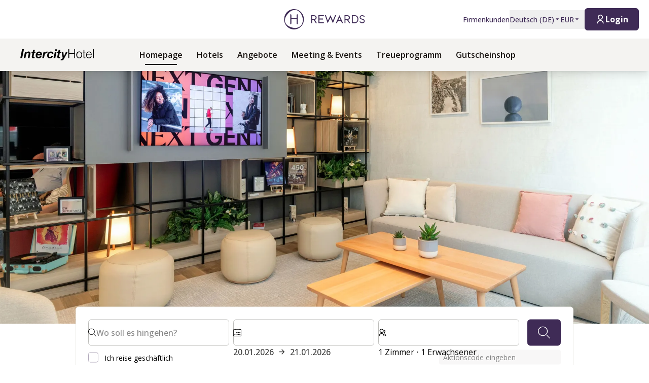

--- FILE ---
content_type: text/html; charset=utf-8
request_url: https://hrewards.com/de/intercityhotel
body_size: 52189
content:
<!DOCTYPE html><html dir="ltr" lang="de"><head><meta charSet="utf-8"/><meta name="viewport" content="width=device-width"/><link rel="preload" href="https://app.usercentrics.eu/browser-ui/latest/loader.js" as="script"/><link rel="alternate" hrefLang="de" href="https://hrewards.com/de/intercityhotel"/><link rel="alternate" hrefLang="ja" href="https://hrewards.com/ja/intercityhotel"/><link rel="alternate" hrefLang="en" href="https://hrewards.com/en/intercityhotel"/><link rel="alternate" hrefLang="ko" href="https://hrewards.com/ko/intercityhotel"/><link rel="alternate" hrefLang="cs" href="https://hrewards.com/cs/intercityhotel"/><link rel="alternate" hrefLang="ar" href="https://hrewards.com/ar/intercityhotel"/><link rel="alternate" hrefLang="fr" href="https://hrewards.com/fr/intercityhotel"/><link rel="alternate" hrefLang="es" href="https://hrewards.com/es/intercityhotel"/><link rel="alternate" hrefLang="it" href="https://hrewards.com/it/intercityhotel"/><link rel="alternate" hrefLang="da" href="https://hrewards.com/da/intercityhotel"/><link rel="alternate" hrefLang="sv" href="https://hrewards.com/sv/intercityhotel"/><link rel="alternate" hrefLang="zh" href="https://hrewards.com/zh/intercityhotel"/><link rel="alternate" hrefLang="hu" href="https://hrewards.com/hu/intercityhotel"/><link rel="alternate" hrefLang="pt" href="https://hrewards.com/pt/intercityhotel"/><link rel="alternate" hrefLang="nl" href="https://hrewards.com/nl/intercityhotel"/><link rel="alternate" hrefLang="uk" href="https://hrewards.com/uk/intercityhotel"/><link rel="alternate" hrefLang="ru" href="https://hrewards.com/ru/intercityhotel"/><link rel="preload" href="/_next/static/media/hrewards.96db3594.svg" as="image" fetchpriority="high"/><link rel="preload" href="/_next/static/media/hrewards-white.15739481.svg" as="image" fetchpriority="high"/><link rel="preload" href="/_next/static/media/intercity-black.d9f54a49.svg" as="image" fetchpriority="high"/><title>IntercityHotel | H Rewards</title><meta name="description" content="Offizielle Website: Stadthotels in Berlin, Hamburg, Wien und mehr online buchen | Zentrale Lage ✓ Bonuspunkte sammeln ✓"/><link rel="canonical" href="https://hrewards.com/de/intercityhotel"/><script type="application/ld+json">{"@context":"https://schema.org","@type":"BreadcrumbList","itemListElement":[{"@type":"ListItem","position":1,"item":{"@id":"https://hrewards.com/de/intercityhotel","name":"IntercityHotel"}}]}</script><link rel="preload" as="image" imageSrcSet="https://assets.hrewards.com/assets/jpg.small_ICH_Intercity_Wien_public_Sitzgruppe_03_9c020898fb.jpg?optimize 500w, https://assets.hrewards.com/assets/jpg.medium_ICH_Intercity_Wien_public_Sitzgruppe_03_9c020898fb.jpg?optimize 750w, https://assets.hrewards.com/assets/jpg.large_ICH_Intercity_Wien_public_Sitzgruppe_03_9c020898fb.jpg?optimize 1000w, https://assets.hrewards.com/assets/jpg.xlarge_ICH_Intercity_Wien_public_Sitzgruppe_03_9c020898fb.jpg?optimize 1920w, https://assets.hrewards.com/assets/jpg.xxlarge_ICH_Intercity_Wien_public_Sitzgruppe_03_9c020898fb.jpg?optimize 2560w" imageSizes="100vw" fetchpriority="high"/><meta name="next-head-count" content="28"/><meta name="format-detection" content="telephone=no"/><script>if(!Element.prototype.matches || !('IntersectionObserverEntry' in window) || !Element.prototype.closest || !Object.fromEntries) {document.write("<script src='/scripts/polyfills.js'"+"><"+"/script>")}</script><script>if(!('ResizeObserver' in window)) {document.write("<script src='/scripts/resize-observer.min.js'"+"><"+"/script>")}</script><link rel="dns-prefetch" href="https://assets.hrewards.com"/><link rel="preconnect" href="https://assets.hrewards.com"/><link rel="shortcut icon" media="(prefers-color-scheme: light)" type="image/png" href="/images/favicon.png"/><link rel="shortcut icon" media="(prefers-color-scheme: dark)" type="image/png" href="/images/favicon-dark.png"/><link rel="preload" href="/_next/static/css/5eeb80e7b4399b17.css" as="style"/><link rel="stylesheet" href="/_next/static/css/5eeb80e7b4399b17.css" data-n-g=""/><link rel="preload" href="/_next/static/css/a0b7a153676d9e1b.css" as="style"/><link rel="stylesheet" href="/_next/static/css/a0b7a153676d9e1b.css" data-n-p=""/><link rel="preload" href="/_next/static/css/3522259a92237ab2.css" as="style"/><link rel="stylesheet" href="/_next/static/css/3522259a92237ab2.css" data-n-p=""/><link rel="preload" href="/_next/static/css/48d568d3b1da6f7d.css" as="style"/><link rel="stylesheet" href="/_next/static/css/48d568d3b1da6f7d.css"/><noscript data-n-css=""></noscript><script defer="" nomodule="" src="/_next/static/chunks/polyfills-78c92fac7aa8fdd8.js"></script><script defer="" src="/_next/static/chunks/9066-b38a1f02c78e2418.js"></script><script defer="" src="/_next/static/chunks/7906-2e11a39a23a9b1a2.js"></script><script defer="" src="/_next/static/chunks/9990-132f6550ec62b379.js"></script><script defer="" src="/_next/static/chunks/6443-82065dd88f06b997.js"></script><script defer="" src="/_next/static/chunks/6616.e1ed144e1b26f9a4.js"></script><script defer="" src="/_next/static/chunks/1879-6837ba7b37974748.js"></script><script defer="" src="/_next/static/chunks/3101-0ac8cd8b606b4514.js"></script><script defer="" src="/_next/static/chunks/501.db611a610e62c9eb.js"></script><script defer="" src="/_next/static/chunks/7010.1ddf2ec2afa09363.js"></script><script defer="" src="/_next/static/chunks/8615.50c3a6d95e9dfe3f.js"></script><script defer="" src="/_next/static/chunks/ebc70433.5db29466e019fc8d.js"></script><script defer="" src="/_next/static/chunks/2300.144438eff4f8242c.js"></script><script defer="" src="/_next/static/chunks/7536-9cdc12b52f548120.js"></script><script defer="" src="/_next/static/chunks/2037.437dd18d5497b79b.js"></script><script defer="" src="/_next/static/chunks/1192.b0b3fab5750e884f.js"></script><script defer="" src="/_next/static/chunks/6707.428c191d4f1ca8ad.js"></script><script defer="" src="/_next/static/chunks/6004.31b7711822482b8f.js"></script><script src="/_next/static/chunks/webpack-4bf295dc1e6dc3b0.js" defer=""></script><script src="/_next/static/chunks/framework-4392053ca19f7a6b.js" defer=""></script><script src="/_next/static/chunks/main-52f9cde0bcf834d5.js" defer=""></script><script src="/_next/static/chunks/pages/_app-55ef5ed273d7bc04.js" defer=""></script><script src="/_next/static/chunks/e21e5bbe-3c64cdaceec38b8d.js" defer=""></script><script src="/_next/static/chunks/fea29d9f-9a2ec92924605a62.js" defer=""></script><script src="/_next/static/chunks/cb355538-6a82de6f490e2e1a.js" defer=""></script><script src="/_next/static/chunks/5727625e-5d8e7452ebc266f8.js" defer=""></script><script src="/_next/static/chunks/5675-9e54a393ca7aa076.js" defer=""></script><script src="/_next/static/chunks/309-c94c60fd3db85111.js" defer=""></script><script src="/_next/static/chunks/3933-5a795e83bbc21ab6.js" defer=""></script><script src="/_next/static/chunks/460-68bebc06c668c5a2.js" defer=""></script><script src="/_next/static/chunks/7851-79878bf77306500f.js" defer=""></script><script src="/_next/static/chunks/5771-5205c37c08a79b33.js" defer=""></script><script src="/_next/static/chunks/9303-3adf084568c55831.js" defer=""></script><script src="/_next/static/chunks/5140-7f0b3820e766bfea.js" defer=""></script><script src="/_next/static/chunks/8484-c7ff85af09c4c8c0.js" defer=""></script><script src="/_next/static/chunks/8895-3ab3c35bbce3e603.js" defer=""></script><script src="/_next/static/chunks/6025-486fb49179d7a560.js" defer=""></script><script src="/_next/static/chunks/1363-62ca190be2cd28e5.js" defer=""></script><script src="/_next/static/chunks/1972-ec3150392ed730d4.js" defer=""></script><script src="/_next/static/chunks/9823-46b872f27b668858.js" defer=""></script><script src="/_next/static/chunks/7520-dd22d0f0d5d2b282.js" defer=""></script><script src="/_next/static/chunks/pages/%5B%5B...slug%5D%5D-5b36a5f8c31ba8a8.js" defer=""></script><script src="/_next/static/4oXHxSZ0SVRPQQvvtz8hQ/_buildManifest.js" defer=""></script><script src="/_next/static/4oXHxSZ0SVRPQQvvtz8hQ/_ssgManifest.js" defer=""></script><style id="__jsx-1908155127">:root{--avenir-font:'__avenirFont_961114', '__avenirFont_Fallback_961114';--beatrice-font:'__beatriceFont_52defb', '__beatriceFont_Fallback_52defb';--dubai-font:'__dubaiFont_ad8b43', '__dubaiFont_Fallback_ad8b43';--gazpacho-font:'__gazpachoFont_832b39', '__gazpachoFont_Fallback_832b39';--gtsuper-font:'__gtsuperFont_8cd832', '__gtsuperFont_Fallback_8cd832';--markpro-font:'__markproFont_59b648', '__markproFont_Fallback_59b648';--opensans-font:'__Open_Sans_e8b307', '__Open_Sans_Fallback_e8b307';--oswald-font:'__oswaldFont_b53ec3', '__oswaldFont_Fallback_b53ec3';--larken-font:'__larkenFont_e7c6f8', '__larkenFont_Fallback_e7c6f8';--tradegothic-font:'__tradeGothicFont_6d7bbe', '__tradeGothicFont_Fallback_6d7bbe';--tradegothiccondensed-font:'__tradeGothicCondensedFont_b650cc', '__tradeGothicCondensedFont_Fallback_b650cc';--lato-font:'__latoFont_f2d549', '__latoFont_Fallback_f2d549';--voga-font:'__vogaFont_09c279', '__vogaFont_Fallback_09c279';--brushup-font:'__brushUpFont_d4530b', '__brushUpFont_Fallback_d4530b';--notosans-font:'__Noto_Sans_0e8ca9', '__Noto_Sans_Fallback_0e8ca9';--baskerville-font:'__Baskervville_21e36c', '__Baskervville_Fallback_21e36c';--univers-font:'__universFont_e34dd4', '__universFont_Fallback_e34dd4';--helvetica-neue-font:'__helveticaNeueFont_6b139c', '__helveticaNeueFont_Fallback_6b139c';--hv-fitzgerald-font:'__hvFitzgeraldFont_d7d644', '__hvFitzgeraldFont_Fallback_d7d644';--telka-wide-font:'__telkaWideFont_2b47ef', '__telkaWideFont_Fallback_2b47ef'}</style></head><body><div id="__next"><div class="flex min-h-screen flex-col"><header class="relative z-20 flex items-center justify-between bg-white px-2 py-1 dark:bg-dm-panel-bg md:px-5 md:py-4 hidden md:flex"><div class="block flex-1 md:hidden xl:block"></div><a target="_self" rel="" class="cursor-pointer underline hover:text-global-gray-400 dark:hover:text-white hover:no-underline text-plum focus:text-plum-600 dark:text-white flex" data-href="/" data-router-locale="de" data-testid="header-logo" href="/de"><div class="brand-logo ie11--header-logo flex w-32 justify-center dark:hidden sm:w-32 md:w-32 xl:w-48 xl:px-4"><span style="box-sizing:border-box;display:inline-block;overflow:hidden;width:initial;height:initial;background:none;opacity:1;border:0px none;margin:0px;padding:0px;position:relative;max-width:100%"><span style="box-sizing:border-box;display:block;width:initial;height:initial;background:none;opacity:1;border:0px none;margin:0px;padding:0px;max-width:100%"><img style="display:block;max-width:100%;width:initial;height:initial;background:none;opacity:1;border:0px none;margin:0px;padding:0px" alt="" aria-hidden="true" src="data:image/svg+xml,%3csvg%20xmlns=%27http://www.w3.org/2000/svg%27%20version=%271.1%27%20width=%27205%27%20height=%2750%27/%3e"/></span><img alt="Logo" fetchpriority="high" decoding="async" data-nimg="fill" style="position:absolute;height:100%;width:100%;left:0;top:0;right:0;bottom:0;color:transparent;max-width:100%" src="/_next/static/media/hrewards.96db3594.svg"/></span></div><div class="brand-logo ie11--header-logo hidden w-32 justify-center dark:flex sm:w-32 md:w-32 xl:w-48 xl:px-4"><span style="box-sizing:border-box;display:inline-block;overflow:hidden;width:initial;height:initial;background:none;opacity:1;border:0px none;margin:0px;padding:0px;position:relative;max-width:100%"><span style="box-sizing:border-box;display:block;width:initial;height:initial;background:none;opacity:1;border:0px none;margin:0px;padding:0px;max-width:100%"><img style="display:block;max-width:100%;width:initial;height:initial;background:none;opacity:1;border:0px none;margin:0px;padding:0px" alt="" aria-hidden="true" src="data:image/svg+xml,%3csvg%20xmlns=%27http://www.w3.org/2000/svg%27%20version=%271.1%27%20width=%27205%27%20height=%2750%27/%3e"/></span><img alt="Logo" fetchpriority="high" decoding="async" data-nimg="fill" style="position:absolute;height:100%;width:100%;left:0;top:0;right:0;bottom:0;color:transparent;max-width:100%" src="/_next/static/media/hrewards-white.15739481.svg"/></span></div></a><div class="flex flex-1 justify-end"><div class="hidden flex-1 items-center justify-end md:flex MetaNavigation_childrenSpacing__LLcHV"><a target="_self" rel="" class="cursor-pointer focus:outline-none text-plum focus:text-plum-600" data-href="/corporate" data-router-locale="de" data-testid="meta-navigation-link__Firmenkunden" href="/de/corporate"><span class="flex cursor-pointer items-center whitespace-nowrap py-2 text-sm font-medium transition duration-300 dark:text-white hover:text-plum-600 dark:hover:text-white dark:hover:text-opacity-80">Firmenkunden</span></a><div class="relative" data-headlessui-state=""><button class="block focus:outline-none text-plum hover:text-plum-600 focus:text-plum-600" data-testid="language-selector" id="headlessui-menu-button-:R1j8qe5j6:" type="button" aria-haspopup="menu" aria-expanded="false" data-headlessui-state=""><span class="flex cursor-pointer items-center whitespace-nowrap py-2 text-sm font-medium transition duration-300 dark:text-white hover:text-plum-600 dark:hover:text-white dark:hover:text-opacity-80">Deutsch<!-- --> (<!-- -->DE<!-- -->)<span class="text-xs ltr:ml-2 rtl:mr-2"><svg stroke="currentColor" fill="currentColor" stroke-width="0" viewBox="0 0 24 24" height="1em" width="1em" xmlns="http://www.w3.org/2000/svg"><path d="M11.646 15.146 5.854 9.354a.5.5 0 0 1 .353-.854h11.586a.5.5 0 0 1 .353.854l-5.793 5.792a.5.5 0 0 1-.707 0Z"></path></svg></span></span></button></div><div class="relative"><button class="block focus:outline-none text-plum focus:text-plum-600" data-testid="currency-selector" id="headlessui-listbox-button-:R6r8qe5j6:" type="button" aria-haspopup="listbox" aria-expanded="false" data-headlessui-state=""><span class="flex cursor-pointer items-center whitespace-nowrap py-2 text-sm font-medium transition duration-300 dark:text-white hover:text-plum-600 dark:hover:text-white dark:hover:text-opacity-80 w-12">EUR<span class="text-xs ltr:ml-2 rtl:mr-2"><svg stroke="currentColor" fill="currentColor" stroke-width="0" viewBox="0 0 24 24" height="1em" width="1em" xmlns="http://www.w3.org/2000/svg"><path d="M11.646 15.146 5.854 9.354a.5.5 0 0 1 .353-.854h11.586a.5.5 0 0 1 .353.854l-5.793 5.792a.5.5 0 0 1-.707 0Z"></path></svg></span></span></button></div></div><div class="ltr:ml-6 ltr:mr-3 rtl:ml-3 rtl:mr-6 ltr:md:mr-0 rtl:md:ml-0" style="font-size:0"><button class="relative inline-flex items-center justify-center text-center px-5 transition duration-300 leading-tight h-11 text-base text-transparent focus:outline-none pointer-events-none cursor-default border-transparent bg-global-not-active base hidden md:inline-flex rounded-md font-hrewards font-bold border" data-testid="member-button"><span class="text-xl ltr:mr-2 ltr:last:mr-0 rtl:ml-2 rtl:last:ml-0"><svg stroke="currentColor" fill="currentColor" stroke-width="0" viewBox="0 0 24 24" height="1em" width="1em" xmlns="http://www.w3.org/2000/svg"><path d="M4 22C4 17.5817 7.58172 14 12 14C16.4183 14 20 17.5817 20 22H18C18 18.6863 15.3137 16 12 16C8.68629 16 6 18.6863 6 22H4ZM12 13C8.685 13 6 10.315 6 7C6 3.685 8.685 1 12 1C15.315 1 18 3.685 18 7C18 10.315 15.315 13 12 13ZM12 11C14.21 11 16 9.21 16 7C16 4.79 14.21 3 12 3C9.79 3 8 4.79 8 7C8 9.21 9.79 11 12 11Z"></path></svg></span><span class="absolute inset-0 flex items-center justify-center border-violet"><span class="h-5 w-5 animate-spin rounded-full border-2 border-t-2 border-global-gray-200" style="border-top-color:inherit"></span></span><span>Login</span></button><button type="button" aria-label="Login" class="rounded p-1 outline-none transition duration-300 focus:outline-none text-2xl bg-stone-100 text-black hover:bg-stone-100 focus:bg-stone-100 md:hidden"><svg stroke="currentColor" fill="currentColor" stroke-width="0" viewBox="0 0 24 24" height="1em" width="1em" xmlns="http://www.w3.org/2000/svg"><path d="M4 22C4 17.5817 7.58172 14 12 14C16.4183 14 20 17.5817 20 22H18C18 18.6863 15.3137 16 12 16C8.68629 16 6 18.6863 6 22H4ZM12 13C8.685 13 6 10.315 6 7C6 3.685 8.685 1 12 1C15.315 1 18 3.685 18 7C18 10.315 15.315 13 12 13ZM12 11C14.21 11 16 9.21 16 7C16 4.79 14.21 3 12 3C9.79 3 8 4.79 8 7C8 9.21 9.79 11 12 11Z"></path></svg></button></div></div></header><div class="sticky top-0 z-10 shadow-lg"><div class="z-10 flex h-16 w-full items-center justify-between px-5 dark:border-t dark:border-dm-border md:px-8 lg:justify-start xl:px-10 text-ic-charcoal bg-ic-mink-gray-100 font-ic-secondary" data-headlessui-state=""><div class="flex pr-10 lg:flex-1"><a target="_self" rel="" class="cursor-pointer underline hover:text-global-gray-400 dark:hover:text-white hover:no-underline text-plum focus:text-plum-600 dark:text-white inline-flex" data-href="/" data-router-locale="de" data-testid="main-navigation_brand-logo" href="/de"><div class="brand-logo flex w-32 xl:w-auto"><span style="box-sizing:border-box;display:inline-block;overflow:hidden;width:initial;height:initial;background:none;opacity:1;border:0px none;margin:0px;padding:0px;position:relative;max-width:100%"><span style="box-sizing:border-box;display:block;width:initial;height:initial;background:none;opacity:1;border:0px none;margin:0px;padding:0px;max-width:100%"><img style="display:block;max-width:100%;width:initial;height:initial;background:none;opacity:1;border:0px none;margin:0px;padding:0px" alt="" aria-hidden="true" src="data:image/svg+xml,%3csvg%20xmlns=%27http://www.w3.org/2000/svg%27%20version=%271.1%27%20width=%27145%27%20height=%2722%27/%3e"/></span><img alt="Logo" fetchpriority="high" decoding="async" data-nimg="fill" style="position:absolute;height:100%;width:100%;left:0;top:0;right:0;bottom:0;color:transparent;max-width:100%" src="/_next/static/media/intercity-black.d9f54a49.svg"/></span></div></a></div><button aria-label="toggle menu" class="relative z-10 ml-auto flex items-center bg-transparent p-2 focus:outline-none lg:hidden rtl:order-first rtl:rotate-180 rtl:transform" data-trackable="false" id="headlessui-menu-button-:R9ae5j6:" type="button" aria-haspopup="menu" aria-expanded="false" data-headlessui-state=""><svg stroke="currentColor" fill="currentColor" stroke-width="0" viewBox="0 0 24 24" class="text-xl" height="1em" width="1em" xmlns="http://www.w3.org/2000/svg"><path d="M3 4H21V6H3V4ZM3 11H15V13H3V11ZM3 18H21V20H3V18Z"></path></svg></button><div class="hidden lg:flex"><nav class="flex w-full flex-col px-5 py-8 md:px-8 lg:flex-row lg:items-center lg:p-0"><div class="mb-1 last:mb-0 last:mr-0 lg:mb-0 lg:mr-7"><a target="_self" rel="" class="cursor-pointer group flex" data-href="/intercityhotel" data-router-locale="de" data-testid="main-navigation-link__5148" href="/de/intercityhotel"><div class="group relative cursor-pointer select-none py-2 rtl:text-lg text-base font-semibold">Homepage<div class="highlighter absolute bottom-0 left-0 right-0 w-0 py-px transition-all duration-300 lg:mx-auto lg:group-hover:visible lg:group-hover:w-3/4 lg:group-focus:visible lg:group-focus:w-3/4 visible w-3/4 bg-black"></div></div></a></div><div class="mb-1 last:mb-0 last:mr-0 lg:mb-0 lg:mr-7"><button class="group flex w-full items-center bg-transparent focus:outline-none" data-testid="main-navigation-button__573" id="headlessui-menu-button-:R2hhae5j6:" type="button" aria-haspopup="menu" aria-expanded="false" data-headlessui-state=""><div class="group relative cursor-pointer select-none py-2 rtl:text-lg text-base font-semibold">Hotels<div class="highlighter absolute bottom-0 left-0 right-0 w-0 py-px transition-all duration-300 lg:mx-auto lg:group-hover:visible lg:group-hover:w-3/4 lg:group-focus:visible lg:group-focus:w-3/4 invisible bg-black"></div></div><svg stroke="currentColor" fill="currentColor" stroke-width="0" viewBox="0 0 24 24" class="rotate-0 transform text-xl lg:hidden ltr:ml-auto rtl:mr-auto" height="1em" width="1em" xmlns="http://www.w3.org/2000/svg"><path d="M11.9999 13.1714L16.9497 8.22168L18.3639 9.63589L11.9999 15.9999L5.63599 9.63589L7.0502 8.22168L11.9999 13.1714Z"></path></svg></button></div><div class="mb-1 last:mb-0 last:mr-0 lg:mb-0 lg:mr-7"><a target="_self" rel="" class="cursor-pointer group flex" data-href="/intercityhotel/hotel-angebote" data-router-locale="de" data-testid="main-navigation-link__5157" href="/de/intercityhotel/hotel-angebote"><div class="group relative cursor-pointer select-none py-2 rtl:text-lg text-base font-semibold">Angebote<div class="highlighter absolute bottom-0 left-0 right-0 w-0 py-px transition-all duration-300 lg:mx-auto lg:group-hover:visible lg:group-hover:w-3/4 lg:group-focus:visible lg:group-focus:w-3/4 invisible bg-black"></div></div></a></div><div class="mb-1 last:mb-0 last:mr-0 lg:mb-0 lg:mr-7"><a target="_self" rel="" class="cursor-pointer group flex" data-href="/intercityhotel/meeting-event" data-router-locale="de" data-testid="main-navigation-link__5160" href="/de/intercityhotel/meeting-event"><div class="group relative cursor-pointer select-none py-2 rtl:text-lg text-base font-semibold">Meeting &amp; Events<div class="highlighter absolute bottom-0 left-0 right-0 w-0 py-px transition-all duration-300 lg:mx-auto lg:group-hover:visible lg:group-hover:w-3/4 lg:group-focus:visible lg:group-focus:w-3/4 invisible bg-black"></div></div></a></div><div class="mb-1 last:mb-0 last:mr-0 lg:mb-0 lg:mr-7"><a target="_self" rel="" class="cursor-pointer group flex" data-href="/bonusprogramm" data-router-locale="de" data-testid="main-navigation-link__5163" href="/de/bonusprogramm"><div class="group relative cursor-pointer select-none py-2 rtl:text-lg text-base font-semibold">Treueprogramm<div class="highlighter absolute bottom-0 left-0 right-0 w-0 py-px transition-all duration-300 lg:mx-auto lg:group-hover:visible lg:group-hover:w-3/4 lg:group-focus:visible lg:group-focus:w-3/4 invisible bg-black"></div></div></a></div><div class="mb-1 last:mb-0 last:mr-0 lg:mb-0 lg:mr-7"><a target="_blank" rel="" class="cursor-pointer group flex" data-href="https://shop.hrewards.com/en" data-router-locale="de" data-testid="main-navigation-link__5166" href="https://shop.hrewards.com/en"><div class="group relative cursor-pointer select-none py-2 rtl:text-lg text-base font-semibold">Gutscheinshop<div class="highlighter absolute bottom-0 left-0 right-0 w-0 py-px transition-all duration-300 lg:mx-auto lg:group-hover:visible lg:group-hover:w-3/4 lg:group-focus:visible lg:group-focus:w-3/4 invisible bg-black"></div></div></a></div><div class="mb-1 last:mb-0 last:mr-0 lg:mb-0 lg:mr-7 lg:hidden"><a target="_self" rel="" class="cursor-pointer group flex" data-href="/corporate" data-router-locale="de" data-testid="main-navigation-link__2" href="/de/corporate"><div class="group relative cursor-pointer select-none py-2 rtl:text-lg text-base font-semibold">Firmenkunden<div class="highlighter absolute bottom-0 left-0 right-0 w-0 py-px transition-all duration-300 lg:mx-auto lg:group-hover:visible lg:group-hover:w-3/4 lg:group-focus:visible lg:group-focus:w-3/4 invisible bg-black"></div></div></a></div><div class="my-4 w-full opacity-25 lg:hidden bg-ic-charcoal" style="height:1px"></div><div class="mb-1 last:mb-0 last:mr-0 lg:mb-0 lg:mr-7 lg:hidden"><button class="group flex w-full items-center bg-transparent focus:outline-none" data-testid="main-navigation-button__language-selector" id="headlessui-menu-button-:R1chae5j6:" type="button" aria-haspopup="menu" aria-expanded="false" data-headlessui-state=""><div class="group relative cursor-pointer select-none py-2 rtl:text-lg text-base font-semibold">Deutsch<!-- --> (<!-- -->DE<!-- -->)<div class="highlighter absolute bottom-0 left-0 right-0 w-0 py-px transition-all duration-300 lg:mx-auto lg:group-hover:visible lg:group-hover:w-3/4 lg:group-focus:visible lg:group-focus:w-3/4 invisible bg-black"></div></div><svg stroke="currentColor" fill="currentColor" stroke-width="0" viewBox="0 0 24 24" class="rotate-0 transform text-xl lg:hidden ltr:ml-auto rtl:mr-auto" height="1em" width="1em" xmlns="http://www.w3.org/2000/svg"><path d="M11.9999 13.1714L16.9497 8.22168L18.3639 9.63589L11.9999 15.9999L5.63599 9.63589L7.0502 8.22168L11.9999 13.1714Z"></path></svg></button></div><div class="my-4 w-full opacity-25 lg:hidden bg-ic-charcoal" style="height:1px"></div><div class="mb-1 last:mb-0 last:mr-0 lg:mb-0 lg:mr-7 lg:hidden"><a target="_self" rel="" class="cursor-pointer group flex" data-href="/" data-router-locale="de" data-testid="main-navigation-link__guest-menu" href="/de"><div class="group relative cursor-pointer select-none py-2 rtl:text-lg text-base font-semibold">Laden<div class="highlighter absolute bottom-0 left-0 right-0 w-0 py-px transition-all duration-300 lg:mx-auto lg:group-hover:visible lg:group-hover:w-3/4 lg:group-focus:visible lg:group-focus:w-3/4 invisible bg-black"></div></div></a></div><div class="my-4 w-full opacity-25 lg:hidden bg-ic-charcoal" style="height:1px"></div><div class="mb-1 last:mb-0 last:mr-0 lg:mb-0 lg:mr-7 lg:hidden"><button class="group flex w-full items-center bg-transparent focus:outline-none" data-testid="main-navigation-button__currency-selector" id="headlessui-menu-button-:Rfhae5j6:" type="button" aria-haspopup="menu" aria-expanded="false" data-headlessui-state=""><div class="group relative cursor-pointer select-none py-2 rtl:text-lg text-base font-semibold">EUR<div class="highlighter absolute bottom-0 left-0 right-0 w-0 py-px transition-all duration-300 lg:mx-auto lg:group-hover:visible lg:group-hover:w-3/4 lg:group-focus:visible lg:group-focus:w-3/4 invisible bg-black"></div></div><svg stroke="currentColor" fill="currentColor" stroke-width="0" viewBox="0 0 24 24" class="rotate-0 transform text-xl lg:hidden ltr:ml-auto rtl:mr-auto" height="1em" width="1em" xmlns="http://www.w3.org/2000/svg"><path d="M11.9999 13.1714L16.9497 8.22168L18.3639 9.63589L11.9999 15.9999L5.63599 9.63589L7.0502 8.22168L11.9999 13.1714Z"></path></svg></button></div></nav></div><div class="hidden lg:block lg:flex-1"></div></div></div><main class="ie11-content flex-1 dark:bg-dm-bg"><div class="mx-auto w-full max-w-full"><div class="flex"><div class="embla group-carousel relative flex-none overflow-hidden w-full"><div class="embla__container relative flex flex-1 items-start -mx-2" style="transition:.3s height"><div class="embla__slide relative max-h-full flex-none overflow-hidden px-2 w-full" style="height:auto"><div class="relative w-full"><div class="flex h-full w-full"><div style="position:relative;width:100%;padding-bottom:38.888888888888886%" data-radix-aspect-ratio-wrapper=""><div style="position:absolute;top:0;right:0;bottom:0;left:0"><div class="h-full w-full" style="background-size:cover;background-position:60% 70%;background-image:url([data-uri])" id="UELNb_00%%-iX:01-oxC~U~UIAXB-OE0Rkrt"><img alt="Ein modernes Wohnzimmer mit Sofa, Hockern, einem Holzcouchtisch, Pflanzen und einem Fernseher auf einem Regalsystem." fetchpriority="high" decoding="async" data-nimg="fill" style="position:absolute;height:100%;width:100%;left:0;top:0;right:0;bottom:0;object-fit:cover;object-position:60% 70%;color:transparent" sizes="100vw" srcSet="https://assets.hrewards.com/assets/jpg.small_ICH_Intercity_Wien_public_Sitzgruppe_03_9c020898fb.jpg?optimize 500w, https://assets.hrewards.com/assets/jpg.medium_ICH_Intercity_Wien_public_Sitzgruppe_03_9c020898fb.jpg?optimize 750w, https://assets.hrewards.com/assets/jpg.large_ICH_Intercity_Wien_public_Sitzgruppe_03_9c020898fb.jpg?optimize 1000w, https://assets.hrewards.com/assets/jpg.xlarge_ICH_Intercity_Wien_public_Sitzgruppe_03_9c020898fb.jpg?optimize 1920w, https://assets.hrewards.com/assets/jpg.xxlarge_ICH_Intercity_Wien_public_Sitzgruppe_03_9c020898fb.jpg?optimize 2560w" src="https://assets.hrewards.com/assets/jpg.xxlarge_ICH_Intercity_Wien_public_Sitzgruppe_03_9c020898fb.jpg?optimize"/></div></div></div></div><div class="mx-auto w-full max-w-container inset-0 flex flex-col justify-center px-4 py-6 md:absolute md:bg-transparent md:px-16 md:py-0 bg-ic-mink-gray-100"><div class="relative inline-block self-start md:line-clamp-3 md:p-2 lg:line-clamp-5 xl:line-clamp-6 xl:hyphens-manual xl:break-normal mb-2 last:mb-0"><span class="absolute inset-0 bg-ic-mink-gray-100 opacity-50"></span><span class="relative"><h2 class="font-ic text-black leading-tight text-3xl md:text-4xl lg:text-6xl uppercase">IntercityHotel</h2></span></div></div></div></div></div></div> </div></div><div id="search-panel-anchor"></div><div class="relative top-sticky transition-spacing duration-300 lg:sticky h-auto lg:h-search mb-8 mt-8 lg:mb-0 lg:mt-0 z-5"><div class="mx-auto w-full px-4 xl:px-0 max-w-container relative transition-transform lg:-translate-y-1/4 lg:transform"><div class="px-0 lg:px-16"><div class="flex flex-col rounded-md border-global-gray-100 bg-white dark:border-dm-border dark:bg-dm-panel-bg p-3 md:p-6 lg:p-6 border"><div class="flex appearance-none flex-col space-y-4 lg:flex-row lg:items-center lg:space-x-4 lg:space-y-0 rtl:lg:space-x-reverse"><div class="flex flex-1 flex-wrap -m-1"><div class="flex w-full flex-col md:w-1/3 p-1"><div class="relative w-full z-3" data-headlessui-state=""><div><div class="relative w-full"><label><span class="absolute top-0 flex h-full items-center ltr:left-0 ltr:pl-4 rtl:right-0 rtl:pr-4 dark:[&amp;_svg]:fill-white"><div class="w-4"></div></span><input autoComplete="off" data-testid="search-select-input" id="headlessui-combobox-input-:R1cldk6hqe5j6:" role="combobox" type="text" aria-expanded="false" aria-autocomplete="list" data-headlessui-state="" placeholder="Wo soll es hingehen?" class="block w-full appearance-none border px-4 font-medium leading-normal outline-none transition-all duration-300 dark:text-white bg-white dark:bg-dm-panel-bg animated-placeholder rounded-md min-h-13 pb-1 pt-5 placeholder-transparent border-global-gray-200 text-component-main dark:border-dm-border dark:text-white focus:border-plum focus:shadow-input-hrewards dark:!shadow-none dark:focus:border-plum-800 ltr:pl-12 rtl:pr-12 search-select-input"/><span class="absolute left-0 block w-full transform select-none items-center truncate px-4 font-medium leading-tight transition-all duration-300 top-1/2 -translate-y-1/2 text-global-gray-300 dark:!text-dm-light placeholder -mt-3 cursor-text text-xs ltr:pl-12 rtl:pr-12">Wo soll es hingehen?</span></label></div></div><button class="hidden" data-trackable="false" id="headlessui-combobox-button-:R3cldk6hqe5j6:" type="button" tabindex="-1" aria-haspopup="listbox" aria-expanded="false" data-headlessui-state=""></button></div></div><div class="flex w-full flex-col md:w-1/3 p-1"><div class="relative z-2 md:!z-2 [&amp;[data-headlessui-state=open]]:z-30" data-headlessui-state=""><div data-testid="toggle-calendar-button" aria-expanded="false" data-headlessui-state=""><div class="relative"><div><div class="relative w-full"><label><span class="absolute top-0 flex h-full items-center ltr:left-0 ltr:pl-4 rtl:right-0 rtl:pr-4 dark:[&amp;_svg]:fill-white"><div class="w-4 cursor-pointer"></div></span><input readonly="" data-testid="calendar-input" placeholder="" class="block w-full appearance-none border px-4 font-medium leading-normal outline-none transition-all duration-300 dark:text-white bg-white dark:bg-dm-panel-bg rounded-md min-h-13 py-3 border-global-gray-200 text-component-main dark:border-dm-border dark:text-white focus:border-plum focus:shadow-input-hrewards dark:!shadow-none dark:focus:border-plum-800 ltr:pl-12 rtl:pr-12 cursor-pointer"/></label></div></div><span class="pointer-events-none absolute inset-0 flex items-center space-x-2 font-medium text-component-main ltr:pl-12 rtl:space-x-reverse rtl:pr-12 dark:text-white"><span></span><svg stroke="currentColor" fill="currentColor" stroke-width="0" viewBox="0 0 24 24" class="rtl:rotate-180" height="1em" width="1em" xmlns="http://www.w3.org/2000/svg"><path d="M16.1716 10.9999L10.8076 5.63589L12.2218 4.22168L20 11.9999L12.2218 19.778L10.8076 18.3638L16.1716 12.9999H4V10.9999H16.1716Z"></path></svg><span> </span></span></div></div></div></div><div class="flex w-full flex-col md:w-1/3 p-1"><div class="sm:hidden"><div><div class="relative w-full"><label><span class="absolute top-0 flex h-full items-center ltr:left-0 ltr:pl-4 rtl:right-0 rtl:pr-4 dark:[&amp;_svg]:fill-white"><svg stroke="currentColor" fill="currentColor" stroke-width="0" viewBox="0 0 24 24" height="1em" width="1em" xmlns="http://www.w3.org/2000/svg"><path d="M2 22C2 17.5817 5.58172 14 10 14C14.4183 14 18 17.5817 18 22H16C16 18.6863 13.3137 16 10 16C6.68629 16 4 18.6863 4 22H2ZM10 13C6.685 13 4 10.315 4 7C4 3.685 6.685 1 10 1C13.315 1 16 3.685 16 7C16 10.315 13.315 13 10 13ZM10 11C12.21 11 14 9.21 14 7C14 4.79 12.21 3 10 3C7.79 3 6 4.79 6 7C6 9.21 7.79 11 10 11ZM18.2837 14.7028C21.0644 15.9561 23 18.752 23 22H21C21 19.564 19.5483 17.4671 17.4628 16.5271L18.2837 14.7028ZM17.5962 3.41321C19.5944 4.23703 21 6.20361 21 8.5C21 11.3702 18.8042 13.7252 16 13.9776V11.9646C17.6967 11.7222 19 10.264 19 8.5C19 7.11935 18.2016 5.92603 17.041 5.35635L17.5962 3.41321Z"></path></svg></span><input id="default-input" type="text" readonly="" class="block w-full appearance-none border px-4 font-medium leading-normal outline-none transition-all duration-300 dark:text-white bg-white dark:bg-dm-panel-bg rounded-md min-h-13 py-3 border-global-gray-200 text-component-main dark:border-dm-border dark:text-white focus:border-plum focus:shadow-input-hrewards dark:!shadow-none dark:focus:border-plum-800 ltr:pl-12 rtl:pr-12 text-0 text-transparent" value="0 Zimmer ⋅ 0 Erwachsene"/></label><span class="absolute inset-0 flex cursor-pointer ltr:pl-12 ltr:pr-4 rtl:pl-4 rtl:pr-12"><span class="my-auto truncate dark:text-white">0 Zimmer ⋅ 0 Erwachsene</span></span></div></div></div><div class="relative z-1 hidden sm:block" data-headlessui-state=""><div data-testid="search-room-button" aria-expanded="false" data-headlessui-state=""><div><div class="relative w-full"><label><span class="absolute top-0 flex h-full items-center ltr:left-0 ltr:pl-4 rtl:right-0 rtl:pr-4 dark:[&amp;_svg]:fill-white"><svg stroke="currentColor" fill="currentColor" stroke-width="0" viewBox="0 0 24 24" height="1em" width="1em" xmlns="http://www.w3.org/2000/svg"><path d="M2 22C2 17.5817 5.58172 14 10 14C14.4183 14 18 17.5817 18 22H16C16 18.6863 13.3137 16 10 16C6.68629 16 4 18.6863 4 22H2ZM10 13C6.685 13 4 10.315 4 7C4 3.685 6.685 1 10 1C13.315 1 16 3.685 16 7C16 10.315 13.315 13 10 13ZM10 11C12.21 11 14 9.21 14 7C14 4.79 12.21 3 10 3C7.79 3 6 4.79 6 7C6 9.21 7.79 11 10 11ZM18.2837 14.7028C21.0644 15.9561 23 18.752 23 22H21C21 19.564 19.5483 17.4671 17.4628 16.5271L18.2837 14.7028ZM17.5962 3.41321C19.5944 4.23703 21 6.20361 21 8.5C21 11.3702 18.8042 13.7252 16 13.9776V11.9646C17.6967 11.7222 19 10.264 19 8.5C19 7.11935 18.2016 5.92603 17.041 5.35635L17.5962 3.41321Z"></path></svg></span><input id="default-input" type="text" readonly="" class="block w-full appearance-none border px-4 font-medium leading-normal outline-none transition-all duration-300 dark:text-white bg-white dark:bg-dm-panel-bg rounded-md min-h-13 py-3 border-global-gray-200 text-component-main dark:border-dm-border dark:text-white focus:border-plum focus:shadow-input-hrewards dark:!shadow-none dark:focus:border-plum-800 ltr:pl-12 rtl:pr-12 text-0 text-transparent" value="0 Zimmer ⋅ 0 Erwachsene"/></label><span class="absolute inset-0 flex cursor-pointer ltr:pl-12 ltr:pr-4 rtl:pl-4 rtl:pr-12"><span class="my-auto truncate dark:text-white">0 Zimmer ⋅ 0 Erwachsene</span></span></div></div></div></div></div></div><button class="relative inline-flex items-center justify-center text-center px-5 transition duration-300 leading-tight h-13 text-base uppercase text-0  rounded-md font-hrewards font-bold border bg-plum dark:bg-plum-800 dark:hover:bg-opacity-80 dark:border-plum-800 border-plum text-white hover:border-plum-800 hover:bg-plum-800 focus:outline-plum" data-testid="search-room-button"><span class="text-xl ltr:mr-2 ltr:last:mr-0 rtl:ml-2 rtl:last:ml-0"><span class="hidden lg:block ltr:-mr-2 rtl:-ml-2"><div class="w-6"></div></span></span><span><span class="lg:hidden">Suchen</span></span></button></div><div class="mt-4 flex flex-col justify-between space-y-2 sm:flex-row sm:items-center sm:space-y-0 lg:-mb-2 lg:mt-2"><div class="flex min-h-8 items-center"><div class="group flex space-x-3 rtl:space-x-reverse"><button type="button" role="checkbox" aria-checked="false" data-state="unchecked" value="on" id="travel_for_work" class="relative flex flex-none appearance-none items-center justify-center rounded border bg-white transition-all duration-300 focus:outline-none dark:bg-dm-panel-bg rounded h-5 w-5 border-violet-400 border-plum-400 dark:border-dm-border focus:border-plum focus:shadow-input-hrewards group-hover:shadow-input-hrewards dark:!shadow-none dark:focus:border-plum-800"></button><input type="checkbox" aria-hidden="true" style="transform:translateX(-100%);position:absolute;pointer-events:none;opacity:0;margin:0" tabindex="-1" value="on"/><label for="travel_for_work" class="cursor-pointer my-auto dark:text-dm-light text-sm rtl:text-base">Ich reise geschäftlich</label></div></div><div class="relative h-8 w-48 max-w-full text-sm sm:w-60 ml-auto rtl:ml-0 rtl:mr-auto"><label class="relative h-8 w-48 max-w-full text-sm sm:w-60 !static"><input class="absolute inset-0 w-full cursor-pointer rounded bg-global-gray-25 px-2 py-1 text-black placeholder-global-gray-300 transition duration-300 focus:cursor-text focus:bg-global-gray-50 focus:placeholder-global-gray-300 focus:outline-none dark:border dark:!border-dm-border dark:!bg-dm-panel-bg dark:text-white dark:placeholder-dm-light SearchPanel_promoInput__O_Izc" type="text" placeholder="Aktionscode eingeben" autoComplete="off" data-testid="promo-input" value=""/></label></div></div></div></div></div></div><div style="display:contents"><div class="bg-ic-green-gradient"><div class="py-18 md:py-20 lg:py-40"><div class="mx-auto w-full px-4 xl:px-0 max-w-container flex flex-wrap"><div class="flex w-full flex-col justify-center sm:flex-1 ltr:sm:last:pl-10 ltr:xl:last:pl-20 rtl:sm:last:pr-10 rtl:xl:last:pr-20"><h1 class="mb-4 w-full font-ic leading-tight text-black text-4xl lg:text-5xl uppercase">Hallo!</h1><div class="teaser-description min-w-full pl-0 ltr:sm:pl-7 ltr:lg:pl-10 rtl:sm:pr-7 rtl:lg:pr-10 font-ic-secondary text-ic-charcoal-700 text-base lg:text-lg leading-normal"><div class="Content_content__9_jM6"><p>Ein smarter Rückzugsort auf Ihrer Geschäftsreise oder ein lokal verwurzelter Ausgangspunkt für Ihre Städtereise - IntercityHotel definiert das klassische Stadthotel neu und ist als gut vernetztes, inspirierendes CitySquare mehr als nur eine komfortable, zuverlässige Unterkunft. Leicht erreichbar und gut angebunden, sind die Hotels drinnen ein entspannter Ort des Austauschs und der Erholung und draußen ein lebendiger Teil des Stadtlebens. Sie bieten auch Entspannung zwischen den Sitzungen und Inspiration für Entdeckungen. Flexibel, gut angebunden und immer &quot;in Bewegung&quot;: das ist IntercityHotel. </p>
</div></div></div><div class="flex w-full flex-col justify-center sm:flex-1 ltr:sm:last:pl-10 ltr:xl:last:pl-20 rtl:sm:last:pr-10 rtl:xl:last:pr-20 order-first mb-6 sm:order-none sm:mb-0"><div class="mx-auto hidden flex-none sm:block w-full"><div style="position:relative;width:100%;padding-bottom:75%" data-radix-aspect-ratio-wrapper=""><div style="position:absolute;top:0;right:0;bottom:0;left:0"><div class="h-full w-full" style="background-size:cover;background-position:50% 50%;background-image:url([data-uri])" id="USK^jDcG-;kr~Vi_W?-oWBW;xtofWHM|ngNK"><img alt="Self-Service-Check-in-Terminals in einem modernen Innenraum." loading="lazy" decoding="async" data-nimg="fill" style="position:absolute;height:100%;width:100%;left:0;top:0;right:0;bottom:0;object-fit:cover;object-position:50% 50%;color:transparent" sizes="(max-width: 1024px) 100vw, 600px" srcSet="https://assets.hrewards.com/assets/jpg.small_ICH_Luebeck_public_8_46ef310b5a.jpg?optimize 500w, https://assets.hrewards.com/assets/jpg.medium_ICH_Luebeck_public_8_46ef310b5a.jpg?optimize 750w, https://assets.hrewards.com/assets/jpg.large_ICH_Luebeck_public_8_46ef310b5a.jpg?optimize 1000w, https://assets.hrewards.com/assets/jpg.large_ICH_Luebeck_public_8_46ef310b5a.jpg?optimize 1920w, https://assets.hrewards.com/assets/jpg.large_ICH_Luebeck_public_8_46ef310b5a.jpg?optimize 2560w" src="https://assets.hrewards.com/assets/jpg.large_ICH_Luebeck_public_8_46ef310b5a.jpg?optimize"/></div></div></div></div><div class="mx-auto w-full flex-none sm:hidden"><div style="position:relative;width:100%;padding-bottom:56.25%" data-radix-aspect-ratio-wrapper=""><div style="position:absolute;top:0;right:0;bottom:0;left:0"><div class="h-full w-full" style="background-size:cover;background-position:50% 50%;background-image:url([data-uri])" id="USK^jDcG-;kr~Vi_W?-oWBW;xtofWHM|ngNK"><img alt="Self-Service-Check-in-Terminals in einem modernen Innenraum." loading="lazy" decoding="async" data-nimg="fill" style="position:absolute;height:100%;width:100%;left:0;top:0;right:0;bottom:0;object-fit:cover;object-position:50% 50%;color:transparent" sizes="(max-width: 1024px) 100vw, 600px" srcSet="https://assets.hrewards.com/assets/jpg.small_ICH_Luebeck_public_8_46ef310b5a.jpg?optimize 500w, https://assets.hrewards.com/assets/jpg.medium_ICH_Luebeck_public_8_46ef310b5a.jpg?optimize 750w, https://assets.hrewards.com/assets/jpg.large_ICH_Luebeck_public_8_46ef310b5a.jpg?optimize 1000w, https://assets.hrewards.com/assets/jpg.large_ICH_Luebeck_public_8_46ef310b5a.jpg?optimize 1920w, https://assets.hrewards.com/assets/jpg.large_ICH_Luebeck_public_8_46ef310b5a.jpg?optimize 2560w" src="https://assets.hrewards.com/assets/jpg.large_ICH_Luebeck_public_8_46ef310b5a.jpg?optimize"/></div></div></div></div></div></div></div></div></div><div style="display:contents"><div class="bg-ic-mink-gray-100"><div class=""><div class="py-14 md:py-16 lg:pt-20 lg:pb-24"><div class="mx-auto w-full px-4 xl:px-0 max-w-container"><h3 class="flex items-center uppercase font-bold font-ic text-xl md:text-3xl text-black dark:text-white mb-6 md:mb-8">Entdecken Sie unsere Top-Ziele</h3><div class="flex"><div class="embla group-carousel relative flex-none overflow-hidden w-full"><div class="embla__container relative flex flex-1 -mx-2" style="transition:.3s height"><div class="embla__slide relative max-h-full flex-none overflow-hidden px-2 w-full md:w-1/2 lg:w-1/3" style="height:auto"><div class="group-teaser group-image-overlay relative flex flex-col"><a target="_self" rel="" class="cursor-pointer underline hover:text-global-gray-400 dark:hover:text-white hover:no-underline text-plum focus:text-plum-600 dark:text-white" data-href="/intercityhotel-frankfurt-hauptbahnhof-sued" data-router-locale="de" data-testid="content-hotel-teaser" href="/de/intercityhotel-frankfurt-hauptbahnhof-sued"><div class="relative w-full overflow-hidden rounded-lg"><div style="position:relative;width:100%;padding-bottom:125%" data-radix-aspect-ratio-wrapper=""><div class="m-0  transition-all duration-500 group-teaser-hover:-m-4" style="position:absolute;top:0;right:0;bottom:0;left:0"><div class="h-full w-full" style="background-size:cover;background-position:50% 50%;background-image:url([data-uri])" id="UlMG#I4okCs;_4nhM{ogIVWoV?ofayoJaeRj"><img alt="Hotel at the Frankfurt main station - IntercityHotel Frankfurt Hauptbahnhof Süd - Außenansicht" loading="lazy" decoding="async" data-nimg="fill" style="position:absolute;height:100%;width:100%;left:0;top:0;right:0;bottom:0;object-fit:cover;object-position:50% 50%;color:transparent" sizes="400px" srcSet="https://assets.hrewards.com/assets/jpg.small_HIBR_D_00184661_send_web_02884f58aa.jpg?optimize 100w, https://assets.hrewards.com/assets/jpg.small_HIBR_D_00184661_send_web_02884f58aa.jpg?optimize 500w, https://assets.hrewards.com/assets/jpg.medium_HIBR_D_00184661_send_web_02884f58aa.jpg?optimize 750w, https://assets.hrewards.com/assets/jpg.large_HIBR_D_00184661_send_web_02884f58aa.jpg?optimize 1000w, https://assets.hrewards.com/assets/jpg.large_HIBR_D_00184661_send_web_02884f58aa.jpg?optimize 1920w, https://assets.hrewards.com/assets/jpg.large_HIBR_D_00184661_send_web_02884f58aa.jpg?optimize 2560w" src="https://assets.hrewards.com/assets/jpg.large_HIBR_D_00184661_send_web_02884f58aa.jpg?optimize"/></div></div></div><div class="absolute inset-0 transition duration-500 group-image-overlay-hover:bg-dark-25 bg-teaser-overlay"></div></div></a><div class="flex w-full flex-none flex-col xl:hyphens-manual xl:break-normal absolute bottom-0 left-0 p-4 font-ic-secondary"><h4 class="mb-1 font-ic leading-tight text-white text-xl uppercase dark:text-white">IntercityHotel Frankfurt Hauptbahnhof Süd</h4><div class="flex w-full flex-wrap justify-between gap-4 mt-2"><span></span><span class="cursor-pointer relative inline-flex items-center justify-center text-center px-5 transition duration-300 leading-tight h-9 text-sm uppercase flex-none rounded-md font-ic-secondary font-semibold border bg-cozy-peach border-cozy-peach text-black hover:bg-opacity-80 focus:outline-black">Zimmer anzeigen</span></div></div></div></div><div class="embla__slide relative max-h-full flex-none overflow-hidden px-2 w-full md:w-1/2 lg:w-1/3" style="height:auto"><div class="group-teaser group-image-overlay relative flex flex-col"><a target="_self" rel="" class="cursor-pointer underline hover:text-global-gray-400 dark:hover:text-white hover:no-underline text-plum focus:text-plum-600 dark:text-white" data-href="/intercityhotel-wiesbaden" data-router-locale="de" data-testid="content-hotel-teaser" href="/de/intercityhotel-wiesbaden"><div class="relative w-full overflow-hidden rounded-lg"><div style="position:relative;width:100%;padding-bottom:125%" data-radix-aspect-ratio-wrapper=""><div class="m-0  transition-all duration-500 group-teaser-hover:-m-4" style="position:absolute;top:0;right:0;bottom:0;left:0"><div class="h-full w-full" style="background-size:cover;background-position:50% 50%;background-image:url([data-uri])" id="U*G+:yi[kXo#.AxYt6ogxutSjDWB%MWYj[ad"><img alt="Hotel Wiesbaden Central Station- Außenansicht" loading="lazy" decoding="async" data-nimg="fill" style="position:absolute;height:100%;width:100%;left:0;top:0;right:0;bottom:0;object-fit:cover;object-position:50% 50%;color:transparent" sizes="400px" srcSet="https://assets.hrewards.com/assets/jpg.small_ich_wiesbaden_aussen_9632_1519a8f511.jpg?optimize 100w, https://assets.hrewards.com/assets/jpg.small_ich_wiesbaden_aussen_9632_1519a8f511.jpg?optimize 500w, https://assets.hrewards.com/assets/jpg.medium_ich_wiesbaden_aussen_9632_1519a8f511.jpg?optimize 750w, https://assets.hrewards.com/assets/jpg.large_ich_wiesbaden_aussen_9632_1519a8f511.jpg?optimize 1000w, https://assets.hrewards.com/assets/jpg.large_ich_wiesbaden_aussen_9632_1519a8f511.jpg?optimize 1920w, https://assets.hrewards.com/assets/jpg.large_ich_wiesbaden_aussen_9632_1519a8f511.jpg?optimize 2560w" src="https://assets.hrewards.com/assets/jpg.large_ich_wiesbaden_aussen_9632_1519a8f511.jpg?optimize"/></div></div></div><div class="absolute inset-0 transition duration-500 group-image-overlay-hover:bg-dark-25 bg-teaser-overlay"></div></div></a><div class="flex w-full flex-none flex-col xl:hyphens-manual xl:break-normal absolute bottom-0 left-0 p-4 font-ic-secondary"><h4 class="mb-1 font-ic leading-tight text-white text-xl uppercase dark:text-white">IntercityHotel Wiesbaden</h4><div class="flex w-full flex-wrap justify-between gap-4 mt-2"><span></span><span class="cursor-pointer relative inline-flex items-center justify-center text-center px-5 transition duration-300 leading-tight h-9 text-sm uppercase flex-none rounded-md font-ic-secondary font-semibold border bg-cozy-peach border-cozy-peach text-black hover:bg-opacity-80 focus:outline-black">Zimmer anzeigen</span></div></div></div></div><div class="embla__slide relative max-h-full flex-none overflow-hidden px-2 w-full md:w-1/2 lg:w-1/3" style="height:auto"><div class="group-teaser group-image-overlay relative flex flex-col"><a target="_self" rel="" class="cursor-pointer underline hover:text-global-gray-400 dark:hover:text-white hover:no-underline text-plum focus:text-plum-600 dark:text-white" data-href="/intercityhotel-mainz" data-router-locale="de" data-testid="content-hotel-teaser" href="/de/intercityhotel-mainz"><div class="relative w-full overflow-hidden rounded-lg"><div style="position:relative;width:100%;padding-bottom:125%" data-radix-aspect-ratio-wrapper=""><div class="m-0  transition-all duration-500 group-teaser-hover:-m-4" style="position:absolute;top:0;right:0;bottom:0;left:0"><div class="h-full w-full" style="background-size:cover;background-position:50% 50%;background-image:url([data-uri])" id="UYJH~]_40LE2yGIpWY%M9dM{xtaeNMWAs.V?"><img alt="Hotel Mainz- IntercityHotel Mainz - Außenansicht" loading="lazy" decoding="async" data-nimg="fill" style="position:absolute;height:100%;width:100%;left:0;top:0;right:0;bottom:0;object-fit:cover;object-position:50% 50%;color:transparent" sizes="400px" srcSet="https://assets.hrewards.com/assets/jpg.small_44579_ICH_Mainz_0004_f5173d7016.jpg?optimize 100w, https://assets.hrewards.com/assets/jpg.small_44579_ICH_Mainz_0004_f5173d7016.jpg?optimize 500w, https://assets.hrewards.com/assets/jpg.medium_44579_ICH_Mainz_0004_f5173d7016.jpg?optimize 750w, https://assets.hrewards.com/assets/jpg.large_44579_ICH_Mainz_0004_f5173d7016.jpg?optimize 1000w, https://assets.hrewards.com/assets/jpg.xlarge_44579_ICH_Mainz_0004_f5173d7016.jpg?optimize 1920w, https://assets.hrewards.com/assets/jpg.xxlarge_44579_ICH_Mainz_0004_f5173d7016.jpg?optimize 2560w" src="https://assets.hrewards.com/assets/jpg.xxlarge_44579_ICH_Mainz_0004_f5173d7016.jpg?optimize"/></div></div></div><div class="absolute inset-0 transition duration-500 group-image-overlay-hover:bg-dark-25 bg-teaser-overlay"></div></div></a><div class="flex w-full flex-none flex-col xl:hyphens-manual xl:break-normal absolute bottom-0 left-0 p-4 font-ic-secondary"><h4 class="mb-1 font-ic leading-tight text-white text-xl uppercase dark:text-white">IntercityHotel Mainz</h4><div class="flex w-full flex-wrap justify-between gap-4 mt-2"><span></span><span class="cursor-pointer relative inline-flex items-center justify-center text-center px-5 transition duration-300 leading-tight h-9 text-sm uppercase flex-none rounded-md font-ic-secondary font-semibold border bg-cozy-peach border-cozy-peach text-black hover:bg-opacity-80 focus:outline-black">Zimmer anzeigen</span></div></div></div></div><div class="embla__slide relative max-h-full flex-none overflow-hidden px-2 w-full md:w-1/2 lg:w-1/3" style="height:auto"><div class="group-teaser group-image-overlay relative flex flex-col"><a target="_self" rel="" class="cursor-pointer underline hover:text-global-gray-400 dark:hover:text-white hover:no-underline text-plum focus:text-plum-600 dark:text-white" data-href="/intercityhotel-saarbruecken" data-router-locale="de" data-testid="content-hotel-teaser" href="/de/intercityhotel-saarbruecken"><div class="relative w-full overflow-hidden rounded-lg"><div style="position:relative;width:100%;padding-bottom:125%" data-radix-aspect-ratio-wrapper=""><div class="m-0  transition-all duration-500 group-teaser-hover:-m-4" style="position:absolute;top:0;right:0;bottom:0;left:0"><div class="h-full w-full" style="background-size:cover;background-position:50% 50%;background-image:url([data-uri])" id="UlG+tFtRS4t7yGogflt7RpWBaet6RkaeV@fi"><img alt="IntercityHotel Dortmund - Außenansicht" loading="lazy" decoding="async" data-nimg="fill" style="position:absolute;height:100%;width:100%;left:0;top:0;right:0;bottom:0;object-fit:cover;object-position:50% 50%;color:transparent" sizes="400px" srcSet="https://assets.hrewards.com/assets/jpg.small_ICH_Saarbruecken_Aussen_2584_04a8f58bd3.jpg?optimize 100w, https://assets.hrewards.com/assets/jpg.small_ICH_Saarbruecken_Aussen_2584_04a8f58bd3.jpg?optimize 500w, https://assets.hrewards.com/assets/jpg.medium_ICH_Saarbruecken_Aussen_2584_04a8f58bd3.jpg?optimize 750w, https://assets.hrewards.com/assets/jpg.large_ICH_Saarbruecken_Aussen_2584_04a8f58bd3.jpg?optimize 1000w, https://assets.hrewards.com/assets/jpg.xlarge_ICH_Saarbruecken_Aussen_2584_04a8f58bd3.jpg?optimize 1920w, https://assets.hrewards.com/assets/jpg.xxlarge_ICH_Saarbruecken_Aussen_2584_04a8f58bd3.jpg?optimize 2560w" src="https://assets.hrewards.com/assets/jpg.xxlarge_ICH_Saarbruecken_Aussen_2584_04a8f58bd3.jpg?optimize"/></div></div></div><div class="absolute inset-0 transition duration-500 group-image-overlay-hover:bg-dark-25 bg-teaser-overlay"></div></div></a><div class="flex w-full flex-none flex-col xl:hyphens-manual xl:break-normal absolute bottom-0 left-0 p-4 font-ic-secondary"><h4 class="mb-1 font-ic leading-tight text-white text-xl uppercase dark:text-white">IntercityHotel Saarbrücken</h4><div class="flex w-full flex-wrap justify-between gap-4 mt-2"><span></span><span class="cursor-pointer relative inline-flex items-center justify-center text-center px-5 transition duration-300 leading-tight h-9 text-sm uppercase flex-none rounded-md font-ic-secondary font-semibold border bg-cozy-peach border-cozy-peach text-black hover:bg-opacity-80 focus:outline-black">Zimmer anzeigen</span></div></div></div></div><div class="embla__slide relative max-h-full flex-none overflow-hidden px-2 w-full md:w-1/2 lg:w-1/3" style="height:auto"><div class="group-teaser group-image-overlay relative flex flex-col"><a target="_self" rel="" class="cursor-pointer underline hover:text-global-gray-400 dark:hover:text-white hover:no-underline text-plum focus:text-plum-600 dark:text-white" data-href="/intercityhotel-hamburg-dammtor-messe" data-router-locale="de" data-testid="content-hotel-teaser" href="/de/intercityhotel-hamburg-dammtor-messe"><div class="relative w-full overflow-hidden rounded-lg"><div style="position:relative;width:100%;padding-bottom:125%" data-radix-aspect-ratio-wrapper=""><div class="m-0  transition-all duration-500 group-teaser-hover:-m-4" style="position:absolute;top:0;right:0;bottom:0;left:0"><div class="h-full w-full" style="background-size:cover;background-position:50% 50%;background-image:url([data-uri])" id="U,E|JJogoLfk%%R*j?ofNLWBfPWVIUoffkWB"><img alt="Das Foto zeigt eine städtische Szene mit einem hohen Gebäude, einem großen grünen Park und einem markanten Fernsehturm." loading="lazy" decoding="async" data-nimg="fill" style="position:absolute;height:100%;width:100%;left:0;top:0;right:0;bottom:0;object-fit:cover;object-position:50% 50%;color:transparent" sizes="400px" srcSet="https://assets.hrewards.com/assets/jpg.small_411_IC_Dammtor_Messe_Exterior_8_821c643e1c.jpg?optimize 100w, https://assets.hrewards.com/assets/jpg.small_411_IC_Dammtor_Messe_Exterior_8_821c643e1c.jpg?optimize 500w, https://assets.hrewards.com/assets/jpg.medium_411_IC_Dammtor_Messe_Exterior_8_821c643e1c.jpg?optimize 750w, https://assets.hrewards.com/assets/jpg.large_411_IC_Dammtor_Messe_Exterior_8_821c643e1c.jpg?optimize 1000w, https://assets.hrewards.com/assets/jpg.xlarge_411_IC_Dammtor_Messe_Exterior_8_821c643e1c.jpg?optimize 1920w, https://assets.hrewards.com/assets/jpg.xxlarge_411_IC_Dammtor_Messe_Exterior_8_821c643e1c.jpg?optimize 2560w" src="https://assets.hrewards.com/assets/jpg.xxlarge_411_IC_Dammtor_Messe_Exterior_8_821c643e1c.jpg?optimize"/></div></div></div><div class="absolute inset-0 transition duration-500 group-image-overlay-hover:bg-dark-25 bg-teaser-overlay"></div></div></a><div class="flex w-full flex-none flex-col xl:hyphens-manual xl:break-normal absolute bottom-0 left-0 p-4 font-ic-secondary"><h4 class="mb-1 font-ic leading-tight text-white text-xl uppercase dark:text-white">IntercityHotel Hamburg Dammtor-Messe</h4><div class="flex w-full flex-wrap justify-between gap-4 mt-2"><span></span><span class="cursor-pointer relative inline-flex items-center justify-center text-center px-5 transition duration-300 leading-tight h-9 text-sm uppercase flex-none rounded-md font-ic-secondary font-semibold border bg-cozy-peach border-cozy-peach text-black hover:bg-opacity-80 focus:outline-black">Zimmer anzeigen</span></div></div></div></div><div class="embla__slide relative max-h-full flex-none overflow-hidden px-2 w-full md:w-1/2 lg:w-1/3" style="height:auto"><div class="group-teaser group-image-overlay relative flex flex-col"><a target="_self" rel="" class="cursor-pointer underline hover:text-global-gray-400 dark:hover:text-white hover:no-underline text-plum focus:text-plum-600 dark:text-white" data-href="/intercityhotel-kiel" data-router-locale="de" data-testid="content-hotel-teaser" href="/de/intercityhotel-kiel"><div class="relative w-full overflow-hidden rounded-lg"><div style="position:relative;width:100%;padding-bottom:125%" data-radix-aspect-ratio-wrapper=""><div class="m-0  transition-all duration-500 group-teaser-hover:-m-4" style="position:absolute;top:0;right:0;bottom:0;left:0"><div class="h-full w-full" style="background-size:cover;background-position:50% 50%;background-image:url([data-uri])" id="U#J8q-D*oztR?wflofflR.tRRPWAt8WBjYae"><img alt="IntercityHotel Kiel - Außenansicht" loading="lazy" decoding="async" data-nimg="fill" style="position:absolute;height:100%;width:100%;left:0;top:0;right:0;bottom:0;object-fit:cover;object-position:50% 50%;color:transparent" sizes="400px" srcSet="https://assets.hrewards.com/assets/jpg.small_44565_ICH_Kiel_exterkrl0105_a1f779b8d0.jpg?optimize 100w, https://assets.hrewards.com/assets/jpg.small_44565_ICH_Kiel_exterkrl0105_a1f779b8d0.jpg?optimize 500w, https://assets.hrewards.com/assets/jpg.medium_44565_ICH_Kiel_exterkrl0105_a1f779b8d0.jpg?optimize 750w, https://assets.hrewards.com/assets/jpg.large_44565_ICH_Kiel_exterkrl0105_a1f779b8d0.jpg?optimize 1000w, https://assets.hrewards.com/assets/jpg.xlarge_44565_ICH_Kiel_exterkrl0105_a1f779b8d0.jpg?optimize 1920w, https://assets.hrewards.com/assets/jpg.xxlarge_44565_ICH_Kiel_exterkrl0105_a1f779b8d0.jpg?optimize 2560w" src="https://assets.hrewards.com/assets/jpg.xxlarge_44565_ICH_Kiel_exterkrl0105_a1f779b8d0.jpg?optimize"/></div></div></div><div class="absolute inset-0 transition duration-500 group-image-overlay-hover:bg-dark-25 bg-teaser-overlay"></div></div></a><div class="flex w-full flex-none flex-col xl:hyphens-manual xl:break-normal absolute bottom-0 left-0 p-4 font-ic-secondary"><h4 class="mb-1 font-ic leading-tight text-white text-xl uppercase dark:text-white">IntercityHotel Kiel</h4><div class="flex w-full flex-wrap justify-between gap-4 mt-2"><span></span><span class="cursor-pointer relative inline-flex items-center justify-center text-center px-5 transition duration-300 leading-tight h-9 text-sm uppercase flex-none rounded-md font-ic-secondary font-semibold border bg-cozy-peach border-cozy-peach text-black hover:bg-opacity-80 focus:outline-black">Zimmer anzeigen</span></div></div></div></div><div class="embla__slide relative max-h-full flex-none overflow-hidden px-2 w-full md:w-1/2 lg:w-1/3" style="height:auto"><div class="group-teaser group-image-overlay relative flex flex-col"><a target="_self" rel="" class="cursor-pointer underline hover:text-global-gray-400 dark:hover:text-white hover:no-underline text-plum focus:text-plum-600 dark:text-white" data-href="/intercityhotel-berlin-hauptbahnhof" data-router-locale="de" data-testid="content-hotel-teaser" href="/de/intercityhotel-berlin-hauptbahnhof"><div class="relative w-full overflow-hidden rounded-lg"><div style="position:relative;width:100%;padding-bottom:125%" data-radix-aspect-ratio-wrapper=""><div class="m-0  transition-all duration-500 group-teaser-hover:-m-4" style="position:absolute;top:0;right:0;bottom:0;left:0"><div class="h-full w-full" style="background-size:cover;background-position:50% 50%;background-image:url([data-uri])" id="U;J8t=tRR+R+_4kXkDWVo#Rkj@ofogRjWBjs"><img alt="Hotel at Berlin main station - IntercityHotel Berlin Hauptbahnhof - Außenansicht" loading="lazy" decoding="async" data-nimg="fill" style="position:absolute;height:100%;width:100%;left:0;top:0;right:0;bottom:0;object-fit:cover;object-position:50% 50%;color:transparent" sizes="400px" srcSet="https://assets.hrewards.com/assets/jpg.small_451_ich_berlinhbf_exterior_2_1_6b866229ce.jpg?optimize 100w, https://assets.hrewards.com/assets/jpg.small_451_ich_berlinhbf_exterior_2_1_6b866229ce.jpg?optimize 500w, https://assets.hrewards.com/assets/jpg.medium_451_ich_berlinhbf_exterior_2_1_6b866229ce.jpg?optimize 750w, https://assets.hrewards.com/assets/jpg.large_451_ich_berlinhbf_exterior_2_1_6b866229ce.jpg?optimize 1000w, https://assets.hrewards.com/assets/jpg.large_451_ich_berlinhbf_exterior_2_1_6b866229ce.jpg?optimize 1920w, https://assets.hrewards.com/assets/jpg.large_451_ich_berlinhbf_exterior_2_1_6b866229ce.jpg?optimize 2560w" src="https://assets.hrewards.com/assets/jpg.large_451_ich_berlinhbf_exterior_2_1_6b866229ce.jpg?optimize"/></div></div></div><div class="absolute inset-0 transition duration-500 group-image-overlay-hover:bg-dark-25 bg-teaser-overlay"></div></div></a><div class="flex w-full flex-none flex-col xl:hyphens-manual xl:break-normal absolute bottom-0 left-0 p-4 font-ic-secondary"><h4 class="mb-1 font-ic leading-tight text-white text-xl uppercase dark:text-white">IntercityHotel Berlin Hauptbahnhof</h4><div class="flex w-full flex-wrap justify-between gap-4 mt-2"><span></span><span class="cursor-pointer relative inline-flex items-center justify-center text-center px-5 transition duration-300 leading-tight h-9 text-sm uppercase flex-none rounded-md font-ic-secondary font-semibold border bg-cozy-peach border-cozy-peach text-black hover:bg-opacity-80 focus:outline-black">Zimmer anzeigen</span></div></div></div></div><div class="embla__slide relative max-h-full flex-none overflow-hidden px-2 w-full md:w-1/2 lg:w-1/3" style="height:auto"><div class="group-teaser group-image-overlay relative flex flex-col"><a target="_self" rel="" class="cursor-pointer underline hover:text-global-gray-400 dark:hover:text-white hover:no-underline text-plum focus:text-plum-600 dark:text-white" data-href="/intercityhotel-zuerich-airport" data-router-locale="de" data-testid="content-hotel-teaser" href="/de/intercityhotel-zuerich-airport"><div class="relative w-full overflow-hidden rounded-lg"><div style="position:relative;width:100%;padding-bottom:125%" data-radix-aspect-ratio-wrapper=""><div class="m-0  transition-all duration-500 group-teaser-hover:-m-4" style="position:absolute;top:0;right:0;bottom:0;left:0"><div class="h-full w-full" style="background-size:cover;background-position:50% 50%;background-image:url([data-uri])" id="UPJt;q9F9FM{_4oextadx^tRIUt7WTxtWCa#"><img alt="Das Foto zeigt die Außenseite eines modernen Hotelgebäudes mit einem Garten und einem Weg zum Eingang." loading="lazy" decoding="async" data-nimg="fill" style="position:absolute;height:100%;width:100%;left:0;top:0;right:0;bottom:0;object-fit:cover;object-position:50% 50%;color:transparent" sizes="400px" srcSet="https://assets.hrewards.com/assets/jpg.small_ICH_Zuerich_exterior_6_3033868a29.jpg?optimize 100w, https://assets.hrewards.com/assets/jpg.small_ICH_Zuerich_exterior_6_3033868a29.jpg?optimize 500w, https://assets.hrewards.com/assets/jpg.medium_ICH_Zuerich_exterior_6_3033868a29.jpg?optimize 750w, https://assets.hrewards.com/assets/jpg.large_ICH_Zuerich_exterior_6_3033868a29.jpg?optimize 1000w, https://assets.hrewards.com/assets/jpg.xlarge_ICH_Zuerich_exterior_6_3033868a29.jpg?optimize 1920w, https://assets.hrewards.com/assets/jpg.xxlarge_ICH_Zuerich_exterior_6_3033868a29.jpg?optimize 2560w" src="https://assets.hrewards.com/assets/jpg.xxlarge_ICH_Zuerich_exterior_6_3033868a29.jpg?optimize"/></div></div></div><div class="absolute inset-0 transition duration-500 group-image-overlay-hover:bg-dark-25 bg-teaser-overlay"></div></div></a><div class="flex w-full flex-none flex-col xl:hyphens-manual xl:break-normal absolute bottom-0 left-0 p-4 font-ic-secondary"><h4 class="mb-1 font-ic leading-tight text-white text-xl uppercase dark:text-white">IntercityHotel Zurich Airport</h4><div class="flex w-full flex-wrap justify-between gap-4 mt-2"><span></span><span class="cursor-pointer relative inline-flex items-center justify-center text-center px-5 transition duration-300 leading-tight h-9 text-sm uppercase flex-none rounded-md font-ic-secondary font-semibold border bg-cozy-peach border-cozy-peach text-black hover:bg-opacity-80 focus:outline-black">Zimmer anzeigen</span></div></div></div></div><div class="embla__slide relative max-h-full flex-none overflow-hidden px-2 w-full md:w-1/2 lg:w-1/3" style="height:auto"><div class="group-teaser group-image-overlay relative flex flex-col"><a target="_self" rel="" class="cursor-pointer underline hover:text-global-gray-400 dark:hover:text-white hover:no-underline text-plum focus:text-plum-600 dark:text-white" data-href="/intercityhotel-budapest" data-router-locale="de" data-testid="content-hotel-teaser" href="/de/intercityhotel-budapest"><div class="relative w-full overflow-hidden rounded-lg"><div style="position:relative;width:100%;padding-bottom:125%" data-radix-aspect-ratio-wrapper=""><div class="m-0  transition-all duration-500 group-teaser-hover:-m-4" style="position:absolute;top:0;right:0;bottom:0;left:0"><div class="h-full w-full" style="background-size:cover;background-position:50% 50%;background-image:url([data-uri])" id="UEK1m~9F4n%L?wMyx]-;00%gjGD%^+xu9FR*"><img alt="IntercityHotel Budapest - Hungary" loading="lazy" decoding="async" data-nimg="fill" style="position:absolute;height:100%;width:100%;left:0;top:0;right:0;bottom:0;object-fit:cover;object-position:50% 50%;color:transparent" sizes="400px" srcSet="https://assets.hrewards.com/assets/jpg.small_ICH_Budapest_Zimmer_Montage_HIGH_1_d24d93b549.jpg?optimize 100w, https://assets.hrewards.com/assets/jpg.small_ICH_Budapest_Zimmer_Montage_HIGH_1_d24d93b549.jpg?optimize 500w, https://assets.hrewards.com/assets/jpg.medium_ICH_Budapest_Zimmer_Montage_HIGH_1_d24d93b549.jpg?optimize 750w, https://assets.hrewards.com/assets/jpg.large_ICH_Budapest_Zimmer_Montage_HIGH_1_d24d93b549.jpg?optimize 1000w, https://assets.hrewards.com/assets/jpg.large_ICH_Budapest_Zimmer_Montage_HIGH_1_d24d93b549.jpg?optimize 1920w, https://assets.hrewards.com/assets/jpg.large_ICH_Budapest_Zimmer_Montage_HIGH_1_d24d93b549.jpg?optimize 2560w" src="https://assets.hrewards.com/assets/jpg.large_ICH_Budapest_Zimmer_Montage_HIGH_1_d24d93b549.jpg?optimize"/></div></div></div><div class="absolute inset-0 transition duration-500 group-image-overlay-hover:bg-dark-25 bg-teaser-overlay"></div></div></a><div class="flex w-full flex-none flex-col xl:hyphens-manual xl:break-normal absolute bottom-0 left-0 p-4 font-ic-secondary"><h4 class="mb-1 font-ic leading-tight text-white text-xl uppercase dark:text-white">IntercityHotel Budapest</h4><div class="flex w-full flex-wrap justify-between gap-4 mt-2"><span></span><span class="cursor-pointer relative inline-flex items-center justify-center text-center px-5 transition duration-300 leading-tight h-9 text-sm uppercase flex-none rounded-md font-ic-secondary font-semibold border bg-cozy-peach border-cozy-peach text-black hover:bg-opacity-80 focus:outline-black">Zimmer anzeigen</span></div></div></div></div><div class="embla__slide relative max-h-full flex-none overflow-hidden px-2 w-full md:w-1/2 lg:w-1/3" style="height:auto"><div class="group-teaser group-image-overlay relative flex flex-col"><a target="_self" rel="" class="cursor-pointer underline hover:text-global-gray-400 dark:hover:text-white hover:no-underline text-plum focus:text-plum-600 dark:text-white" data-href="/intercityhotel-wien" data-router-locale="de" data-testid="content-hotel-teaser" href="/de/intercityhotel-wien"><div class="relative w-full overflow-hidden rounded-lg"><div style="position:relative;width:100%;padding-bottom:125%" data-radix-aspect-ratio-wrapper=""><div class="m-0  transition-all duration-500 group-teaser-hover:-m-4" style="position:absolute;top:0;right:0;bottom:0;left:0"><div class="h-full w-full" style="background-size:cover;background-position:50% 50%;background-image:url([data-uri])" id="UhI#y1M_Rkxu%%oMNLt7EQo#ofR*NHRks.WB"><img alt="Eine Straßenecke mit einem mehrstöckigen Gebäude, einem Bus, einigen Fußgängern und Geschäftslokalen." loading="lazy" decoding="async" data-nimg="fill" style="position:absolute;height:100%;width:100%;left:0;top:0;right:0;bottom:0;object-fit:cover;object-position:50% 50%;color:transparent" sizes="400px" srcSet="https://assets.hrewards.com/assets/jpg.small_ICH_Intercity_Wien_exterior_03_NEU_6efe199b19.jpg?optimize 100w, https://assets.hrewards.com/assets/jpg.small_ICH_Intercity_Wien_exterior_03_NEU_6efe199b19.jpg?optimize 500w, https://assets.hrewards.com/assets/jpg.medium_ICH_Intercity_Wien_exterior_03_NEU_6efe199b19.jpg?optimize 750w, https://assets.hrewards.com/assets/jpg.large_ICH_Intercity_Wien_exterior_03_NEU_6efe199b19.jpg?optimize 1000w, https://assets.hrewards.com/assets/jpg.xlarge_ICH_Intercity_Wien_exterior_03_NEU_6efe199b19.jpg?optimize 1920w, https://assets.hrewards.com/assets/jpg.xxlarge_ICH_Intercity_Wien_exterior_03_NEU_6efe199b19.jpg?optimize 2560w" src="https://assets.hrewards.com/assets/jpg.xxlarge_ICH_Intercity_Wien_exterior_03_NEU_6efe199b19.jpg?optimize"/></div></div></div><div class="absolute inset-0 transition duration-500 group-image-overlay-hover:bg-dark-25 bg-teaser-overlay"></div></div></a><div class="flex w-full flex-none flex-col xl:hyphens-manual xl:break-normal absolute bottom-0 left-0 p-4 font-ic-secondary"><h4 class="mb-1 font-ic leading-tight text-white text-xl uppercase dark:text-white">IntercityHotel Wien</h4><div class="flex w-full flex-wrap justify-between gap-4 mt-2"><span></span><span class="cursor-pointer relative inline-flex items-center justify-center text-center px-5 transition duration-300 leading-tight h-9 text-sm uppercase flex-none rounded-md font-ic-secondary font-semibold border bg-cozy-peach border-cozy-peach text-black hover:bg-opacity-80 focus:outline-black">Zimmer anzeigen</span></div></div></div></div></div><div class="absolute left-0 right-0 h-px -translate-y-1/2 transform items-center justify-between top-1/2 px-4 flex"><button data-testid="content-images-carousel_prev-slide" class="relative z-20 m-1 flex h-6 w-6 items-center justify-center rounded-full bg-white text-lg text-global-gray-300 shadow-md transition duration-300 hover:shadow focus:outline-none dark:border dark:border-dm-border dark:bg-dm-panel-bg dark:text-white dark:hover:text-plum-800 sm:m-0 rtl:rotate-180 cursor-default opacity-40 lg:h-10 lg:w-10 lg:text-xl"><span class="absolute inset-0 -z-1 -m-2.5"></span><svg stroke="currentColor" fill="currentColor" stroke-width="0" viewBox="0 0 256 512" height="1em" width="1em" xmlns="http://www.w3.org/2000/svg"><path d="M31.7 239l136-136c9.4-9.4 24.6-9.4 33.9 0l22.6 22.6c9.4 9.4 9.4 24.6 0 33.9L127.9 256l96.4 96.4c9.4 9.4 9.4 24.6 0 33.9L201.7 409c-9.4 9.4-24.6 9.4-33.9 0l-136-136c-9.5-9.4-9.5-24.6-.1-34z"></path></svg></button><button data-testid="content-images-carousel_next-slide" class="relative z-20 m-1 flex h-6 w-6 items-center justify-center rounded-full bg-white text-lg text-global-gray-300 shadow-md transition duration-300 hover:shadow focus:outline-none dark:border dark:border-dm-border dark:bg-dm-panel-bg dark:text-white dark:hover:text-plum-800 sm:m-0 rtl:rotate-180 cursor-default opacity-40 lg:h-10 lg:w-10 lg:text-xl"><span class="absolute inset-0 -z-1 -m-2.5"></span><svg stroke="currentColor" fill="currentColor" stroke-width="0" viewBox="0 0 256 512" height="1em" width="1em" xmlns="http://www.w3.org/2000/svg"><path d="M224.3 273l-136 136c-9.4 9.4-24.6 9.4-33.9 0l-22.6-22.6c-9.4-9.4-9.4-24.6 0-33.9l96.4-96.4-96.4-96.4c-9.4-9.4-9.4-24.6 0-33.9L54.3 103c9.4-9.4 24.6-9.4 33.9 0l136 136c9.5 9.4 9.5 24.6.1 34z"></path></svg></button></div></div> </div></div></div></div></div></div><div style="display:contents"><div class="bg-ic-green-gradient"><div class=""><div class="py-18 md:py-20 lg:py-40"><div class="mx-auto w-full px-4 xl:px-0 max-w-container flex flex-wrap"><div class="flex w-full flex-col justify-center sm:flex-1 ltr:sm:last:pl-10 ltr:xl:last:pl-20 rtl:sm:last:pr-10 rtl:xl:last:pr-20 order-first mb-6 sm:order-none sm:mb-0"><div class="mx-auto hidden flex-none sm:block w-full"><div style="position:relative;width:100%;padding-bottom:75%" data-radix-aspect-ratio-wrapper=""><div style="position:absolute;top:0;right:0;bottom:0;left:0"><div class="h-full w-full" style="background-size:cover;background-position:90% 35%;background-image:url([data-uri])" id="UICP^iD+%M-;~qkDxukDIUt7a$RjM{ofofWA"><img alt="Das Foto zeigt eine Frau, die sitzt und aus dem Fenster schaut, möglicherweise in einem Fahrzeug oder öffentlichen Verkehrsmittel." loading="lazy" decoding="async" data-nimg="fill" style="position:absolute;height:100%;width:100%;left:0;top:0;right:0;bottom:0;object-fit:cover;object-position:90% 35%;color:transparent" sizes="(max-width: 1024px) 100vw, 600px" srcSet="https://assets.hrewards.com/assets/jpg.small_pexels_cottonbro_6686275_c4fa954082.jpg?optimize 500w, https://assets.hrewards.com/assets/jpg.medium_pexels_cottonbro_6686275_c4fa954082.jpg?optimize 750w, https://assets.hrewards.com/assets/jpg.large_pexels_cottonbro_6686275_c4fa954082.jpg?optimize 1000w, https://assets.hrewards.com/assets/jpg.xlarge_pexels_cottonbro_6686275_c4fa954082.jpg?optimize 1920w, https://assets.hrewards.com/assets/jpg.xxlarge_pexels_cottonbro_6686275_c4fa954082.jpg?optimize 2560w" src="https://assets.hrewards.com/assets/jpg.xxlarge_pexels_cottonbro_6686275_c4fa954082.jpg?optimize"/></div></div></div></div><div class="mx-auto w-full flex-none sm:hidden"><div style="position:relative;width:100%;padding-bottom:56.25%" data-radix-aspect-ratio-wrapper=""><div style="position:absolute;top:0;right:0;bottom:0;left:0"><div class="h-full w-full" style="background-size:cover;background-position:90% 35%;background-image:url([data-uri])" id="UICP^iD+%M-;~qkDxukDIUt7a$RjM{ofofWA"><img alt="Das Foto zeigt eine Frau, die sitzt und aus dem Fenster schaut, möglicherweise in einem Fahrzeug oder öffentlichen Verkehrsmittel." loading="lazy" decoding="async" data-nimg="fill" style="position:absolute;height:100%;width:100%;left:0;top:0;right:0;bottom:0;object-fit:cover;object-position:90% 35%;color:transparent" sizes="(max-width: 1024px) 100vw, 600px" srcSet="https://assets.hrewards.com/assets/jpg.small_pexels_cottonbro_6686275_c4fa954082.jpg?optimize 500w, https://assets.hrewards.com/assets/jpg.medium_pexels_cottonbro_6686275_c4fa954082.jpg?optimize 750w, https://assets.hrewards.com/assets/jpg.large_pexels_cottonbro_6686275_c4fa954082.jpg?optimize 1000w, https://assets.hrewards.com/assets/jpg.xlarge_pexels_cottonbro_6686275_c4fa954082.jpg?optimize 1920w, https://assets.hrewards.com/assets/jpg.xxlarge_pexels_cottonbro_6686275_c4fa954082.jpg?optimize 2560w" src="https://assets.hrewards.com/assets/jpg.xxlarge_pexels_cottonbro_6686275_c4fa954082.jpg?optimize"/></div></div></div></div></div><div class="flex w-full flex-col justify-center sm:flex-1 ltr:sm:last:pl-10 ltr:xl:last:pl-20 rtl:sm:last:pr-10 rtl:xl:last:pr-20"><h3 class="mb-4 w-full font-ic leading-tight text-black text-4xl lg:text-5xl uppercase">FreeCityTicket</h3><div class="teaser-description min-w-full pl-0 ltr:sm:pl-7 ltr:lg:pl-10 rtl:sm:pr-7 rtl:lg:pr-10 font-ic-secondary text-ic-charcoal-700 text-base lg:text-lg leading-normal"><div class="Content_content__9_jM6"><p>Bester Begleiter für eure Stadttour: das kostenfreie FreeCityTicket. Werdet H Rewards Mitglied und nutzt den öffentlichen Nahverkehr so viel ihr wollt. Einfach und umweltfreundlich während des gesamten Aufenthalts, ob zum nächsten Meeting oder der spannendsten Sehenswürdigkeit. Erlebt die Stadt mit Bus und Bahn.*<br/>(*<strong>nur für H Rewards Mitglieder</strong> in teilnehmenden Hotels verfügbar)</p>
<p><strong>Registrieren Sie sich jetzt für unser Treueprogramm!</strong></p>
</div></div><div class="flex flex-wrap sm:-mr-6 self-start pl-0 lg:pt-2 ltr:sm:pl-6 ltr:lg:pl-10 rtl:sm:pr-0 rtl:lg:pr-10"><a target="_self" rel="" class="cursor-pointer relative inline-flex items-center justify-center text-center px-5 transition duration-300 leading-tight h-11 text-base uppercase w-full sm:w-auto mt-6 sm:mr-6 rtl:sm:ml-6 rounded-md font-ic-secondary font-semibold border text-white bg-ic-charcoal border-ic-charcoal hover:border-ic-charcoal-700 hover:bg-ic-charcoal-700 focus:outline-ic-charcoal" data-href="/free-city-ticket" data-router-locale="de" href="/de/free-city-ticket">Jetzt anmelden</a></div></div></div></div></div></div></div><div style="display:contents"><div class="bg-ic-mink-gray-100"><div class="py-6"><div class="mx-auto w-full max-w-container -m-1 flex"><div class="relative w-full py-1 sm:w-8/12 sm:pr-1 lg:w-1/2"><div class="group-image-overlay relative h-full w-full cursor-pointer"><div class="flex h-full w-full"><div style="position:relative;width:100%;padding-bottom:75%" data-radix-aspect-ratio-wrapper=""><div style="position:absolute;top:0;right:0;bottom:0;left:0"><div class="h-full w-full" style="background-size:cover;background-position:50% 50%;background-image:url([data-uri])" id="UAEVd1H=BA?w8^M{bcR%0e%h={R5acRj%2V?"><img alt="Das Foto zeigt den Empfangsbereich des Intercity Hotels mit modernem Design und beleuchteter Beschilderung." loading="lazy" decoding="async" data-nimg="fill" style="position:absolute;height:100%;width:100%;left:0;top:0;right:0;bottom:0;object-fit:cover;object-position:50% 50%;color:transparent" sizes="(max-width: 1024px) 100vw, 550px" srcSet="https://assets.hrewards.com/assets/jpg.small_ICH_Amsterdam_frontoffice_side_b75d94e47c.jpg?optimize 500w, https://assets.hrewards.com/assets/jpg.medium_ICH_Amsterdam_frontoffice_side_b75d94e47c.jpg?optimize 750w, https://assets.hrewards.com/assets/jpg.large_ICH_Amsterdam_frontoffice_side_b75d94e47c.jpg?optimize 1000w, https://assets.hrewards.com/assets/jpg.xlarge_ICH_Amsterdam_frontoffice_side_b75d94e47c.jpg?optimize 1920w, https://assets.hrewards.com/assets/jpg.xxlarge_ICH_Amsterdam_frontoffice_side_b75d94e47c.jpg?optimize 2560w" src="https://assets.hrewards.com/assets/jpg.xxlarge_ICH_Amsterdam_frontoffice_side_b75d94e47c.jpg?optimize"/></div></div></div></div><div class="absolute inset-0 transition duration-500 group-image-overlay-hover:bg-dark-25"></div></div><div class="absolute left-0 top-0 pl-4 pt-4 z-10"><button type="button" aria-label="Show more" class="rounded p-1 outline-none transition duration-300 focus:outline-none text-2xl bg-dark-25 p-2 hover:bg-dark-50"><svg stroke="currentColor" fill="currentColor" stroke-width="0" viewBox="0 0 512 512" class="text-white" height="1em" width="1em" xmlns="http://www.w3.org/2000/svg"><path d="M464 144H128c-17.6 0-32 14.4-32 32v240c0 17.6 14.4 32 32 32h336c17.6 0 32-14.4 32-32V176c0-17.6-14.4-32-32-32z"></path><path d="M100 116h332V96c0-17.6-14.4-32-32-32H48c-17.6 0-32 14.4-32 32v256c0 17.6 14.4 32 32 32h20V148c0-17.6 14.4-32 32-32z"></path></svg></button></div></div><div class="flex flex-1"><div class="hidden flex-1 flex-col sm:flex"><div class="group-image-overlay relative m-1 cursor-pointer"><div class="flex h-full w-full"><div style="position:relative;width:100%;padding-bottom:75%" data-radix-aspect-ratio-wrapper=""><div style="position:absolute;top:0;right:0;bottom:0;left:0"><div class="h-full w-full" style="background-size:cover;background-position:50% 50%;background-image:url([data-uri])" id="UbI5D7?bNdX9~qt8xaxZR%V@RjIVRjWBRjR*"><img alt="Hotel in Zürich - Intercityhotel Zürich Airport - Business Zimmer Twin" loading="lazy" decoding="async" data-nimg="fill" style="position:absolute;height:100%;width:100%;left:0;top:0;right:0;bottom:0;object-fit:cover;object-position:50% 50%;color:transparent" sizes="300px" srcSet="https://assets.hrewards.com/assets/jpg.small_ich_zuerich_zimmer_but_2643_2ca17e6c2d.jpg?optimize 100w, https://assets.hrewards.com/assets/jpg.small_ich_zuerich_zimmer_but_2643_2ca17e6c2d.jpg?optimize 500w, https://assets.hrewards.com/assets/jpg.medium_ich_zuerich_zimmer_but_2643_2ca17e6c2d.jpg?optimize 750w, https://assets.hrewards.com/assets/jpg.large_ich_zuerich_zimmer_but_2643_2ca17e6c2d.jpg?optimize 1000w, https://assets.hrewards.com/assets/jpg.large_ich_zuerich_zimmer_but_2643_2ca17e6c2d.jpg?optimize 1920w, https://assets.hrewards.com/assets/jpg.large_ich_zuerich_zimmer_but_2643_2ca17e6c2d.jpg?optimize 2560w" src="https://assets.hrewards.com/assets/jpg.large_ich_zuerich_zimmer_but_2643_2ca17e6c2d.jpg?optimize"/></div></div></div></div><div class="absolute inset-0 transition duration-500 group-image-overlay-hover:bg-dark-25"></div></div><div class="group-image-overlay relative m-1 cursor-pointer"><div class="flex h-full w-full"><div style="position:relative;width:100%;padding-bottom:75%" data-radix-aspect-ratio-wrapper=""><div style="position:absolute;top:0;right:0;bottom:0;left:0"><div class="h-full w-full" style="background-size:cover;background-position:50% 50%;background-image:url([data-uri])" id="UDGudv.TY6E2*0xBM|R5bwNLr=WA-q?aI=NG"><img alt="IntercityHotel Dubai Jaddaf Waterfront - Superior Zimmer Canal King" loading="lazy" decoding="async" data-nimg="fill" style="position:absolute;height:100%;width:100%;left:0;top:0;right:0;bottom:0;object-fit:cover;object-position:50% 50%;color:transparent" sizes="300px" srcSet="https://assets.hrewards.com/assets/jpg.small_Intercity_Hotel_1_491_408ee68d05.jpg?optimize 100w, https://assets.hrewards.com/assets/jpg.small_Intercity_Hotel_1_491_408ee68d05.jpg?optimize 500w, https://assets.hrewards.com/assets/jpg.medium_Intercity_Hotel_1_491_408ee68d05.jpg?optimize 750w, https://assets.hrewards.com/assets/jpg.large_Intercity_Hotel_1_491_408ee68d05.jpg?optimize 1000w, https://assets.hrewards.com/assets/jpg.large_Intercity_Hotel_1_491_408ee68d05.jpg?optimize 1920w, https://assets.hrewards.com/assets/jpg.large_Intercity_Hotel_1_491_408ee68d05.jpg?optimize 2560w" src="https://assets.hrewards.com/assets/jpg.large_Intercity_Hotel_1_491_408ee68d05.jpg?optimize"/></div></div></div></div><div class="absolute inset-0 transition duration-500 group-image-overlay-hover:bg-dark-25"></div></div></div><div class="hidden flex-1 flex-col lg:flex"><div class="group-image-overlay relative m-1 cursor-pointer"><div class="flex h-full w-full"><div style="position:relative;width:100%;padding-bottom:75%" data-radix-aspect-ratio-wrapper=""><div style="position:absolute;top:0;right:0;bottom:0;left:0"><div class="h-full w-full" style="background-size:cover;background-position:50% 50%;background-image:url([data-uri])" id="ULKn6t8w_NWS4;IW$yVr?G-:NfkXtQM{s.%3"><img alt="Ein modernes Wohnzimmer mit Sofa, Couchtisch, Regalen mit Pflanzen und einem Fernseher mit angezeigtem Text." loading="lazy" decoding="async" data-nimg="fill" style="position:absolute;height:100%;width:100%;left:0;top:0;right:0;bottom:0;object-fit:cover;object-position:50% 50%;color:transparent" sizes="300px" srcSet="https://assets.hrewards.com/assets/jpg.small_ICH_Intercity_Wien_public_Sitzgruppe_02_Original_0ba554ac9f.jpg?optimize 100w, https://assets.hrewards.com/assets/jpg.small_ICH_Intercity_Wien_public_Sitzgruppe_02_Original_0ba554ac9f.jpg?optimize 500w, https://assets.hrewards.com/assets/jpg.medium_ICH_Intercity_Wien_public_Sitzgruppe_02_Original_0ba554ac9f.jpg?optimize 750w, https://assets.hrewards.com/assets/jpg.large_ICH_Intercity_Wien_public_Sitzgruppe_02_Original_0ba554ac9f.jpg?optimize 1000w, https://assets.hrewards.com/assets/jpg.xlarge_ICH_Intercity_Wien_public_Sitzgruppe_02_Original_0ba554ac9f.jpg?optimize 1920w, https://assets.hrewards.com/assets/jpg.xxlarge_ICH_Intercity_Wien_public_Sitzgruppe_02_Original_0ba554ac9f.jpg?optimize 2560w" src="https://assets.hrewards.com/assets/jpg.xxlarge_ICH_Intercity_Wien_public_Sitzgruppe_02_Original_0ba554ac9f.jpg?optimize"/></div></div></div></div><div class="absolute inset-0 transition duration-500 group-image-overlay-hover:bg-dark-25"></div></div><div class="group-image-overlay relative m-1 cursor-pointer"><div class="flex h-full w-full"><div style="position:relative;width:100%;padding-bottom:75%" data-radix-aspect-ratio-wrapper=""><div style="position:absolute;top:0;right:0;bottom:0;left:0"><div class="h-full w-full" style="background-size:cover;background-position:50% 50%;background-image:url([data-uri])" id="UBF}~4slNHxu02RjskbI8_IURPnh~Wt7S6xa"><img alt="Das Foto zeigt ein modernes Barinterieur mit einem Holztheken, Barhockern und Regalen mit Flaschen und Gläsern." loading="lazy" decoding="async" data-nimg="fill" style="position:absolute;height:100%;width:100%;left:0;top:0;right:0;bottom:0;object-fit:cover;object-position:50% 50%;color:transparent" sizes="300px" srcSet="https://assets.hrewards.com/assets/jpg.small_435_ICH_Karlsruhe_restaurant_bar_2_1_a316927dc7.jpg?optimize 100w, https://assets.hrewards.com/assets/jpg.small_435_ICH_Karlsruhe_restaurant_bar_2_1_a316927dc7.jpg?optimize 500w, https://assets.hrewards.com/assets/jpg.medium_435_ICH_Karlsruhe_restaurant_bar_2_1_a316927dc7.jpg?optimize 750w, https://assets.hrewards.com/assets/jpg.large_435_ICH_Karlsruhe_restaurant_bar_2_1_a316927dc7.jpg?optimize 1000w, https://assets.hrewards.com/assets/jpg.xlarge_435_ICH_Karlsruhe_restaurant_bar_2_1_a316927dc7.jpg?optimize 1920w, https://assets.hrewards.com/assets/jpg.xxlarge_435_ICH_Karlsruhe_restaurant_bar_2_1_a316927dc7.jpg?optimize 2560w" src="https://assets.hrewards.com/assets/jpg.xxlarge_435_ICH_Karlsruhe_restaurant_bar_2_1_a316927dc7.jpg?optimize"/></div></div></div></div><div class="absolute inset-0 transition duration-500 group-image-overlay-hover:bg-dark-25"></div></div></div></div></div></div></div></div><div style="display:contents"><div class="bg-ic-green-gradient"><div class=""><div class="py-18 md:py-20 lg:py-40"><div class="mx-auto w-full px-4 xl:px-0 max-w-container flex flex-wrap"><div class="flex w-full flex-col justify-center sm:flex-1 ltr:sm:last:pl-10 ltr:xl:last:pl-20 rtl:sm:last:pr-10 rtl:xl:last:pr-20"><h3 class="mb-4 w-full font-ic leading-tight text-black text-4xl lg:text-5xl uppercase">Schenkt Freude - mit unseren Gutscheinen.</h3><div class="teaser-description min-w-full pl-0 ltr:sm:pl-7 ltr:lg:pl-10 rtl:sm:pr-7 rtl:lg:pr-10 font-ic-secondary text-black text-base lg:text-lg leading-normal"><div class="Content_content__9_jM6"><p>Ihr seid auf der Suche nach einem stilvollen Geschenk und habt noch keine Idee? Lasst euch von unseren Geschenkgutscheinen inspirieren.</p>
<p>Ob hotelindividuelle Erlebnisse oder ein flexibler Wertgutschein. Bei uns findet ihr das richtige Geschenk für jeden Anlass.</p>
</div></div><div class="flex flex-wrap sm:-mr-6 self-start pl-0 lg:pt-2 ltr:sm:pl-6 ltr:lg:pl-10 rtl:sm:pr-0 rtl:lg:pr-10"><a target="_blank" rel="" class="cursor-pointer relative inline-flex items-center justify-center text-center px-5 transition duration-300 leading-tight h-11 text-base uppercase w-full sm:w-auto mt-6 sm:mr-6 rtl:sm:ml-6 rounded-md font-ic-secondary font-semibold border text-white bg-ic-charcoal border-ic-charcoal hover:border-ic-charcoal-700 hover:bg-ic-charcoal-700 focus:outline-ic-charcoal" data-href="https://shop.hrewards.com/en" data-router-locale="de" href="https://shop.hrewards.com/en">Mehr erfahren</a></div></div><div class="flex w-full flex-col justify-center sm:flex-1 ltr:sm:last:pl-10 ltr:xl:last:pl-20 rtl:sm:last:pr-10 rtl:xl:last:pr-20 order-first mb-6 sm:order-none sm:mb-0"><div class="mx-auto hidden flex-none sm:block w-full"><div style="position:relative;width:100%;padding-bottom:75%" data-radix-aspect-ratio-wrapper=""><div style="position:absolute;top:0;right:0;bottom:0;left:0"><div class="h-full w-full" style="background-size:cover;background-position:50% 50%;background-image:url([data-uri])" id="U7KK$Y]#KN9E0000%MNfu6D%I9%g?uIBR4xA"><img alt="Eine Sammlung verschiedener farbiger Umschläge, die auf einer flachen Oberfläche angeordnet sind." loading="lazy" decoding="async" data-nimg="fill" style="position:absolute;height:100%;width:100%;left:0;top:0;right:0;bottom:0;object-fit:cover;object-position:50% 50%;color:transparent" sizes="(max-width: 1024px) 100vw, 600px" srcSet="https://assets.hrewards.com/assets/jpg.small_pexels_cottonbro_10202994_344c225a0a.jpg?optimize 500w, https://assets.hrewards.com/assets/jpg.medium_pexels_cottonbro_10202994_344c225a0a.jpg?optimize 750w, https://assets.hrewards.com/assets/jpg.large_pexels_cottonbro_10202994_344c225a0a.jpg?optimize 1000w, https://assets.hrewards.com/assets/jpg.xlarge_pexels_cottonbro_10202994_344c225a0a.jpg?optimize 1920w, https://assets.hrewards.com/assets/jpg.xxlarge_pexels_cottonbro_10202994_344c225a0a.jpg?optimize 2560w" src="https://assets.hrewards.com/assets/jpg.xxlarge_pexels_cottonbro_10202994_344c225a0a.jpg?optimize"/></div></div></div></div><div class="mx-auto w-full flex-none sm:hidden"><div style="position:relative;width:100%;padding-bottom:56.25%" data-radix-aspect-ratio-wrapper=""><div style="position:absolute;top:0;right:0;bottom:0;left:0"><div class="h-full w-full" style="background-size:cover;background-position:50% 50%;background-image:url([data-uri])" id="U7KK$Y]#KN9E0000%MNfu6D%I9%g?uIBR4xA"><img alt="Eine Sammlung verschiedener farbiger Umschläge, die auf einer flachen Oberfläche angeordnet sind." loading="lazy" decoding="async" data-nimg="fill" style="position:absolute;height:100%;width:100%;left:0;top:0;right:0;bottom:0;object-fit:cover;object-position:50% 50%;color:transparent" sizes="(max-width: 1024px) 100vw, 600px" srcSet="https://assets.hrewards.com/assets/jpg.small_pexels_cottonbro_10202994_344c225a0a.jpg?optimize 500w, https://assets.hrewards.com/assets/jpg.medium_pexels_cottonbro_10202994_344c225a0a.jpg?optimize 750w, https://assets.hrewards.com/assets/jpg.large_pexels_cottonbro_10202994_344c225a0a.jpg?optimize 1000w, https://assets.hrewards.com/assets/jpg.xlarge_pexels_cottonbro_10202994_344c225a0a.jpg?optimize 1920w, https://assets.hrewards.com/assets/jpg.xxlarge_pexels_cottonbro_10202994_344c225a0a.jpg?optimize 2560w" src="https://assets.hrewards.com/assets/jpg.xxlarge_pexels_cottonbro_10202994_344c225a0a.jpg?optimize"/></div></div></div></div></div></div></div></div></div></div><div style="display:contents"><div class="bg-ic-mink-gray-100"><div class=""><div class="py-18 md:py-20 lg:py-40"><div class="mx-auto w-full px-4 xl:px-0 max-w-container flex flex-wrap"><div class="flex w-full flex-col justify-center sm:flex-1 ltr:sm:last:pl-10 ltr:xl:last:pl-20 rtl:sm:last:pr-10 rtl:xl:last:pr-20 order-first mb-6 sm:order-none sm:mb-0"><div class="mx-auto hidden flex-none sm:block w-full"><div style="position:relative;width:100%;padding-bottom:75%" data-radix-aspect-ratio-wrapper=""><div style="position:absolute;top:0;right:0;bottom:0;left:0"><div class="h-full w-full" style="background-size:cover;background-position:50% 50%;background-image:url([data-uri])" id="UdF6e1.8tRoz?wogWCkC9GM{aefkE2bct7js"><img alt="Zwei Personen stehen auf einem grasbewachsenen Berggrat mit Blick auf entfernte Berge und einen teilweise bewölkten Himmel." loading="lazy" decoding="async" data-nimg="fill" style="position:absolute;height:100%;width:100%;left:0;top:0;right:0;bottom:0;object-fit:cover;object-position:50% 50%;color:transparent" sizes="(max-width: 1024px) 100vw, 600px" srcSet="https://assets.hrewards.com/assets/jpg.small_Keyvisual_CSR_Getty_Images_668765445_bearbeitet_391c0d0267.jpg?optimize 500w, https://assets.hrewards.com/assets/jpg.medium_Keyvisual_CSR_Getty_Images_668765445_bearbeitet_391c0d0267.jpg?optimize 750w, https://assets.hrewards.com/assets/jpg.large_Keyvisual_CSR_Getty_Images_668765445_bearbeitet_391c0d0267.jpg?optimize 1000w, https://assets.hrewards.com/assets/jpg.large_Keyvisual_CSR_Getty_Images_668765445_bearbeitet_391c0d0267.jpg?optimize 1920w, https://assets.hrewards.com/assets/jpg.large_Keyvisual_CSR_Getty_Images_668765445_bearbeitet_391c0d0267.jpg?optimize 2560w" src="https://assets.hrewards.com/assets/jpg.large_Keyvisual_CSR_Getty_Images_668765445_bearbeitet_391c0d0267.jpg?optimize"/></div></div></div></div><div class="mx-auto w-full flex-none sm:hidden"><div style="position:relative;width:100%;padding-bottom:56.25%" data-radix-aspect-ratio-wrapper=""><div style="position:absolute;top:0;right:0;bottom:0;left:0"><div class="h-full w-full" style="background-size:cover;background-position:50% 50%;background-image:url([data-uri])" id="UdF6e1.8tRoz?wogWCkC9GM{aefkE2bct7js"><img alt="Zwei Personen stehen auf einem grasbewachsenen Berggrat mit Blick auf entfernte Berge und einen teilweise bewölkten Himmel." loading="lazy" decoding="async" data-nimg="fill" style="position:absolute;height:100%;width:100%;left:0;top:0;right:0;bottom:0;object-fit:cover;object-position:50% 50%;color:transparent" sizes="(max-width: 1024px) 100vw, 600px" srcSet="https://assets.hrewards.com/assets/jpg.small_Keyvisual_CSR_Getty_Images_668765445_bearbeitet_391c0d0267.jpg?optimize 500w, https://assets.hrewards.com/assets/jpg.medium_Keyvisual_CSR_Getty_Images_668765445_bearbeitet_391c0d0267.jpg?optimize 750w, https://assets.hrewards.com/assets/jpg.large_Keyvisual_CSR_Getty_Images_668765445_bearbeitet_391c0d0267.jpg?optimize 1000w, https://assets.hrewards.com/assets/jpg.large_Keyvisual_CSR_Getty_Images_668765445_bearbeitet_391c0d0267.jpg?optimize 1920w, https://assets.hrewards.com/assets/jpg.large_Keyvisual_CSR_Getty_Images_668765445_bearbeitet_391c0d0267.jpg?optimize 2560w" src="https://assets.hrewards.com/assets/jpg.large_Keyvisual_CSR_Getty_Images_668765445_bearbeitet_391c0d0267.jpg?optimize"/></div></div></div></div></div><div class="flex w-full flex-col justify-center sm:flex-1 ltr:sm:last:pl-10 ltr:xl:last:pl-20 rtl:sm:last:pr-10 rtl:xl:last:pr-20"><h3 class="mb-4 w-full font-ic leading-tight text-black text-4xl lg:text-5xl uppercase">Sustainable &amp; Fair</h3><div class="teaser-description min-w-full pl-0 ltr:sm:pl-7 ltr:lg:pl-10 rtl:sm:pr-7 rtl:lg:pr-10 font-ic-secondary text-ic-charcoal-700 text-base lg:text-lg leading-normal"><div class="Content_content__9_jM6"><p>Die H World International hat verschiedene Konzepte der Corporate Social Responsibility fest in ihrer Unternehmensstruktur verankert. So leisten alle unsere Hotelmarken einen Beitrag für eine nachhaltigere Zukunft.  Es gehört zu unserer Verantwortung, uns der Folgen unseres Handelns und den Auswirkungen auf die Umwelt, das Klima und die Gesellschaft bewusst zu sein. Wir fühlen uns verpflichtet, die negativen Folgen zu minimieren und zu einem nachhaltigeren Leben beizutragen. </p>
</div></div><div class="flex flex-wrap sm:-mr-6 self-start pl-0 lg:pt-2 ltr:sm:pl-6 ltr:lg:pl-10 rtl:sm:pr-0 rtl:lg:pr-10"><a target="_blank" rel="" class="cursor-pointer relative inline-flex items-center justify-center text-center px-5 transition duration-300 leading-tight h-11 text-base uppercase w-full sm:w-auto mt-6 sm:mr-6 rtl:sm:ml-6 rounded-md font-ic-secondary font-semibold border text-white bg-ic-charcoal border-ic-charcoal hover:border-ic-charcoal-700 hover:bg-ic-charcoal-700 focus:outline-ic-charcoal" data-href="/csr#blank" data-router-locale="de" href="/de/csr">Unsere CSR Roadmap</a></div></div></div></div></div></div></div><div style="display:contents"><div class="bg-ic-green-gradient"><div class="py-18 md:py-20 lg:py-40"><div class="mx-auto w-full px-4 xl:px-0 max-w-container flex flex-wrap"><div class="flex w-full flex-col justify-center sm:flex-1 ltr:sm:last:pl-10 ltr:xl:last:pl-20 rtl:sm:last:pr-10 rtl:xl:last:pr-20"><h3 class="mb-4 w-full font-ic leading-tight text-icons-charcoal text-4xl lg:text-5xl uppercase">Neue Eröffnungen</h3><div class="teaser-description min-w-full pl-0 ltr:sm:pl-7 ltr:lg:pl-10 rtl:sm:pr-7 rtl:lg:pr-10 font-ic-secondary text-global-gray-400 text-base lg:text-lg leading-normal"><div class="Content_content__9_jM6"><p>Haben Sie Lust auf etwas Neues? Wir freuen uns darauf, Ihnen in den kommenden Jahren zahlreiche neue IntercityHotels vorzustellen! Wir erweitern unser Portfolio in vielen nationalen und internationalen Destinationen, damit wir Sie an immer mehr Orten auf der ganzen Welt begrüßen können.  </p>
<p>Sind Sie neugierig auf unsere Neueröffnungen?</p>
</div></div><div class="flex flex-wrap sm:-mr-6 self-start pl-0 lg:pt-2 ltr:sm:pl-6 ltr:lg:pl-10 rtl:sm:pr-0 rtl:lg:pr-10"><a target="_self" rel="" class="cursor-pointer relative inline-flex items-center justify-center text-center px-5 transition duration-300 leading-tight h-11 text-base uppercase w-full sm:w-auto mt-6 sm:mr-6 rtl:sm:ml-6 rounded-md font-ic-secondary font-semibold border text-white bg-ic-charcoal border-ic-charcoal hover:border-ic-charcoal-700 hover:bg-ic-charcoal-700 focus:outline-ic-charcoal" data-href="/hotel-eroeffnungen" data-router-locale="de" href="/de/hotel-eroeffnungen">Mehr erfahren</a></div></div><div class="flex w-full flex-col justify-center sm:flex-1 ltr:sm:last:pl-10 ltr:xl:last:pl-20 rtl:sm:last:pr-10 rtl:xl:last:pr-20 order-first mb-6 sm:order-none sm:mb-0"><div class="mx-auto hidden flex-none sm:block w-full"><div style="position:relative;width:100%;padding-bottom:75%" data-radix-aspect-ratio-wrapper=""><div style="position:absolute;top:0;right:0;bottom:0;left:0"><div class="h-full w-full" style="background-size:cover;background-position:50% 50%;background-image:url([data-uri])" id="USK^jDcG-;kr~Vi_W?-oWBW;xtofWHM|ngNK"><img alt="Self-Service-Check-in-Terminals in einem modernen Innenraum." loading="lazy" decoding="async" data-nimg="fill" style="position:absolute;height:100%;width:100%;left:0;top:0;right:0;bottom:0;object-fit:cover;object-position:50% 50%;color:transparent" sizes="(max-width: 1024px) 100vw, 600px" srcSet="https://assets.hrewards.com/assets/jpg.small_ICH_Luebeck_public_8_46ef310b5a.jpg?optimize 500w, https://assets.hrewards.com/assets/jpg.medium_ICH_Luebeck_public_8_46ef310b5a.jpg?optimize 750w, https://assets.hrewards.com/assets/jpg.large_ICH_Luebeck_public_8_46ef310b5a.jpg?optimize 1000w, https://assets.hrewards.com/assets/jpg.large_ICH_Luebeck_public_8_46ef310b5a.jpg?optimize 1920w, https://assets.hrewards.com/assets/jpg.large_ICH_Luebeck_public_8_46ef310b5a.jpg?optimize 2560w" src="https://assets.hrewards.com/assets/jpg.large_ICH_Luebeck_public_8_46ef310b5a.jpg?optimize"/></div></div></div></div><div class="mx-auto w-full flex-none sm:hidden"><div style="position:relative;width:100%;padding-bottom:56.25%" data-radix-aspect-ratio-wrapper=""><div style="position:absolute;top:0;right:0;bottom:0;left:0"><div class="h-full w-full" style="background-size:cover;background-position:50% 50%;background-image:url([data-uri])" id="USK^jDcG-;kr~Vi_W?-oWBW;xtofWHM|ngNK"><img alt="Self-Service-Check-in-Terminals in einem modernen Innenraum." loading="lazy" decoding="async" data-nimg="fill" style="position:absolute;height:100%;width:100%;left:0;top:0;right:0;bottom:0;object-fit:cover;object-position:50% 50%;color:transparent" sizes="(max-width: 1024px) 100vw, 600px" srcSet="https://assets.hrewards.com/assets/jpg.small_ICH_Luebeck_public_8_46ef310b5a.jpg?optimize 500w, https://assets.hrewards.com/assets/jpg.medium_ICH_Luebeck_public_8_46ef310b5a.jpg?optimize 750w, https://assets.hrewards.com/assets/jpg.large_ICH_Luebeck_public_8_46ef310b5a.jpg?optimize 1000w, https://assets.hrewards.com/assets/jpg.large_ICH_Luebeck_public_8_46ef310b5a.jpg?optimize 1920w, https://assets.hrewards.com/assets/jpg.large_ICH_Luebeck_public_8_46ef310b5a.jpg?optimize 2560w" src="https://assets.hrewards.com/assets/jpg.large_ICH_Luebeck_public_8_46ef310b5a.jpg?optimize"/></div></div></div></div></div></div></div></div></div><div style="display:contents"><div class="bg-ic-mink-gray-100"><div class="py-18 md:py-20 lg:py-40"><div class="mx-auto w-full px-4 xl:px-0 max-w-container flex flex-wrap"><div class="flex w-full flex-col justify-center sm:flex-1 ltr:sm:last:pl-10 ltr:xl:last:pl-20 rtl:sm:last:pr-10 rtl:xl:last:pr-20 order-first mb-6 sm:order-none sm:mb-0"><div class="mx-auto hidden flex-none sm:block w-full"><div style="position:relative;width:100%;padding-bottom:75%" data-radix-aspect-ratio-wrapper=""><div style="position:absolute;top:0;right:0;bottom:0;left:0"><div class="h-full w-full" style="background-size:cover;background-position:50% 50%;background-image:url([data-uri])" id="UnE:e*ofRjoc_Ns.Rjj]tlayWAflkWbIaeae"><img alt="Ein Blick auf Rio de Janeiro mit der Christus-Erlöser-Statue auf einem Berg, der auf die Stadt und den Ozean blickt." loading="lazy" decoding="async" data-nimg="fill" style="position:absolute;height:100%;width:100%;left:0;top:0;right:0;bottom:0;object-fit:cover;object-position:50% 50%;color:transparent" sizes="(max-width: 1024px) 100vw, 600px" srcSet="https://assets.hrewards.com/assets/jpg.small_Brasilien_Visual_isov2_300_b196a373d3.jpg?optimize 500w, https://assets.hrewards.com/assets/jpg.medium_Brasilien_Visual_isov2_300_b196a373d3.jpg?optimize 750w, https://assets.hrewards.com/assets/jpg.large_Brasilien_Visual_isov2_300_b196a373d3.jpg?optimize 1000w, https://assets.hrewards.com/assets/jpg.large_Brasilien_Visual_isov2_300_b196a373d3.jpg?optimize 1920w, https://assets.hrewards.com/assets/jpg.large_Brasilien_Visual_isov2_300_b196a373d3.jpg?optimize 2560w" src="https://assets.hrewards.com/assets/jpg.large_Brasilien_Visual_isov2_300_b196a373d3.jpg?optimize"/></div></div></div></div><div class="mx-auto w-full flex-none sm:hidden"><div style="position:relative;width:100%;padding-bottom:56.25%" data-radix-aspect-ratio-wrapper=""><div style="position:absolute;top:0;right:0;bottom:0;left:0"><div class="h-full w-full" style="background-size:cover;background-position:50% 50%;background-image:url([data-uri])" id="UnE:e*ofRjoc_Ns.Rjj]tlayWAflkWbIaeae"><img alt="Ein Blick auf Rio de Janeiro mit der Christus-Erlöser-Statue auf einem Berg, der auf die Stadt und den Ozean blickt." loading="lazy" decoding="async" data-nimg="fill" style="position:absolute;height:100%;width:100%;left:0;top:0;right:0;bottom:0;object-fit:cover;object-position:50% 50%;color:transparent" sizes="(max-width: 1024px) 100vw, 600px" srcSet="https://assets.hrewards.com/assets/jpg.small_Brasilien_Visual_isov2_300_b196a373d3.jpg?optimize 500w, https://assets.hrewards.com/assets/jpg.medium_Brasilien_Visual_isov2_300_b196a373d3.jpg?optimize 750w, https://assets.hrewards.com/assets/jpg.large_Brasilien_Visual_isov2_300_b196a373d3.jpg?optimize 1000w, https://assets.hrewards.com/assets/jpg.large_Brasilien_Visual_isov2_300_b196a373d3.jpg?optimize 1920w, https://assets.hrewards.com/assets/jpg.large_Brasilien_Visual_isov2_300_b196a373d3.jpg?optimize 2560w" src="https://assets.hrewards.com/assets/jpg.large_Brasilien_Visual_isov2_300_b196a373d3.jpg?optimize"/></div></div></div></div></div><div class="flex w-full flex-col justify-center sm:flex-1 ltr:sm:last:pl-10 ltr:xl:last:pl-20 rtl:sm:last:pr-10 rtl:xl:last:pr-20"><h3 class="mb-4 w-full font-ic leading-tight text-black text-4xl lg:text-5xl uppercase">INTERCITYHOTEL GOES BRASILIEN</h3><div class="teaser-description min-w-full pl-0 ltr:sm:pl-7 ltr:lg:pl-10 rtl:sm:pr-7 rtl:lg:pr-10 font-ic-secondary text-ic-charcoal-700 text-base lg:text-lg leading-normal"><div class="Content_content__9_jM6"><p><em>Besondere Verbindung mit brasilianischem Partner</em></p>
<p>Lust auf Rio? Lassen Sie sich von der südamerikanischen Lebensfreude anstecken und entdecken Sie unsere neue Kooperation.</p>
</div></div><div class="flex flex-wrap sm:-mr-6 self-start pl-0 lg:pt-2 ltr:sm:pl-6 ltr:lg:pl-10 rtl:sm:pr-0 rtl:lg:pr-10"><a target="_self" rel="" class="cursor-pointer relative inline-flex items-center justify-center text-center px-5 transition duration-300 leading-tight h-11 text-base uppercase w-full sm:w-auto mt-6 sm:mr-6 rtl:sm:ml-6 rounded-md font-ic-secondary font-semibold border text-white bg-ic-charcoal border-ic-charcoal hover:border-ic-charcoal-700 hover:bg-ic-charcoal-700 focus:outline-ic-charcoal" data-href="/intercityhotel/intercity-hotels-brasilien" data-router-locale="de" href="/de/intercityhotel/intercity-hotels-brasilien">Mehr erfahren</a></div></div></div></div></div></div><div style="display:contents"><div class="bg-ic-green-gradient"><div class=""><div class="py-18 md:py-20 lg:py-40"><div class="mx-auto w-full px-4 xl:px-0 max-w-container flex flex-wrap"><div class="flex w-full flex-col justify-center sm:flex-1 ltr:sm:last:pl-10 ltr:xl:last:pl-20 rtl:sm:last:pr-10 rtl:xl:last:pr-20"><h3 class="mb-4 w-full font-ic leading-tight text-black text-4xl lg:text-5xl uppercase">Top-Reiseziele</h3><div class="teaser-description min-w-full pl-0 ltr:sm:pl-7 ltr:lg:pl-10 rtl:sm:pr-7 rtl:lg:pr-10 font-ic-secondary text-ic-charcoal-700 text-base lg:text-lg leading-normal"><div class="Content_content__9_jM6"><p>Entdecken Sie unsere Top-Reiseziele aus aller Welt. Übernachten Sie in unseren Hotels und erleben Sie unvergessliche Momente auf Ihrer Reise mit H Rewards . Egal ob inmitten bekannter Städte oder in der idyllischen Natur - unter unseren Top-Reisezielen ist für Jeden etwas dabei. </p>
</div></div><div class="flex flex-wrap sm:-mr-6 self-start pl-0 lg:pt-2 ltr:sm:pl-6 ltr:lg:pl-10 rtl:sm:pr-0 rtl:lg:pr-10"><a target="_self" rel="" class="cursor-pointer relative inline-flex items-center justify-center text-center px-5 transition duration-300 leading-tight h-11 text-base uppercase w-full sm:w-auto mt-6 sm:mr-6 rtl:sm:ml-6 rounded-md font-ic-secondary font-semibold border text-white bg-ic-charcoal border-ic-charcoal hover:border-ic-charcoal-700 hover:bg-ic-charcoal-700 focus:outline-ic-charcoal" data-href="/reiseziele" data-router-locale="de" href="/de/reiseziele">Entdecken </a></div></div><div class="flex w-full flex-col justify-center sm:flex-1 ltr:sm:last:pl-10 ltr:xl:last:pl-20 rtl:sm:last:pr-10 rtl:xl:last:pr-20 order-first mb-6 sm:order-none sm:mb-0"><div class="mx-auto hidden flex-none sm:block w-full"><div style="position:relative;width:100%;padding-bottom:75%" data-radix-aspect-ratio-wrapper=""><div style="position:absolute;top:0;right:0;bottom:0;left:0"><div class="h-full w-full" style="background-size:cover;background-position:50% 50%;background-image:url([data-uri])" id="UkF}{SN0s;NF^-NGj?a#IpWAWAs;WYj]WVfP"><img alt="Ein Gebäude mit grünem Kuppeldach vor einem violetten Himmel bei Sonnenuntergang." loading="lazy" decoding="async" data-nimg="fill" style="position:absolute;height:100%;width:100%;left:0;top:0;right:0;bottom:0;object-fit:cover;object-position:50% 50%;color:transparent" sizes="(max-width: 1024px) 100vw, 600px" srcSet="https://assets.hrewards.com/assets/jpg.small_44543_SHR_Herrenhof_Wien_exterior_exterior16_ad8e74f58b.jpg?optimize 500w, https://assets.hrewards.com/assets/jpg.medium_44543_SHR_Herrenhof_Wien_exterior_exterior16_ad8e74f58b.jpg?optimize 750w, https://assets.hrewards.com/assets/jpg.large_44543_SHR_Herrenhof_Wien_exterior_exterior16_ad8e74f58b.jpg?optimize 1000w, https://assets.hrewards.com/assets/jpg.xlarge_44543_SHR_Herrenhof_Wien_exterior_exterior16_ad8e74f58b.jpg?optimize 1920w, https://assets.hrewards.com/assets/jpg.xxlarge_44543_SHR_Herrenhof_Wien_exterior_exterior16_ad8e74f58b.jpg?optimize 2560w" src="https://assets.hrewards.com/assets/jpg.xxlarge_44543_SHR_Herrenhof_Wien_exterior_exterior16_ad8e74f58b.jpg?optimize"/></div></div></div></div><div class="mx-auto w-full flex-none sm:hidden"><div style="position:relative;width:100%;padding-bottom:56.25%" data-radix-aspect-ratio-wrapper=""><div style="position:absolute;top:0;right:0;bottom:0;left:0"><div class="h-full w-full" style="background-size:cover;background-position:50% 50%;background-image:url([data-uri])" id="UkF}{SN0s;NF^-NGj?a#IpWAWAs;WYj]WVfP"><img alt="Ein Gebäude mit grünem Kuppeldach vor einem violetten Himmel bei Sonnenuntergang." loading="lazy" decoding="async" data-nimg="fill" style="position:absolute;height:100%;width:100%;left:0;top:0;right:0;bottom:0;object-fit:cover;object-position:50% 50%;color:transparent" sizes="(max-width: 1024px) 100vw, 600px" srcSet="https://assets.hrewards.com/assets/jpg.small_44543_SHR_Herrenhof_Wien_exterior_exterior16_ad8e74f58b.jpg?optimize 500w, https://assets.hrewards.com/assets/jpg.medium_44543_SHR_Herrenhof_Wien_exterior_exterior16_ad8e74f58b.jpg?optimize 750w, https://assets.hrewards.com/assets/jpg.large_44543_SHR_Herrenhof_Wien_exterior_exterior16_ad8e74f58b.jpg?optimize 1000w, https://assets.hrewards.com/assets/jpg.xlarge_44543_SHR_Herrenhof_Wien_exterior_exterior16_ad8e74f58b.jpg?optimize 1920w, https://assets.hrewards.com/assets/jpg.xxlarge_44543_SHR_Herrenhof_Wien_exterior_exterior16_ad8e74f58b.jpg?optimize 2560w" src="https://assets.hrewards.com/assets/jpg.xxlarge_44543_SHR_Herrenhof_Wien_exterior_exterior16_ad8e74f58b.jpg?optimize"/></div></div></div></div></div></div></div></div></div></div><div style="display:contents"><div class="bg-ic-mink-gray-100"><div class="py-16 md:py-10"><div class="mx-auto w-full max-w-container flex flex-col space-y-8 md:flex-row md:space-x-8 md:space-y-0 rtl:md:space-x-reverse"><div class="py-16 md:py-10 relative w-full px-5 md:px-10 bg-ic-charcoal-700"><div class="absolute inset-0 z-0 h-full w-full"><div class="h-full w-full rtl:scale-x-[-1]"><div class="h-full w-full" style="background-size:cover;background-position:50% 50%;background-image:url([data-uri])" id="UWHeUZ~pbwNHM|-;%M%MV@M|oMjaR6RjRjW;"><img alt="Ein Mann geht auf einer Brücke oder einem Gang, schaut auf sein Telefon und lächelt." loading="lazy" decoding="async" data-nimg="fill" style="position:absolute;height:100%;width:100%;left:0;top:0;right:0;bottom:0;object-fit:cover;object-position:50% 50%;color:transparent" sizes="(max-width: 1024px) 100vw, 1100px" srcSet="https://assets.hrewards.com/assets/jpg.small_istockphoto_1134384456_2048x2048_Kopie_953fd7adc2.jpg?optimize 500w, https://assets.hrewards.com/assets/jpg.medium_istockphoto_1134384456_2048x2048_Kopie_953fd7adc2.jpg?optimize 750w, https://assets.hrewards.com/assets/jpg.large_istockphoto_1134384456_2048x2048_Kopie_953fd7adc2.jpg?optimize 1000w, https://assets.hrewards.com/assets/jpg.xlarge_istockphoto_1134384456_2048x2048_Kopie_953fd7adc2.jpg?optimize 1920w, https://assets.hrewards.com/assets/jpg.xlarge_istockphoto_1134384456_2048x2048_Kopie_953fd7adc2.jpg?optimize 2560w" src="https://assets.hrewards.com/assets/jpg.xlarge_istockphoto_1134384456_2048x2048_Kopie_953fd7adc2.jpg?optimize"/></div></div><div class="absolute inset-0 z-2 rtl:scale-x-[-1] bg-ic-newsletter-primary"></div></div><h3 class="relative mb-4 font-ic text-white text-4xl leading-none uppercase">Exklusive Angebote kostenlos sichern</h3><div class="relative mb-8 max-w-135 font-ic-secondary text-white text-sm leading-normal"><div class="Content_content__9_jM6"><p>Freuen Sie sich über exklusive Deals und Top Aktionen. Teilen Sie uns Ihre E-Mail Adresse mit und bleiben Sie immer auf dem Laufenden.</p>
</div></div><form><div class="relative z-2 -mx-2 -my-2 flex flex-wrap items-center md:-mx-3"><div class="mx-2 my-2 flex-auto sm:max-w-73 md:mx-3"><div><div class="relative w-full"><label><input type="email" data-testid="newsletter-teaser-input__Newsletter single tracking" name="email" placeholder="Ihre E-Mail Adresse" class="block w-full appearance-none border px-4 font-medium leading-normal outline-none transition-all duration-300 dark:text-white bg-white dark:bg-dm-panel-bg animated-placeholder min-h-11 py-2 placeholder-global-gray-300 border-global-gray-200 text-component-main dark:border-dm-border dark:text-white focus:border-plum focus:shadow-input-hrewards dark:!shadow-none dark:focus:border-plum-800"/></label></div></div></div><button class="relative inline-flex items-center justify-center text-center px-5 transition duration-300 leading-tight h-11 text-base uppercase mx-2 my-2 w-full sm:w-auto md:mx-3 rounded-md font-ic-secondary font-semibold border bg-cozy-peach border-cozy-peach text-black hover:bg-opacity-80 focus:outline-black" type="submit" data-testid="newsletter-teaser-button__Newsletter single tracking"><span>Jetzt anmelden</span></button></div></form><div class="relative mt-4 w-full rtl:text-sm font-ic-secondary text-icons-shades-pearl text-xs"><div class="Content_content__9_jM6"><p>Weitere Informationen finden Sie in unseren <a target="_self" rel="" class="cursor-pointer underline hover:no-underline" data-href="/legal/datenschutz" data-router-locale="de" href="/de/legal/datenschutz">Datenschutzbestimmungen</a>.</p>
</div><div class="mt-4"><div class="group flex space-x-3 rtl:space-x-reverse"><button type="button" role="checkbox" aria-checked="false" data-state="unchecked" value="on" id="newsletter__Newsletter single tracking" class="relative flex flex-none appearance-none items-center justify-center rounded border bg-white transition-all duration-300 focus:outline-none dark:bg-dm-panel-bg rounded h-5 w-5 border-violet-400 border-plum-400 dark:border-dm-border focus:border-plum focus:shadow-input-hrewards group-hover:shadow-input-hrewards dark:!shadow-none dark:focus:border-plum-800"></button><input type="checkbox" aria-hidden="true" style="transform:translateX(-100%);position:absolute;pointer-events:none;opacity:0;margin:0" tabindex="-1" value="on"/><label for="newsletter__Newsletter single tracking" class="cursor-pointer my-auto dark:text-dm-light text-xs rtl:text-sm"><p>Ich willige ein, dass die Steigenberger Hotels GmbH folgende Daten mit dem Ziel erhebt, meine Präferenzen und mein Nutzerverhalten zu analysieren, um mir personalisierte, interessensbezogene werbliche E-Mails zu senden: Zeitpunkt der Newsletter-Öffnung, mein Endgerät sowie meine Klicks auf die Verlinkungen im Newsletter.</p>
</label></div></div></div></div></div></div></div></div><div style="display:contents"><div class="bg-ic-green-gradient"><div class="py-6 bg-hrewards-gray dark:bg-dm-light"><div class="mx-auto w-full max-w-container flex flex-col lg:flex-row"><div class="mb-4 flex items-center justify-center border-b border-global-gray-200 px-5 pb-4 rtl:border-l lg:mb-0 lg:w-1/4 lg:border-b-0 lg:pb-0 ltr:lg:border-r"><div class="brand-logo"><span style="box-sizing:border-box;display:inline-block;overflow:hidden;width:initial;height:initial;background:none;opacity:1;border:0px none;margin:0px;padding:0px;position:relative;max-width:100%"><span style="box-sizing:border-box;display:block;width:initial;height:initial;background:none;opacity:1;border:0px none;margin:0px;padding:0px;max-width:100%"><img style="display:block;max-width:100%;width:initial;height:initial;background:none;opacity:1;border:0px none;margin:0px;padding:0px" alt="" aria-hidden="true" src="data:image/svg+xml,%3csvg%20xmlns=%27http://www.w3.org/2000/svg%27%20version=%271.1%27%20width=%27160%27%20height=%2750%27/%3e"/></span><img alt="Logo" loading="lazy" decoding="async" data-nimg="fill" style="position:absolute;height:100%;width:100%;left:0;top:0;right:0;bottom:0;color:transparent;max-width:100%" src="/_next/static/media/hrewards.96db3594.svg"/></span></div></div><div class="flex flex-auto flex-wrap px-5"><div class="flex h-16 w-1/2 transform items-center justify-center transition duration-300 hover:scale-110 sm:w-1/3 "><a target="_self" rel="" class="cursor-pointer underline hover:text-global-gray-400 dark:hover:text-white hover:no-underline text-plum focus:text-plum-600 dark:text-white" data-href="/steigenberger-icons" data-router-locale="de" href="/de/steigenberger-icons"><div class="brand-logo"><span style="box-sizing:border-box;display:inline-block;overflow:hidden;width:initial;height:initial;background:none;opacity:1;border:0px none;margin:0px;padding:0px;position:relative;max-width:100%"><span style="box-sizing:border-box;display:block;width:initial;height:initial;background:none;opacity:1;border:0px none;margin:0px;padding:0px;max-width:100%"><img style="display:block;max-width:100%;width:initial;height:initial;background:none;opacity:1;border:0px none;margin:0px;padding:0px" alt="" aria-hidden="true" src="data:image/svg+xml,%3csvg%20xmlns=%27http://www.w3.org/2000/svg%27%20version=%271.1%27%20width=%2780%27%20height=%2774%27/%3e"/></span><img alt="Logo" loading="lazy" decoding="async" data-nimg="fill" style="position:absolute;height:100%;width:100%;left:0;top:0;right:0;bottom:0;color:transparent;max-width:100%" src="/_next/static/media/icons-black.b81671fa.svg"/></span></div></a></div><div class="flex h-16 w-1/2 transform items-center justify-center transition duration-300 hover:scale-110 sm:w-1/3 "><div class="brand-logo"><span style="box-sizing:border-box;display:inline-block;overflow:hidden;width:initial;height:initial;background:none;opacity:1;border:0px none;margin:0px;padding:0px;position:relative;max-width:100%"><span style="box-sizing:border-box;display:block;width:initial;height:initial;background:none;opacity:1;border:0px none;margin:0px;padding:0px;max-width:100%"><img style="display:block;max-width:100%;width:initial;height:initial;background:none;opacity:1;border:0px none;margin:0px;padding:0px" alt="" aria-hidden="true" src="data:image/svg+xml,%3csvg%20xmlns=%27http://www.w3.org/2000/svg%27%20version=%271.1%27%20width=%27130%27%20height=%27100%27/%3e"/></span><img alt="Logo" loading="lazy" decoding="async" data-nimg="fill" style="position:absolute;height:100%;width:100%;left:0;top:0;right:0;bottom:0;color:transparent;max-width:100%" src="/_next/static/media/porsche-black.98298332.svg"/></span></div></div><div class="flex h-16 w-1/2 transform items-center justify-center transition duration-300 hover:scale-110 sm:w-1/3 "><a target="_self" rel="" class="cursor-pointer underline hover:text-global-gray-400 dark:hover:text-white hover:no-underline text-plum focus:text-plum-600 dark:text-white" data-href="/steigenberger-hotels-resorts" data-router-locale="de" href="/de/steigenberger-hotels-resorts"><div class="brand-logo"><span style="box-sizing:border-box;display:inline-block;overflow:hidden;width:initial;height:initial;background:none;opacity:1;border:0px none;margin:0px;padding:0px;position:relative;max-width:100%"><span style="box-sizing:border-box;display:block;width:initial;height:initial;background:none;opacity:1;border:0px none;margin:0px;padding:0px;max-width:100%"><img style="display:block;max-width:100%;width:initial;height:initial;background:none;opacity:1;border:0px none;margin:0px;padding:0px" alt="" aria-hidden="true" src="data:image/svg+xml,%3csvg%20xmlns=%27http://www.w3.org/2000/svg%27%20version=%271.1%27%20width=%2784%27%20height=%2727%27/%3e"/></span><img alt="Logo" loading="lazy" decoding="async" data-nimg="fill" style="position:absolute;height:100%;width:100%;left:0;top:0;right:0;bottom:0;color:transparent;max-width:100%" src="/_next/static/media/steigenberger-black.b49a0d0b.svg"/></span></div></a></div><div class="flex h-16 w-1/2 transform items-center justify-center transition duration-300 hover:scale-110 sm:w-1/3 "><div class="brand-logo"><span style="box-sizing:border-box;display:inline-block;overflow:hidden;width:initial;height:initial;background:none;opacity:1;border:0px none;margin:0px;padding:0px;position:relative;max-width:100%"><span style="box-sizing:border-box;display:block;width:initial;height:initial;background:none;opacity:1;border:0px none;margin:0px;padding:0px;max-width:100%"><img style="display:block;max-width:100%;width:initial;height:initial;background:none;opacity:1;border:0px none;margin:0px;padding:0px" alt="" aria-hidden="true" src="data:image/svg+xml,%3csvg%20xmlns=%27http://www.w3.org/2000/svg%27%20version=%271.1%27%20width=%2784%27%20height=%27369%27/%3e"/></span><img alt="Logo" loading="lazy" decoding="async" data-nimg="fill" style="position:absolute;height:100%;width:100%;left:0;top:0;right:0;bottom:0;color:transparent;max-width:100%" src="/_next/static/media/house-of-beat-black.97c579f2.svg"/></span></div></div><div class="flex h-16 w-1/2 transform items-center justify-center transition duration-300 hover:scale-110 sm:w-1/3 "><a target="_self" rel="" class="cursor-pointer underline hover:text-global-gray-400 dark:hover:text-white hover:no-underline text-plum focus:text-plum-600 dark:text-white" data-href="/jaz-in-the-city" data-router-locale="de" href="/de/jaz-in-the-city"><div class="brand-logo"><span style="box-sizing:border-box;display:inline-block;overflow:hidden;width:initial;height:initial;background:none;opacity:1;border:0px none;margin:0px;padding:0px;position:relative;max-width:100%"><span style="box-sizing:border-box;display:block;width:initial;height:initial;background:none;opacity:1;border:0px none;margin:0px;padding:0px;max-width:100%"><img style="display:block;max-width:100%;width:initial;height:initial;background:none;opacity:1;border:0px none;margin:0px;padding:0px" alt="" aria-hidden="true" src="data:image/svg+xml,%3csvg%20xmlns=%27http://www.w3.org/2000/svg%27%20version=%271.1%27%20width=%2740%27%20height=%2750%27/%3e"/></span><img alt="Logo" loading="lazy" decoding="async" data-nimg="fill" style="position:absolute;height:100%;width:100%;left:0;top:0;right:0;bottom:0;color:transparent;max-width:100%" src="/_next/static/media/jaz-black.665bc74d.svg"/></span></div></a></div><div class="flex h-16 w-1/2 transform items-center justify-center transition duration-300 hover:scale-110 sm:w-1/3 "><a target="_self" rel="" class="cursor-pointer underline hover:text-global-gray-400 dark:hover:text-white hover:no-underline text-plum focus:text-plum-600 dark:text-white" data-href="/maxx-by-deutsche-hospitality" data-router-locale="de" href="/de/maxx-by-deutsche-hospitality"><div class="brand-logo"><span style="box-sizing:border-box;display:inline-block;overflow:hidden;width:initial;height:initial;background:none;opacity:1;border:0px none;margin:0px;padding:0px;position:relative;max-width:100%"><span style="box-sizing:border-box;display:block;width:initial;height:initial;background:none;opacity:1;border:0px none;margin:0px;padding:0px;max-width:100%"><img style="display:block;max-width:100%;width:initial;height:initial;background:none;opacity:1;border:0px none;margin:0px;padding:0px" alt="" aria-hidden="true" src="data:image/svg+xml,%3csvg%20xmlns=%27http://www.w3.org/2000/svg%27%20version=%271.1%27%20width=%2750%27%20height=%2738%27/%3e"/></span><img alt="Logo" loading="lazy" decoding="async" data-nimg="fill" style="position:absolute;height:100%;width:100%;left:0;top:0;right:0;bottom:0;color:transparent;max-width:100%" src="/_next/static/media/maxx-black.85e41d3a.svg"/></span></div></a></div><div class="flex h-16 w-1/2 transform items-center justify-center transition duration-300 hover:scale-110 sm:w-1/3 "><a target="_self" rel="" class="cursor-pointer underline hover:text-global-gray-400 dark:hover:text-white hover:no-underline text-plum focus:text-plum-600 dark:text-white" data-href="/intercityhotel" data-router-locale="de" href="/de/intercityhotel"><div class="brand-logo"><span style="box-sizing:border-box;display:inline-block;overflow:hidden;width:initial;height:initial;background:none;opacity:1;border:0px none;margin:0px;padding:0px;position:relative;max-width:100%"><span style="box-sizing:border-box;display:block;width:initial;height:initial;background:none;opacity:1;border:0px none;margin:0px;padding:0px;max-width:100%"><img style="display:block;max-width:100%;width:initial;height:initial;background:none;opacity:1;border:0px none;margin:0px;padding:0px" alt="" aria-hidden="true" src="data:image/svg+xml,%3csvg%20xmlns=%27http://www.w3.org/2000/svg%27%20version=%271.1%27%20width=%2784%27%20height=%2722%27/%3e"/></span><img alt="Logo" loading="lazy" decoding="async" data-nimg="fill" style="position:absolute;height:100%;width:100%;left:0;top:0;right:0;bottom:0;color:transparent;max-width:100%" src="/_next/static/media/intercity-black.d9f54a49.svg"/></span></div></a></div><div class="flex h-16 w-1/2 transform items-center justify-center transition duration-300 hover:scale-110 sm:w-1/3 "><a target="_self" rel="" class="cursor-pointer underline hover:text-global-gray-400 dark:hover:text-white hover:no-underline text-plum focus:text-plum-600 dark:text-white" data-href="/zleep" data-router-locale="de" href="/de/zleep"><div class="brand-logo"><span style="box-sizing:border-box;display:inline-block;overflow:hidden;width:initial;height:initial;background:none;opacity:1;border:0px none;margin:0px;padding:0px;position:relative;max-width:100%"><span style="box-sizing:border-box;display:block;width:initial;height:initial;background:none;opacity:1;border:0px none;margin:0px;padding:0px;max-width:100%"><img style="display:block;max-width:100%;width:initial;height:initial;background:none;opacity:1;border:0px none;margin:0px;padding:0px" alt="" aria-hidden="true" src="data:image/svg+xml,%3csvg%20xmlns=%27http://www.w3.org/2000/svg%27%20version=%271.1%27%20width=%2740%27%20height=%2760%27/%3e"/></span><img alt="Logo" loading="lazy" decoding="async" data-nimg="fill" style="position:absolute;height:100%;width:100%;left:0;top:0;right:0;bottom:0;color:transparent;max-width:100%" src="/_next/static/media/zleep-black.be6d241f.svg"/></span></div></a></div><div class="flex h-16 w-1/2 transform items-center justify-center transition duration-300 hover:scale-110 sm:w-1/3 "><img alt="Ji Hotel" loading="lazy" width="108" height="13" decoding="async" data-nimg="1" style="color:transparent;max-width:100%" src="/_next/static/media/ji-black.0e4acfd0.svg"/></div></div></div></div></div></div></main><div style="display:contents"><footer class="rtl:text-base w-full pb-5 md:py-8 lg:pt-20 bg-black text-white font-ic-secondary text-sm"><div class="mx-auto w-full max-w-container px-5 xl:px-0"><div class="-mx-5 flex flex-wrap"><div class="w-full flex-col md:order-none md:mb-8 md:w-1/3 md:px-4 lg:mb-12 lg:w-1/4 lg:px-5 flex"><div class="w-full border-b border-light-200 md:border-none"><button class="flex w-full appearance-none items-center justify-between px-4 py-5 focus:outline-none ltr:text-left rtl:text-right md:mb-3 md:cursor-text md:px-0 md:py-0" id="headlessui-disclosure-button-:R4mae5j6:" type="button" aria-expanded="false" data-headlessui-state=""><span class="w-full text-cozy-peach uppercase font-bold">Schnelle Links</span><svg stroke="currentColor" fill="currentColor" stroke-width="0" viewBox="0 0 24 24" class="ml-auto rotate-0 transform text-xl md:hidden" height="1em" width="1em" xmlns="http://www.w3.org/2000/svg"><path d="M11.9999 13.1714L16.9497 8.22168L18.3639 9.63589L11.9999 15.9999L5.63599 9.63589L7.0502 8.22168L11.9999 13.1714Z"></path></svg></button><div class="hidden md:block"><ul class="flex w-full flex-col items-start"><li class="pb-2 last:pb-0"><a target="_self" rel="" class="cursor-pointer transition duration-300 hover:text-cozy-peach focus:text-cozy-peach" data-href="/intercityhotel/about" data-router-locale="de" href="/de/intercityhotel/about">Über IntercityHotel</a></li><li class="pb-2 last:pb-0"><a target="_self" rel="" class="cursor-pointer transition duration-300 hover:text-cozy-peach focus:text-cozy-peach" data-href="/corporate/staysmart" data-router-locale="de" href="/de/corporate/staysmart">Staysmart</a></li><li class="pb-2 last:pb-0"><a target="_blank" rel="" class="cursor-pointer transition duration-300 hover:text-cozy-peach focus:text-cozy-peach" data-href="https://jobs.deutschehospitality.com/eng" data-router-locale="de" href="https://jobs.deutschehospitality.com/eng">Karriere</a></li><li class="pb-2 last:pb-0"><a target="_self" rel="" class="cursor-pointer transition duration-300 hover:text-cozy-peach focus:text-cozy-peach" data-href="/csr" data-router-locale="de" href="/de/csr">CSR</a></li><li class="pb-2 last:pb-0"><a target="_self" rel="" class="cursor-pointer transition duration-300 hover:text-cozy-peach focus:text-cozy-peach" data-href="/help-center/kontakt" data-router-locale="de" href="/de/help-center/kontakt">Kontakt		</a></li><li class="pb-2 last:pb-0"><a target="_self" rel="" class="cursor-pointer transition duration-300 hover:text-cozy-peach focus:text-cozy-peach" data-href="/reiseziele" data-router-locale="de" href="/de/reiseziele">Reiseziele</a></li></ul></div></div></div><div class="w-full flex-col md:order-none md:mb-8 md:w-1/3 md:px-4 lg:mb-12 lg:w-1/4 lg:px-5 order-6 flex"><div class="flex flex-col items-center px-4 pt-8 text-center md:items-start md:px-0 md:py-0 ltr:md:text-left rtl:md:text-right"><span class="w-full text-cozy-peach uppercase font-bold mb-3">Soziale Links</span><div class="-mb-4 -mr-4 flex max-w-full flex-wrap justify-center pt-3 md:w-48 md:justify-start"><a href="https://www.facebook.com/IntercityHotel/" target="_blank" rel="nofollow noreferrer" class="mb-4 mr-4 flex h-10 w-10 flex-none items-center justify-center rounded-full border border-light-200 text-xl text-white transition duration-300 hover:border-white focus:border-white focus:outline-none"><svg stroke="currentColor" fill="currentColor" stroke-width="0" viewBox="0 0 24 24" height="1em" width="1em" xmlns="http://www.w3.org/2000/svg"><path d="M14 13.5H16.5L17.5 9.5H14V7.5C14 6.47062 14 5.5 16 5.5H17.5V2.1401C17.1743 2.09685 15.943 2 14.6429 2C11.9284 2 10 3.65686 10 6.69971V9.5H7V13.5H10V22H14V13.5Z"></path></svg></a><a href="https://www.instagram.com/accounts/login/?next=/intercityhotel/" target="_blank" rel="nofollow noreferrer" class="mb-4 mr-4 flex h-10 w-10 flex-none items-center justify-center rounded-full border border-light-200 text-xl text-white transition duration-300 hover:border-white focus:border-white focus:outline-none"><svg stroke="currentColor" fill="currentColor" stroke-width="0" viewBox="0 0 24 24" height="1em" width="1em" xmlns="http://www.w3.org/2000/svg"><path d="M12.001 9C10.3436 9 9.00098 10.3431 9.00098 12C9.00098 13.6573 10.3441 15 12.001 15C13.6583 15 15.001 13.6569 15.001 12C15.001 10.3427 13.6579 9 12.001 9ZM12.001 7C14.7614 7 17.001 9.2371 17.001 12C17.001 14.7605 14.7639 17 12.001 17C9.24051 17 7.00098 14.7629 7.00098 12C7.00098 9.23953 9.23808 7 12.001 7ZM18.501 6.74915C18.501 7.43926 17.9402 7.99917 17.251 7.99917C16.5609 7.99917 16.001 7.4384 16.001 6.74915C16.001 6.0599 16.5617 5.5 17.251 5.5C17.9393 5.49913 18.501 6.0599 18.501 6.74915ZM12.001 4C9.5265 4 9.12318 4.00655 7.97227 4.0578C7.18815 4.09461 6.66253 4.20007 6.17416 4.38967C5.74016 4.55799 5.42709 4.75898 5.09352 5.09255C4.75867 5.4274 4.55804 5.73963 4.3904 6.17383C4.20036 6.66332 4.09493 7.18811 4.05878 7.97115C4.00703 9.0752 4.00098 9.46105 4.00098 12C4.00098 14.4745 4.00753 14.8778 4.05877 16.0286C4.0956 16.8124 4.2012 17.3388 4.39034 17.826C4.5591 18.2606 4.7605 18.5744 5.09246 18.9064C5.42863 19.2421 5.74179 19.4434 6.17187 19.6094C6.66619 19.8005 7.19148 19.9061 7.97212 19.9422C9.07618 19.9939 9.46203 20 12.001 20C14.4755 20 14.8788 19.9934 16.0296 19.9422C16.8117 19.9055 17.3385 19.7996 17.827 19.6106C18.2604 19.4423 18.5752 19.2402 18.9074 18.9085C19.2436 18.5718 19.4445 18.2594 19.6107 17.8283C19.8013 17.3358 19.9071 16.8098 19.9432 16.0289C19.9949 14.9248 20.001 14.5389 20.001 12C20.001 9.52552 19.9944 9.12221 19.9432 7.97137C19.9064 7.18906 19.8005 6.66149 19.6113 6.17318C19.4434 5.74038 19.2417 5.42635 18.9084 5.09255C18.573 4.75715 18.2616 4.55693 17.8271 4.38942C17.338 4.19954 16.8124 4.09396 16.0298 4.05781C14.9258 4.00605 14.5399 4 12.001 4ZM12.001 2C14.7176 2 15.0568 2.01 16.1235 2.06C17.1876 2.10917 17.9135 2.2775 18.551 2.525C19.2101 2.77917 19.7668 3.1225 20.3226 3.67833C20.8776 4.23417 21.221 4.7925 21.476 5.45C21.7226 6.08667 21.891 6.81333 21.941 7.8775C21.9885 8.94417 22.001 9.28333 22.001 12C22.001 14.7167 21.991 15.0558 21.941 16.1225C21.8918 17.1867 21.7226 17.9125 21.476 18.55C21.2218 19.2092 20.8776 19.7658 20.3226 20.3217C19.7668 20.8767 19.2076 21.22 18.551 21.475C17.9135 21.7217 17.1876 21.89 16.1235 21.94C15.0568 21.9875 14.7176 22 12.001 22C9.28431 22 8.94514 21.99 7.87848 21.94C6.81431 21.8908 6.08931 21.7217 5.45098 21.475C4.79264 21.2208 4.23514 20.8767 3.67931 20.3217C3.12348 19.7658 2.78098 19.2067 2.52598 18.55C2.27848 17.9125 2.11098 17.1867 2.06098 16.1225C2.01348 15.0558 2.00098 14.7167 2.00098 12C2.00098 9.28333 2.01098 8.94417 2.06098 7.8775C2.11014 6.8125 2.27848 6.0875 2.52598 5.45C2.78014 4.79167 3.12348 4.23417 3.67931 3.67833C4.23514 3.1225 4.79348 2.78 5.45098 2.525C6.08848 2.2775 6.81348 2.11 7.87848 2.06C8.94514 2.0125 9.28431 2 12.001 2Z"></path></svg></a><a href="https://twitter.com/intercityhotel" target="_blank" rel="nofollow noreferrer" class="mb-4 mr-4 flex h-10 w-10 flex-none items-center justify-center rounded-full border border-light-200 text-xl text-white transition duration-300 hover:border-white focus:border-white focus:outline-none"><svg stroke="currentColor" fill="currentColor" stroke-width="0" viewBox="0 0 24 24" height="1em" width="1em" xmlns="http://www.w3.org/2000/svg"><path d="M22.2125 5.65605C21.4491 5.99375 20.6395 6.21555 19.8106 6.31411C20.6839 5.79132 21.3374 4.9689 21.6493 4.00005C20.8287 4.48761 19.9305 4.83077 18.9938 5.01461C18.2031 4.17106 17.098 3.69303 15.9418 3.69434C13.6326 3.69434 11.7597 5.56661 11.7597 7.87683C11.7597 8.20458 11.7973 8.52242 11.8676 8.82909C8.39047 8.65404 5.31007 6.99005 3.24678 4.45941C2.87529 5.09767 2.68005 5.82318 2.68104 6.56167C2.68104 8.01259 3.4196 9.29324 4.54149 10.043C3.87737 10.022 3.22788 9.84264 2.64718 9.51973C2.64654 9.5373 2.64654 9.55487 2.64654 9.57148C2.64654 11.5984 4.08819 13.2892 6.00199 13.6731C5.6428 13.7703 5.27232 13.8194 4.90022 13.8191C4.62997 13.8191 4.36771 13.7942 4.11279 13.7453C4.64531 15.4065 6.18886 16.6159 8.0196 16.6491C6.53813 17.8118 4.70869 18.4426 2.82543 18.4399C2.49212 18.4402 2.15909 18.4205 1.82812 18.3811C3.74004 19.6102 5.96552 20.2625 8.23842 20.2601C15.9316 20.2601 20.138 13.8875 20.138 8.36111C20.138 8.1803 20.1336 7.99886 20.1256 7.81997C20.9443 7.22845 21.651 6.49567 22.2125 5.65605Z"></path></svg></a><a href="https://www.youtube.com/channel/UCSK1s_znlXWoCpjrEN-ApYA" target="_blank" rel="nofollow noreferrer" class="mb-4 mr-4 flex h-10 w-10 flex-none items-center justify-center rounded-full border border-light-200 text-xl text-white transition duration-300 hover:border-white focus:border-white focus:outline-none"><svg stroke="currentColor" fill="currentColor" stroke-width="0" viewBox="0 0 24 24" height="1em" width="1em" xmlns="http://www.w3.org/2000/svg"><path d="M12.2439 4C12.778 4.00294 14.1143 4.01586 15.5341 4.07273L16.0375 4.09468C17.467 4.16236 18.8953 4.27798 19.6037 4.4755C20.5486 4.74095 21.2913 5.5155 21.5423 6.49732C21.942 8.05641 21.992 11.0994 21.9982 11.8358L21.9991 11.9884L21.9991 11.9991C21.9991 11.9991 21.9991 12.0028 21.9991 12.0099L21.9982 12.1625C21.992 12.8989 21.942 15.9419 21.5423 17.501C21.2878 18.4864 20.5451 19.261 19.6037 19.5228C18.8953 19.7203 17.467 19.8359 16.0375 19.9036L15.5341 19.9255C14.1143 19.9824 12.778 19.9953 12.2439 19.9983L12.0095 19.9991L11.9991 19.9991C11.9991 19.9991 11.9956 19.9991 11.9887 19.9991L11.7545 19.9983C10.6241 19.9921 5.89772 19.941 4.39451 19.5228C3.4496 19.2573 2.70692 18.4828 2.45587 17.501C2.0562 15.9419 2.00624 12.8989 2 12.1625V11.8358C2.00624 11.0994 2.0562 8.05641 2.45587 6.49732C2.7104 5.51186 3.45308 4.73732 4.39451 4.4755C5.89772 4.05723 10.6241 4.00622 11.7545 4H12.2439ZM9.99911 8.49914V15.4991L15.9991 11.9991L9.99911 8.49914Z"></path></svg></a></div></div></div><div class="w-full flex-col md:order-none md:mb-8 md:w-1/3 md:px-4 lg:mb-12 lg:w-1/4 lg:px-5 order-7 flex"><div class="flex flex-col items-center px-4 pt-8 text-center md:items-start md:px-0 md:py-0 ltr:md:text-left rtl:md:text-right"><span class="w-full text-cozy-peach uppercase font-bold mb-3">H Rewards App</span><div class="inlin-flex -mb-3 w-full flex-col pt-1 ltr:-mr-3 rtl:-ml-3" style="font-size:0"><a href="https://apps.apple.com/de/app/h-rewards-hotelzimmer-buchen/id1554067603" target="_blank" rel="nofollow noreferrer" class="inline-block transition duration-300 hover:opacity-75 focus:opacity-75 focus:outline-none mb-3 ltr:mr-3 rtl:ml-3"><img alt="App Store" loading="lazy" width="120" height="40" decoding="async" data-nimg="1" style="color:transparent" src="/_next/static/media/de.201653af.svg"/></a><a href="https://play.google.com/store/apps/details?id=com.hrewards.app&amp;hl=de&amp;gl=US" target="_blank" rel="nofollow noreferrer" class="inline-block transition duration-300 hover:opacity-75 focus:opacity-75 focus:outline-none mb-3 ltr:mr-3 rtl:ml-3"><img alt="Google Play" loading="lazy" width="135" height="40" decoding="async" data-nimg="1" style="color:transparent" src="/_next/static/media/de.b55e7c9e.svg"/></a></div></div></div><div class="w-full flex-col md:order-none md:mb-8 md:w-1/3 md:px-4 lg:mb-12 lg:w-1/4 lg:px-5 order-8 flex"><div class="flex flex-col items-center px-4 pt-8 text-center md:items-start md:px-0 md:py-0 ltr:md:text-left rtl:md:text-right"><span class="w-full text-cozy-peach uppercase font-bold mb-3">IntercityHotel GmbH</span><div class="whitespace-pre-wrap text-sm"><p>Lyoner Str. 25<br/>60528 Frankfurt am Main<br/>Deutschland</p>
</div></div></div><div class="w-full flex-col md:order-none md:mb-8 md:w-1/3 md:px-4 lg:mb-12 lg:w-1/4 lg:px-5 flex"><div class="flex flex-col items-center px-4 pt-8 text-center md:items-start md:px-0 md:py-0 ltr:md:text-left rtl:md:text-right"><span class="w-full text-cozy-peach uppercase font-bold mb-3"> Bezahlen bei H Rewards.com mit:</span><ul class="-mr-2 flex w-full flex-wrap justify-center pb-2 pt-1 md:justify-start"><li class="pb-2 pr-2"><img alt="mastercard" loading="lazy" width="52" height="35" decoding="async" data-nimg="1" style="color:transparent" srcSet="/_next/image?url=%2F_next%2Fstatic%2Fmedia%2Fmastercard%402x.31cd3295.png&amp;w=100&amp;q=75 1x, /_next/image?url=%2F_next%2Fstatic%2Fmedia%2Fmastercard%402x.31cd3295.png&amp;w=500&amp;q=75 2x" src="/_next/image?url=%2F_next%2Fstatic%2Fmedia%2Fmastercard%402x.31cd3295.png&amp;w=500&amp;q=75"/></li><li class="pb-2 pr-2"><img alt="jcb" loading="lazy" width="52" height="35" decoding="async" data-nimg="1" style="color:transparent" srcSet="/_next/image?url=%2F_next%2Fstatic%2Fmedia%2Fjcb%402x.cd8f2f40.png&amp;w=100&amp;q=75 1x, /_next/image?url=%2F_next%2Fstatic%2Fmedia%2Fjcb%402x.cd8f2f40.png&amp;w=500&amp;q=75 2x" src="/_next/image?url=%2F_next%2Fstatic%2Fmedia%2Fjcb%402x.cd8f2f40.png&amp;w=500&amp;q=75"/></li><li class="pb-2 pr-2"><img alt="paypal" loading="lazy" width="52" height="35" decoding="async" data-nimg="1" style="color:transparent" srcSet="/_next/image?url=%2F_next%2Fstatic%2Fmedia%2Fpaypal%402x.974d1ea5.png&amp;w=100&amp;q=75 1x, /_next/image?url=%2F_next%2Fstatic%2Fmedia%2Fpaypal%402x.974d1ea5.png&amp;w=500&amp;q=75 2x" src="/_next/image?url=%2F_next%2Fstatic%2Fmedia%2Fpaypal%402x.974d1ea5.png&amp;w=500&amp;q=75"/></li><li class="pb-2 pr-2"><img alt="americanexpress" loading="lazy" width="52" height="35" decoding="async" data-nimg="1" style="color:transparent" srcSet="/_next/image?url=%2F_next%2Fstatic%2Fmedia%2Famericanexpress%402x.0f175544.png&amp;w=100&amp;q=75 1x, /_next/image?url=%2F_next%2Fstatic%2Fmedia%2Famericanexpress%402x.0f175544.png&amp;w=500&amp;q=75 2x" src="/_next/image?url=%2F_next%2Fstatic%2Fmedia%2Famericanexpress%402x.0f175544.png&amp;w=500&amp;q=75"/></li><li class="pb-2 pr-2"><img alt="visa" loading="lazy" width="52" height="35" decoding="async" data-nimg="1" style="color:transparent" srcSet="/_next/image?url=%2F_next%2Fstatic%2Fmedia%2Fvisa%402x.1473beec.png&amp;w=100&amp;q=75 1x, /_next/image?url=%2F_next%2Fstatic%2Fmedia%2Fvisa%402x.1473beec.png&amp;w=500&amp;q=75 2x" src="/_next/image?url=%2F_next%2Fstatic%2Fmedia%2Fvisa%402x.1473beec.png&amp;w=500&amp;q=75"/></li><li class="pb-2 pr-2"><img alt="dinersclub" loading="lazy" width="52" height="35" decoding="async" data-nimg="1" style="color:transparent" srcSet="/_next/image?url=%2F_next%2Fstatic%2Fmedia%2Fdinersclub%402x.561bb371.png&amp;w=100&amp;q=75 1x, /_next/image?url=%2F_next%2Fstatic%2Fmedia%2Fdinersclub%402x.561bb371.png&amp;w=500&amp;q=75 2x" src="/_next/image?url=%2F_next%2Fstatic%2Fmedia%2Fdinersclub%402x.561bb371.png&amp;w=500&amp;q=75"/></li><li class="pb-2 pr-2"><img alt="klarna" loading="lazy" width="52" height="35" decoding="async" data-nimg="1" style="color:transparent" srcSet="/_next/image?url=%2F_next%2Fstatic%2Fmedia%2Fklarna%402x.1ae5514f.png&amp;w=100&amp;q=75 1x, /_next/image?url=%2F_next%2Fstatic%2Fmedia%2Fklarna%402x.1ae5514f.png&amp;w=500&amp;q=75 2x" src="/_next/image?url=%2F_next%2Fstatic%2Fmedia%2Fklarna%402x.1ae5514f.png&amp;w=500&amp;q=75"/></li></ul><p class="w-full text-xs text-light-500 rtl:text-sm">Please note that there may be a variation in payment methods offered at individual hotels.</p></div></div></div></div><div class="mx-auto w-full max-w-container px-5 xl:px-0"><div class="flex w-full flex-col items-center justify-center sm:flex-row md:mt-0 lg:-mx-3 lg:justify-start mt-8"><a target="_blank" rel="" class="cursor-pointer relative px-3 last:overflow-hidden hover:text-cozy-peach focus:text-cozy-peach" data-href="/legal/datenschutz " data-router-locale="de" href="/de/legal/datenschutz">Erklärung zum Datenschutz<span class="absolute bottom-0 top-0 my-auto hidden h-3 w-px bg-white ltr:right-0 ltr:-mr-px rtl:left-0 rtl:-ml-px sm:block"></span></a><a target="_blank" rel="" class="cursor-pointer relative px-3 last:overflow-hidden hover:text-cozy-peach focus:text-cozy-peach" data-href="/legal/impressum" data-router-locale="de" href="/de/legal/impressum">Impressum<span class="absolute bottom-0 top-0 my-auto hidden h-3 w-px bg-white ltr:right-0 ltr:-mr-px rtl:left-0 rtl:-ml-px sm:block"></span></a><a target="_blank" rel="" class="cursor-pointer relative px-3 last:overflow-hidden hover:text-cozy-peach focus:text-cozy-peach" data-href="/legal/teilnahmebedingungen" data-router-locale="de" href="/de/legal/teilnahmebedingungen">H Rewards Teilnahmebedingungen<span class="absolute bottom-0 top-0 my-auto hidden h-3 w-px bg-white ltr:right-0 ltr:-mr-px rtl:left-0 rtl:-ml-px sm:block"></span></a><a target="_blank" rel="" class="cursor-pointer relative px-3 last:overflow-hidden hover:text-cozy-peach focus:text-cozy-peach" data-href="/legal/hotelgesellschaften" data-router-locale="de" href="/de/legal/hotelgesellschaften">Betreibergesellschaft<span class="absolute bottom-0 top-0 my-auto hidden h-3 w-px bg-white ltr:right-0 ltr:-mr-px rtl:left-0 rtl:-ml-px sm:block"></span></a><a target="_blank" rel="" class="cursor-pointer relative px-3 last:overflow-hidden hover:text-cozy-peach focus:text-cozy-peach" data-href="/legal/reiserichtlinien" data-router-locale="de" href="/de/legal/reiserichtlinien">Reisepolitik<span class="absolute bottom-0 top-0 my-auto hidden h-3 w-px bg-white ltr:right-0 ltr:-mr-px rtl:left-0 rtl:-ml-px sm:block"></span></a><a target="_blank" rel="" class="cursor-pointer relative px-3 last:overflow-hidden hover:text-cozy-peach focus:text-cozy-peach" data-href="/legal/agb" data-router-locale="de" href="/de/legal/agb">AGB<span class="absolute bottom-0 top-0 my-auto hidden h-3 w-px bg-white ltr:right-0 ltr:-mr-px rtl:left-0 rtl:-ml-px sm:block"></span></a></div></div></footer></div></div></div><script id="__NEXT_DATA__" type="application/json">{"props":{"pageProps":{"locale":"de","preview":false,"messages":{"search":{"enter_promo":"Aktionscode eingeben","location_placeholder":"Wo soll es hingehen?","rooms":"Zimmer","adults":"{count, plural, =1 {# Erwachsener} other {# Erwachsene}}","add_room":"Zimmer hinzufügen","rooms_ready":"Übernehmen","children":"Kinder","child":"Alter Kind","child_desc":"Bitte Alter auswählen","room":"Zimmer","calendar_ready":"Auswählen","nights":"Nächte","no_location":"Reiseziel auswählen","no_results":"Leider gibt es für Ihre gewählten Daten keine verfügbaren Hotels.","brands":"Marken","filters":"Filter","page_header":"Hier Zimmer buchen","nothing_found":"Nichts gefunden","reset_dates":"Daten zurücksetzen","search_room":"Suchen","title":"Zimmer buchen","reset_filter":"Filter zurücksetzen","show_results":"Ergebnisse anzeigen","features":"Eigenschaften","price_tooltip":"Dieser Preis gilt pro Nacht für eine Übernachtung von {from} - für Buchungen bis {to} und ist für eine begrenzte Anzahl von Zimmern gültig.","seo_title":"Hotels weltweit finden | H Rewards Hotelsuche","seo_description":"Finden Sie das ideale Hotel aus über 8 Marken wie Steigenberger, Intercity- \u0026 Zleep Hotels | Offizielle Website✓ Bonuspunkte sammeln✓ - H Rewards","related_hotels":"Das könnte Sie auch interessieren","children_count":"{count, plural, =1 {# Kind} other {# Kinder}}","traveling_for_work":"Ich reise geschäftlich","search_room_webview":"bearbeiten","special-offer-room-title":"Sie möchten mehr als 9 Zimmer buchen?","special-offer-room-content":"\u003cp\u003eBitte kontaktieren Sie uns direkt, damit wir Ihnen ein individuelles Angebot unterbreiten können: \u003ca href=\"mailto:groupdesk@deutschehospitality.com\"\u003egroupdesk@deutschehospitality.com\u003c/a\u003e\u003c/p\u003e\n","exact-days":"Genaue Daten","days":"{count, plural, =1 {# tag} other {# tage}}","day":"Tag","max_occupancy":"Maximale Belegung:","room_area":"Raumfläche:","min":"Min","price_range":"Preis (pro Nacht)","max":"Max","pick_sort":"Sortieren nach","default":"Standard","popularity":"Popularität","price-highest-first":"Höchster Preis zuerst","price-lowest-first":"Niedrigster Preis zuerst","hotels_found":"{count, plural, =1 {# verfügbare Hotels} other {# verfügbare Hotels}} gefunden","possibly_restricted":"Möglicherweise eingeschränkt","available":"Verfügbar","guests":"{count, plural, =1 {# Gast} other {# Gäste}}","rooms_plural":"{count, plural, =1 {# Zimmer} other {# Zimmer}}","all_locations":"Alle Standorte","traveling_for_work_short":"Reisen für die Arbeit","promo_code_short":"Promo-Code","book_at_this_price":"Zum Angebot","filters_sort":"Filtern \u0026 Sortieren","popular_destinations":"Beliebte Reiseziele","recent":"Letzte Suchanfragen","pay_with_points":"Mit Punkten bezahlen","points_available":"{points} verfügbar","pay_with_points_checkbox":"Punkte einlösen","aria_select_date_range":"Wählen Sie einen Datumsbereich. Startdatum: {startDate}, Enddatum: {endDate}","aria_close_calendar":"Kalender schließen","aria_calendar_next_month":"Weiter zum nächsten Monat","aria_calendar_prev_month":"Zum vorherigen Monat gehen","aria_clear_search_input":"Sucheingabe löschen","aria_clear_recent_searches":"Letzte Suchen löschen","aria_calendar_label":"Wählen Sie die Daten für Ihren Aufenthalt","aria_rooms_input":"Wählen Sie die Anzahl der Zimmer und Gäste für Ihren Aufenthalt","aria_select_rooms_and_guests":"Zimmer und Gäste: {value}. Drücken Sie zum Ändern","aria_rooms_label":"Zimmer und Gäste auswählen","delete_room":"Raum löschen {number}","aria_adults":"Erwachsene, Zimmer {room}","aria_decrease":"Verringern Sie","aria_increase":"Erhöhung","aria_children":"Kinder, Zimmer {room}","aria_child":"Alter des Kindes {count}, Zimmer {room}","aria_search_input_icon":"Suchsymbol","aria_hotel_pirce_tooltip":"Details zum Preis","aria_slider_minimum_price":"Schieberegler Mindestpreis","aria_slider_maximum_price":"Schieberegler Höchstpreis","aria_price_range":"Preisspanne","available_as_rooms":"Verfügbar als {rooms}","you_can_book":"Sie können buchen {rooms}","rooms_for_adults":"Zimmer für {count} Erwachsene","room_for_adults":"Zimmer für {count} Erwachsene","double_rooms":"Zweibettzimmer","single_rooms":"Einzelzimmer","double_room":"Zweibettzimmer","single_room":"Einzelzimmer"},"content":{"mice_rows":"Stuhlreihen","mice_air":"Klimaanlage","mice_banquet":"Bankett","mice_classroom":"Parlamentarisch","mice_daylight":"Tageslicht","mice_reception":"Empfang","mice_room":"Saal","mice_seating":"Bestuhlung \u0026 Anzahl Personen","mice_size":"Größe (m²)","mice_ushape":"U-Form","mice_width":"Breite x Länge x Höhe","book_now":"Zimmer anzeigen","feat_icon_cofeeMaker":"Kaffee","hotels":"Hotels","not_available_hotel":"Leider gibt es für die Auswahl keine verfügbaren Zimmer. Bitte Reisedatum und/oder die Personenanzahl ändern.","show_less":"Weniger anzeigen","show_more":"mehr lesen","book_table":"Tisch reservieren","brands":"Marken","check_availability":"Weiter","from":"ab","feat_icon_pin":"Zentrale Lage","feat_icon_conferenceArea":"Tagungsräume","feat_icon_restaurant":"Restaurant","our_rooms":"Unsere Zimmer","see_all_room_features":"Komplette Zimmerausstattung","approx":"ca.","feat_icon_aircon":"Klimaanlage","feat_icon_bar":"Bar","feat_icon_china":"China Selection Programm","feat_icon_fitness":"Fitnessbereich","feat_icon_golfCourt":"Golfplatz","feat_icon_ladestation":"E-Ladestation","feat_icon_noSmoking":"Nichtraucherhotel","feat_icon_parking":"Parkplatz","feat_icon_petswelcome":"Haustierfreundlich","feat_icon_roomService":"24 Stunden Zimmerservice","feat_icon_spa":"Spa-Bereich","feat_icon_swimming":"Schwimmbad","feat_icon_wifi":"Kostenloses WLAN","feat_icon_shuttleservice2":"Shuttle-Service","zoom":"Zoom","offer_book":"Angebot buchen","book_offer":"Buchen","offer_hotel_not_available":"Leider gibt es für Ihre gewählte Rate keine verfügbaren Zimmer.","offer_hotels":"Hotels für dieses Angebot","view_details":"Details","per_night":"Preis pro Nacht, einschließlich Steuern und Gebühren","room_images":"Zimmer-Bilder","room_details":"Zimmer Details","features":"Eigenschaften","view_hotel":"Zum Hotel","feat_icon_checkIn":"Einchecken","feat_icon_bed":"Zimmer","feat_icon_accessible":"Barrierefrei","feat_icon_coffee":"Frühstück inkl. kostenlosem Kaffee zum Mitnehmen","deeplink_redirect_title":"Umleitung...","deeplink_redirecting":"Einen Moment, wir leiten Sie jetzt zu Ihrer Buchung weiter.","reviews":"Bewertungen","feat_icon_tv":"TV","feat_icon_shuttleservice":"Shuttle-Service","per_night_room":"pro Nacht","cancelled":"Storniert","feat_icon_freeCityTicket":"FreeCityTicket: Kostenlose Nutzung der öffentlichen Verkehrsmittel (nur für H Rewards Mitglieder)","feat_icon_kinder":"Kinderfreundlich","hotel_address":"Adresse des Hotels","hotel_company":"Hotel-Betriebsgesellschaft","webview_title":"Umleitung...","app_link_android":"https://play.google.com/store/apps/details?id=com.hrewards.app\u0026hl=de\u0026gl=US","app_link_ios":"https://apps.apple.com/de/app/h-rewards-hotelzimmer-buchen/id1554067603","app_link_description":"Installieren Sie die H Rewards App zur Verwendung der digitalen Zimmer-Schlüssel","app_link_label_install":"Installieren Sie","app_link_label_open":"Öffnen Sie","member-rate":"Mitglied","become-a-member-rate":"Werden Sie Mitglied am Ende der Buchung","non-member-rate":"Nicht-Mitglieder","rate-free-city-ticket":"FreeCityTicket inbegriffen","explore_destination":"Reiseziel erkunden","for_nights":"für {nights, plural, =1 {# Nacht} other {# Nächte}}","learn_more":"Mehr erfahren","feat_icon_checkOut":"Check-Out","feat_icon_v2checkIn":"Online Einchecken","feat_icon_v2checkInOut":"Check-Out","feat_icon_v2digitalKey":"Digitaler Schlüssel","feat_icon_v2guestTerminal":"Gast-Terminal","expert_subscribe":"Experte werden","expert_unsubscribe":"Abbestellen","expert_failed":"Fehler, bitte versuchen Sie es später noch einmal","expert_subscribe_succeed":"Vielen Dank, dass Sie sich für die Teilnahme an unserem Expert Circle angemeldet haben. Sie werden nun per E-Mail Einladungen zu unseren Umfrageformaten erhalten, für die Sie sich anmelden können.","expert_unsubscribe_succeed":"Sie sind vom Expert Circle abgemeldet.","low_membership_level_error":"Sie müssen mindestens den Silberstatus haben, um teilnehmen zu können.","feat_icon_cashless":"nur bargeldlose Zahlung","room_hotel_info":"Hotel-Infos","select_room":"Zimmer auswählen","offer_member_price":"Mitgliedspreis verfügbar","feat_icon_bahnhof":"Bahnhof","most_popular_filters":"Beliebteste Filter","show_on_map":"Auf Karte anzeigen","check_availability_new":"Jetzt Buchen","terrible":"Schrecklich","poor":"Schlecht","average":"Durchschnittlich","very_good":"Sehr gut","excellent":"Ausgezeichnet","read_more":"Mehr lesen","read_less":"Weniger lesen","feat_icon_environmentalCertification":"Umweltzertifizierung","feat_icon_sauna":"Sauna","points":"Punkte","feat_icon_calendar":"Hotel Kalender","feat_icon_email":"E-Mail Kontakt","feat_icon_flughafen":"Flughafen","feat_icon_hworld":"HWorld","feat_icon_nightlife":"Nahegelegene Nachtleben","feat_icon_personenanzahl":"Anzahl der Personen","feat_icon_route":"Route/Wegebeschreibung","feat_icon_sehenswuedigkeiten":"Nahegelegene Sehenswürdigkeiten","feat_icon_shopping":"Einkaufsoptionen","feat_icon_telefone":"Telefon","feat_icon_balcony":"Balkon","feat_icon_bottleOfWater":"Wasserflasche","feat_icon_closedWindow":"Geschlossenes Fenster","feat_icon_floorPlan":"Grundriss","feat_icon_fridge":"Kühlschrank","feat_icon_livingRoom":"Wohnzimmer","feat_icon_yoga":"Yoga Einrichtungen","feat_icon_yogaSet":"Yoga Set","feat_icon_safe":"Safe","feat_icon_yogaAlt":"Alternative Yoga","feat_icon_singleBed":"Einzelbett","feat_icon_pflegeprodukte":"Toilettenartikel","feat_icon_sofa":"Sofa","feat_icon_table":"Tisch","feat_icon_gallery":"Galerie","feat_icon_waiter":"Kellnerservice","feat_icon_v2checkOut":"Online Check-Out","feat_icon_nightAccess":"Nächtlicher Zugang","hotel":"Hotel","upgrade_for":"upgrade für","aria_feature_icon":"Funktionssymbol","meeting_rooms":"Tagungsräume","discount-for-members":"Rabatt für Mitglieder","member-rate-savings-not-authorized":"Anmelden bei H Rewards kostenlos und sparen :percentage","member-rate-savings-authorized":"Als H Rewards Mitglied sparen Sie :percentage","member-rate-savings":":percentage Sparen","aria_reviews":"Bewertungen"},"targeted-message":{"countdown-days":"Tage","countdown-hours":"Stunden","countdown-minutes":"Minuten","countdown-seconds":"Sekunden"},"subscription":{"email":"Ihre E-Mail Adresse","subscribed_success":"Vielen Dank! Um exklusive Angebote zu erhalten, klicken Sie bitte auf den Link in der E-Mail, die wir an Ihre Adresse geschickt haben. ","validation_email_email":"E-Mail ist ungültig, bitte prüfen","aria_accept_terms":"Bedingungen akzeptieren"},"member-menu":{"member":"Mitglied","login":"Login","dashboard":"Übersicht","my_bookings":"Buchungen","my_settings":"Profil","aria_close":"Schließen Sie","my_rewards":"Prämien","logout":"Abmelden","loading":"Laden","points":"Punkte","my_preferences":"Präferenzen","my_favorites":"Favoriten","notification_logout":"Abgemeldet","promotions":"Promotions","my_specials":"Präferenzen","close_menu":"Menü schließen","open_menu":"Menü öffnen"},"login-modal":{"login_button":"Login","login_password":"Passwort","login_reset_password":"Passwort vergessen?","login_tab":"Login","registration_title":"Noch kein Mitglied?","registration_description":"Jetzt registrieren und exklusive Vorteile genießen.","registration_features":"Unsere besten Preise, bei Direktbuchung\n Genießen Sie Highspeed-WLAN\n Bequemer digitaler Check-In","login_description":" ","login_title":"Anmelden","login_email":"E-Mail Adresse","reset_password_email":"E-Mail Adresse","registration_button":"Jetzt Mitglied werden","reset_password_title":"Passwort zurücksetzen","reset_password_description":"Um ein neues Passwort zu setzen, geben Sie Ihre E-Mail-Adresse ein und klicken Sie auf den Link in der E-Mail.","reset_password_button":"Passwort zurücksetzen","validation_email_email":"Bitte geben Sie eine gültige E-Mailadresse an.","registration_tab":"Anmeldung","aria_back_to_login":"Zurück zu Login","reset_password_title_link_sent":"Passwort Link wurde gesendet","reset_password_title_link_sent_description":"Wenn das Konto zur eingegebenen E-Mail-Adresse existiert, erhalten Sie eine E-Mail mit Anweisungen zum Zurücksetzen Ihres Passworts. Sie können sich dann hier mit Ihrem neuen Passwort anmelden.","reset_password_title_link_sent_button":"Zurück zu Login","aria_close":"Schließen Sie","aria_description":"Anmeldung/Registrierung","aria_title":"Anmeldung/Registrierung","validation_email_required":"Bitte geben Sie Ihre E-Mail ein","validation_password":"Bitte geben Sie Ihr Passwort ein","validation_email_password_invalid":"E-Mail oder Passwort sind ungültig, bitte versuchen Sie es erneut","unknown_error":"Unbekannter Fehler, bitte versuchen Sie es später noch einmal","continue-with-email":"Weiter mit E-Mail","continue-with-apple":"Weiter mit Apple","or":"oder","error-modal-email-text":"Bitte erlauben Sie die Freigabe der E-Mail in den Einstellungen Ihres {method} Kontos und versuchen Sie es dann erneut.","error-modal-text":"Ein Fehler ist aufgetreten, bitte versuchen Sie es erneut","account-exists":"Konto existiert","account-exists-text":"Ein Konto mit dieser E-Mail existiert bereits. Um sich über Social Login anzumelden, geben Sie bitte Ihr bestehendes H Rewards Konto-Passwort ein.","otp":"Einmaliger Code","otp_login_description":"Wir haben soeben einen einmaligen Verifizierungscode an {email} gesendet. Um den Authentifizierungsprozess abzuschließen, überprüfen Sie bitte Ihren E-Mail-Posteingang (einschließlich Spam-Ordner) und geben Sie den unten stehenden Code ein:","validation_otp_invalid":"Ungültiger Code","validation_otp_required":"Code ist erforderlich","continue-with-google":"Weiter mit Google","login-with-otp":"Anmeldung mit einmaligem Code","login_otp_title":"Anmeldung mit einmaligem Code","login_otp_description":"Um Ihren einmaligen Code zu erhalten, geben Sie bitte Ihre E-Mail-Adresse an. Der Code wird an die angegebene Adresse gesendet und ist 15 Minuten lang gültig.","continue-with-facebook":"Weiter mit Facebook","find_reservation":"Reservierung finden","registration_completion_link_sent":"Registrierung unvollständig","registration_completion_link_sent_description":"Wir haben soeben einen Link verschickt, mit dem Sie Ihre Registrierung bei H Rewards.com abschließen können. Um den Registrierungsprozess abzuschließen, überprüfen Sie bitte Ihren E-Mail-Posteingang (einschließlich Spam-Ordner) und folgen Sie dem Link.","profile-is-not-found":"Mitgliedschaftsprofil kann nicht gefunden werden","profile-cannot-be-the-same":"Das gleiche Konto kann nicht verbunden werden","enrollment_not_found":"Bitte führen Sie zunächst das Legitimationsverfahren durch","enrollment_deactivated":"Ihre Legitimation wurde deaktiviert"},"member-area":{"access_denied":"kein Zugriff","access_denied_button":"Login","reset_password":"Passwort zurücksetzen","access_denied_description":"\u003cp\u003eBitte loggen Sie sich ein\u003c/p\u003e\n","address":"Adresse","birthday":"Geburtstag","conditions":"Konditionen","dashboard":"Übersicht","email":"E-Mail","hotels":"Hotels","logout":"Logout","my_settings":"Mein Profil","password":"Passwort","see_bonus":"mehr lesen","membership_description":"\u003cp\u003eWenn Sie Fragen zu Ihrer Mitgliedschaft haben, wenden Sie sich bitte an unser H Rewards Service-Team unter \u003cstrong\u003e\u003ca href=\"Tel:496980885788\"\u003e+4969 80 88 57 88\u003c/a\u003e\u003c/strong\u003e oder per E-Mail \u003ca href=\"mailto:service@hrewards.com\"\u003eservice@hrewards.com\u003c/a\u003e\u003c/p\u003e\n","my_rewards":"Prämien","welcome_back":"Willkommen zurück","points":"Prämienpunkte","view_rewards":"Ansicht Prämien","my_membership":"Meine Mitgliedschaft","membership_status":"Status","nights":"qualifizierende Nächte","membership_number":"Mitgliedschaftsnummer","active_rewards":"Verfügbare Prämien","redeem_points":"Prämienpunkte einlösen","inactive_rewards":"Inaktive Prämien","voucher_redeem_error":"Fehler bei der Aktivierung des Gutscheins, bitte versuchen Sie es später noch einmal","account_details":"Konto Details","name":"Name","password_reset_error":"Unbekannter Fehler, bitte versuchen Sie es später","personal_data":"Persönliche Daten","change_address":"Adresse ändern","change_birth_date":"Geburtstag ändern","unknown_error":"Unbekannter Fehler","cancel":"Abbrechen","save":"Speichern","password_reset_success":"Link zum Zurücksetzen des Passworts wurde an Ihre E-Mail gesendet","voucher_redeem_confirmation":"Sind Sie sicher?","back_to_all_bookings":"Zurück zu meinen Buchungen","book_now":"Jetzt buchen","booking_details":"Details zu Buchungen","cancelled_bookings":"Stornierte Buchungen","in_days":"In {days} Tagen","my_bookings":"Buchungen","no_bookings_yet":"Reservierungen nicht gefunden","no_cancelled_bookings_yet":"Noch keine stornierten Buchungen","no_past_bookings_yet":"Noch keine vergangenen Buchungen","no_upcoming_bookings_yet":"Noch keine Buchungen vorhanden","past_bookings":"Vergangene Buchungen","reservation_numbers":"Bestätigungsnummer","show_details":"Details anzeigen","to":"zu","today":"heute","tomorrow":"morgen","travel_dates":"Reisezeitraum","upcoming_bookings":"Kommende Buchungen","seo_dashboard_title":"Account Dashboard | H Rewards","seo_my_settings_title":"Meine Einstellungen | H Rewards","seo_my_rewards_title":"Meine Prämien | H Rewards","seo_my_bookings_title":"Meine Buchungen | H Rewards","seo_booking_details_title":"Meine Buchung | H Rewards","my_old_bookings":"Buchungen von Global.Hrewards","newsletters":"Newsletter","my_preferences":"Präferenzen","preferences":"Präferenzen","seo_preferences_title":"Meine Präferenzen","brand-preferences":"Markenpräferenzen","favorites":"Bevorzugte Hotels","my_favorites":"Meine Favoriten","no_favorites":"\u003cp\u003eSie haben noch keine Lieblingshotels. \u003ca href=\"/find-a-hotel\"\u003eJetzt suchen\u003c/a\u003e\u003c/p\u003e\n","seo_favorites_title":"Meine Favoriten","valid_to":"Gültig bis","status_points":"anrechnungsfähiger Umsatz in €","notification_logout":"Abgemeldet","bookings_nights":"Nächte","points_history":"Punkte-Historie","promotions":"Promotions für Mitglieder","submit_promo_code":"Code einlösen","validation_code_required":"Code ist erforderlich","promo_code":"Corporate Code","promo_code_fail_reason_0":"Code nicht gefunden oder nicht aktiv","promo_code_fail_reason_1":"Unbekannter Fehler, bitte versuchen Sie es später","promo_code_fail_reason_2":"Code ist bereits aktiviert","promo_code_success_message":"Code erfolgreich eingelöst","promo_code_success_message_pending":"Code erfolgreich eingelöst, Sie erhalten Ihren Bonus in Kürze","promotions_description":"Geben Sie den Promo-Code in das untenstehende Formular ein, um Ihren Bonus zu erhalten","points_title":"Punkte-Historie","points_history_is_empty":"Keine Punkte-Historie vorhanden","my_profile":"Profil","my_status":"Status","my_specials":"Meine Präferenzen","overview":"Übersicht","seo_profile_title":"Mein Profil","points_after_redemption":"Prämienpunkte danach:","description":"Beschreibung","reward_price":"{points} Prämienpunkte","reached":"Erreicht am","points_next_reward_description":"nur noch {nights} Statusnächte oder {points} Statuspunkte","rewards":"Prämien","all_rewards":"Alle Prämien","not_enough_points_description":"Sie benötigen noch {points} Prämienpunkte, um eine Prämie bestellen zu können!","hrewards_service_center_title":"H Rewards Service Center","hrewards_service_center_description":"\u003cp\u003eMo.-Fr. 9:00-18:00\u003c/p\u003e\n\u003cp\u003eTelefon: \u003ca href=\"tel:496980885788\"\u003e+4969 80 88 57 88\u003c/a\u003e\u003c/p\u003e\n\u003cp\u003eE-Mail: \u003ca href=\"service@hrewards.com\"\u003eservice@hrewards.com\u003c/a\u003e\u003c/p\u003e\n","member_benefit_1":"Prämienpunkte (pro 1 € Umsatz)","member_benefit_2":"Ermäßigung auf den Zimmerpreis","member_benefit_3":"Bevorzugter Zugang zu Private Sales Aktionen","member_benefit_4":"Exklusive Angebote - nur für unsere Mitglieder","member_benefit_5":"Die \"Wir-haben-immer-ein-Zimmer-für-dich\"-Garantie","member_benefit_6":"Upgrade in die nächsthöhere Zimmerkategorie","member_benefit_7":"Rabatt auf Ihre Bar- und Restaurantrechnungen","member_benefit_8":"Früherer Check-in (nach Verfügbarkeit)","member_benefit_9":"Später auschecken (nach Verfügbarkeit)","member_benefit_11":"Kostenloses Frühstück pro Tag","member_benefit_12":"Eine Flasche Wasser auf dem Zimmer","member_benefit_13":"Zugang zu Co-Working-Bereichen","member_benefit_14":"H Rewards Service Center","member_benefit_15":"ÖPNV-Tickets in teilnehmenden IntercityHotels","seo_points_history_title":"Mein Punkteverlauf","yes":"Ja","seo_status_title":"Mein Status","your_current_status":"Ihr aktueller Status","your_prev_status":"Status-Level","your_next_status":"Ihr zukünftiger Status","level_benefits":"Alle Statusvorteile*","benefits_in_comparsion_title":"Vorteile in {to} im Vergleich zu {from}","no":"Nein","benefits_in_comparsion_title_lost":"Vorteile von {to} im Vergleich zu {from}","your_next_status_header":"Ihr nächster Status: {status}","you_already_have":"Sie haben bereits","nights_status_string":"{current} von {needed} Statusnächten","points_status_string":"{current} von {needed} Statuspunkten","you_need_status":"\u003cp\u003eSie benötigen \u003cstrong\u003e{nights} Statusnächte\u003c/strong\u003e oder \u003cstrong\u003e{points} Statuspunkte\u003c/strong\u003e. Schauen Sie, welches Ziel Sie zuerst erreichen können.\u003c/p\u003e\n","maintain_status":"\u003cp\u003eUm {level} zu behalten, benötigen Sie \u003cstrong\u003e{nights} Statusnächte\u003c/strong\u003e oder \u003cstrong\u003e{points} Statuspunkte\u003c/strong\u003e. (Läuft aus {expires})\u003c/p\u003e\n","maintained_status_success":"Die Status-Verlängerung wurde hier gesichert","points_expires_at":"Läuft ab am","all_benefits":"Alle Vorteile","what_level_offers":"Das bietet {level}","additional_benefits":"Zusätzliche Vorteile","seo_specials_title":"Specials | H Rewards","all_levels_comparsion":"Alle Status-Level im Vergleich","compare_your_benefits":"Vorteile vergleichen","benefit":"Nutzen Sie","points_status_maintain_tooltip":"\u003cp\u003e\u003cstrong\u003e{points}\u003c/strong\u003e Statuspunkte erforderlich, um den Status {level} zu behalten\u003c/p\u003e\n","nights_status_maintain_tooltip":"\u003cp\u003e\u003cstrong\u003e{nights}\u003c/strong\u003e Nächte, die zur Aufrechterhaltung des Status {level} erforderlich sind\u003c/p\u003e\n","nights_status_upgrade_tooltip":"\u003cp\u003e\u003cstrong\u003e{nights}\u003c/strong\u003e Nächte, um den Status {level} zu erreichen\u003c/p\u003e\n","points_status_upgrade_tooltip":"\u003cp\u003e\u003cstrong\u003e{points}\u003c/strong\u003e Statuspunkte benötigt, um den Status {level} zu erreichen\u003c/p\u003e\n","request_points":"Punkte anfordern","next_booking_title":"Ihre nächste Buchung","date_from":"Einchecken","date_to":"Auschecken","guests":"Gäste","success_cancel_membership":"Ihr Konto wurde gelöscht und Ihre Mitgliedschaft wird so bald wie möglich beendet.","error_cancel_membership":"Etwas ist schief gelaufen. Bitte kontaktieren Sie den H Rewards Service Center unter service@hrewards.com für weitere Unterstützung.","cancel_membership_alert":"Sie haben noch {points} Prämienpunkte auf Ihrem Konto. Möchten Sie diese jetzt einlösen?\n\nAlle nicht eingelösten Prämienpunkte, Einlösungsprämien und Werbeprämien sowie der erreichte Mitgliedsstatus verfallen nach Ablauf von sechs Monaten ab dem Datum der Kündigung und können danach nicht mehr wiederhergestellt oder übertragen werden.","cancel_membership_text":"Möchten Sie Ihr Konto löschen und Ihre Mitgliedschaft H Rewards Mitgliedschaft zum frühestmöglichen Zeitpunkt beenden?","button_redeem_points":"Prämienpunkte einlösen","button_keep_membership":"Mitgliedschaft behalten","button_cancel_membership":"Mitgliedschaft kündigen","cancel_membership":"Mitgliedschaft kündigen","add_external_booking":"+ Buchung hinzufügen","add_external_booking_description":"Wenn Sie nicht über unsere App oder Webseite gebucht haben, oder bei Buchung nicht eingeloggt waren, können Sie hier Ihre Buchung hinzufügen. (Verfügbar für Buchungen mit Anreise bis zu 3 Monate in die Vergangenheit und bis zu 3 Monate in die Zukunft.)","firstName":"Vorname","lastName":"Nachname","reservationNumber":"Bestätigungsnummer","hotelId":"Hotel","reservation-added":"Ihre Buchung wurde hinzugefügt.","add_reservation_error":"Ihre Buchung konnte nicht hinzugefügt werden. Bitte überprüfen Sie Ihre Angaben.","complete_profile":"Vervollständigen Sie Ihr Profil","validation_required":"Bitte geben Sie eine Bestätigungsnummer ein","validation_max_length":"Die eingegebene Bestätigungsnummer ist zu lang","detach_from_account":"Entfernen","detach_external_description":"Möchten Sie die Buchung aus Ihrem Konto entfernen? Die Buchung wird nicht storniert.","detach_external_no":"Nein","detach_external_yes":"Ja","add_reservation_error_name_mismatch":"Ihre Buchung konnte nicht hinzugefügt werden. Bitte überprüfen Sie, ob die Schreibweise Ihres Namens mit den Angaben auf der Buchungsbestätigung übereinstimmt.","reward_points":"Prämienpunkte","reward_status_points":"Qual. Umsatz","status_nights_points":"Qual. Nächte","points_history_title":"Mein Punkteverlauf","expire_this_month":"Verfall in diesem Monat","expire_next_month":"Verfall im nächsten Monat","book_again":"Erneut buchen","seo_my_partners_title":"Meine Partner","my_partners":"Meine Partner","add_reservation_error_already_exists":"Ihre Buchung ist bereits mit einem anderen Mitgliedskonto verknüpft. Entfernen Sie die Buchung dort und versuchen Sie es erneut.","change_name":"Namen ändern","connected_accounts":"Verbundene Konten","connect_account":"Verbinden","disconnect_account":"Trennen Sie die Verbindung","you_are_connected_to":"Sie sind verbunden mit {account}","connect_to":"Verbinden mit {account}","donate_points":"Punkte spenden","continue":"Weiter","disconnect_account_modal_header":"Trennen Sie die Verbindung zu {account}","disconnect_account_modal_text":"Vergewissern Sie sich, dass Sie Ihr Passwort vor dem Trennen der Verbindung zurückgesetzt haben, um spätere Probleme bei der Anmeldung zu vermeiden.","invite_friends":"Freunde einladen","my_invites":"Teilen Sie die H Rewards Vorteile mit anderen!","send_invite":"H Rewards Einladung senden","validation_email_required":"Bitte geben Sie Ihre E-Mail ein","validation_email_email":"Bitte gültige E-Mail eingeben","more_invite_options_text":"Mehr Einladungsoptionen auf der nächsten H Rewards Ebene","billing_address_fallback_text":"Geben Sie Ihre Rechnungsadresse an, um den Zahlungsvorgang bei Buchungen zu beschleunigen","billing_addresses":"Rechnungsadressen","remove_billing_address":"Rechnungsadresse entfernen","remove_billing_address_description":"Sind Sie sicher, dass Sie diese Rechnungsadresse entfernen möchten?","edit":"Bearbeiten","remove":"Entfernen","billing_addresses_fallback":"Geben Sie Ihre Rechnungsadresse an, um den Zahlungsvorgang bei Buchungen zu beschleunigen","add_billing_address":"Rechnungsadresse hinzufügen","edit_billing_address":"Rechnungsadresse bearbeiten","use_by_default":"Standardmäßig verwenden","salutation":"Begrüßung","expire_on_date":"Punkteverfall zum 30.04. (Stand heute)","breakfast-info":"*Diese Vorteile werden gewährt, wenn die Buchung auf einer \"qualifizierten Rate\" basiert. Die Vorteile variieren je nach Marke. Einzelheiten finden Sie bei der Teilnahme.\n\n*Abhängig von der Verfügbarkeit in den teilnehmenden Hotels.\n\n**In teilnehmenden Steigenberger Hotels\u0026Resorts und Steigenberger Icons Hotels","expire_next_2_month":"Punkteverfall in den nächsten zwei Monaten","preference_center_notice":"Sie sehen gerade das Präferenzzentrum für Mitglieder. Um das Abonnenten-Präferenzzentrum zu sehen, loggen Sie sich bitte aus Ihrem Konto aus.","gender-male":"Männlich","gender-female":"Weiblich","gender-diverse":"Vielfältig","gender-unknown":"Unbekannt","gender":"Geschlecht","preference_center":"Präferenzen","seo_title_preference_center":"Präferenz-Zentrum","day":"Tag","month":"Monat","year":"Jahr","saved":"Gespeichert","snooze":"Snooze","snooze_period":"Snooze-Zeitraum","unsubscribe_all":"Den Newsletter abbestellen!","opt_out_consent":"Ich bin damit einverstanden, dass die Steigenberger Hotels GmbH die folgenden Daten zum Zweck der Analyse meiner Präferenzen und meines Nutzerverhaltens erhebt, um mir personalisierte, interessenbezogene Werbe-E-Mails zuzusenden: Zeitpunkt des Öffnens des Newsletters, mein Gerät und meine Klicks auf die Links im Newsletter.","resume":"Lebenslauf","opt_out_form_title":"Abbestellen","reset_dates":"Daten zurücksetzen","calendar_ready":"Erledigt","are_you_sure":"Sind Sie sicher, dass","validation_otp_invalid":"Ungültiger Code","otp_confirm_description":"Wir haben soeben einen einmaligen Bestätigungscode an {email} gesendet. Um die Löschung des Profils abzuschließen, überprüfen Sie bitte Ihren E-Mail-Posteingang (einschließlich Spam-Ordner) und geben Sie den unten stehenden Code ein:","validation_otp_required":"Code ist erforderlich","cancel_membership_confirm_button":"Mitgliedschaft kündigen","change_name_otp_description":"Wir haben soeben einen einmaligen Bestätigungscode an {email} gesendet. Um die Namensänderung abzuschließen, überprüfen Sie bitte Ihren E-Mail-Posteingang (einschließlich Spam-Ordner) und geben Sie den unten stehenden Code ein:","confirm":"Bestätigen Sie","unexpected_error":"Es ist ein unerwarteter Fehler aufgetreten. Bitte versuchen Sie es später noch einmal.","change_email":"E-Mail ändern","change_email_description":"Geben Sie unten Ihre neue E-Mail-Adresse ein. Wir senden Ihnen ein einmaliges Passwort, um diese Änderung zu bestätigen. Bitte stellen Sie sicher, dass Sie Zugang zu Ihrer neuen E-Mail-Adresse haben, um die Aktualisierung abzuschließen.","change_email_otp_description":"Wir haben soeben einen einmaligen Bestätigungscode an {email} gesendet. Um das E-Mail-Update abzuschließen, überprüfen Sie bitte Ihren E-Mail-Posteingang (einschließlich Spam-Ordner) und geben Sie den unten stehenden Code ein:","validation_email_exists":"E-Mail ist bereits registriert","invite_friends_desc":"Laden Sie Familie, Freunde oder Geschäftspartner ein, sich H Rewards mit einer höheren Statusstufe.","invites_active_fallback":"Sie haben noch keine aktiven Einladungen, klicken Sie auf Einladungen senden, um zu beginnen.","invites_left":"{membership_level} - {available} aus {original} verbleibend","copy_url":"Wählen Sie einfach den Status aus, den Sie verschenken möchten, kopieren Sie die URL oder wählen Sie unten einen Kanal aus und senden Sie sie an Ihren Kontakt.","share_link":"Sie sind eingeladen zu H Rewards! Verwenden Sie diesen Link, um die Einladung anzunehmen: {link}","copied":"In die Zwischenablage kopiert","invite_accept_loading":"Status Upgrade in Arbeit","Accepted":"Akzeptiert","my_invites_fallback":"Statuseinladungen sind verfügbar für Mitglieder mit \nSilver Status oder höher","from_date_to_date":"{from} zu {to}","snooze_newsletter":"Snooze Newsletter","save_changes":"Änderungen speichern","newsletter_unsubscribe_all":"Ich möchte mich von allen oben genannten Mailinglisten abmelden","newsletter_changes_saved":"Ihre Newsletter-Einstellungen wurden erfolgreich aktualisiert","specials":"Specials","partners":"Partner","invites_unlimited":"{membership_level} - unbegrenzt","email_otp_already_sent":"Es wurde bereits eine E-Mail an eine andere Adresse gesendet. Bitte warten Sie 15 Minuten und versuchen Sie es erneut.","change_birthday_otp_description":"Wir haben soeben einen einmaligen Bestätigungscode an {email} gesendet. Um die Änderung des Geburtstags abzuschließen, überprüfen Sie bitte Ihren E-Mail-Posteingang (einschließlich Spam-Ordner) und geben Sie den unten stehenden Code ein:","invites_not_available":"noch nicht verfügbar","invites_used_left":"{used} erfolgreich / {available} links","invites_group_prefix":"Laden Sie Familie, Freunde oder Geschäftspartner ein H Rewards und","invites_group_suffix_rewards_points":"erhalten Sie 300 Rewards-Punkte.","invites_group_suffix_upgrade":"ihnen einen höheren Status verleihen.","invites_radio_not_available":"{level} - nicht verfügbar","invites_radio_left":"{level} - {available} links","invites_left_short":"{available} links","invites_locked_tooltip":"Diese Funktion wird freigeschaltet, nachdem Sie 3 qualifizierte Nächte in unseren Hotels verbracht haben.","email_cannot_be_updated":"E-Mail kann zur Zeit nicht aktualisiert werden. Bitte kontaktieren Sie uns.","add_credit_card":"Kreditkarte hinzufügen","credit_cards":"Kreditkarten","remove_credit_card":"Kreditkarte entfernen","remove_credit_card_description":"Sind Sie sicher, dass Sie diese Kreditkarte entfernen möchten?","credit_cards_fallback":"Sie haben derzeit keine gespeicherten Kreditkarten","prefilled_in_search":"Code in der Hotelsuche vorausgefüllt","add":"hinzufügen","promo_code_updated_success":"Der Corporate code wurde erfolgreich aktualisiert.","promo_code_updated_error":"","corporate_code":"Unternehmenskodex","corporate_code_placeholder":"Unternehmenskodex","corporate_code_description":"Speichern Sie Ihren Corporate code, um von der Hotelbuchung zu profitieren.","aria_member_header_background":"Abstrakte Lichtform mit glatten Konturen und einem weichen radialen Verlauf","aria_member_header_background2":"Abstrakte gekrümmte Figur mit einem weißen radialen Farbverlauf auf einem transparenten Hintergrund","aria_member_card_level_background":"{level} Hintergrund der Mitgliedskarte","aria_rewards_points_bg":"Hellgraue abstrakte organische Form","aria_main_navigation":"Hauptnavigation","aria_rewards_points_value":" Prämienpunkte {value}, die diesen Monat ablaufen {expire}","aria_remove_from_favorites":"Aus Favoriten entfernen","aria_add_to_favorites":"Zu Favoriten hinzufügen","aria_add_to_preferences":"Zu den Einstellungen hinzufügen {name}","aria_remove_from_preferences":"Aus den Einstellungen entfernen {name}","aria_reward_bg_shape":"Abstrakte lila wellenartige Form auf weißem Hintergrund","hotel-preferences":"Hotel Präferenzen","become_member":"Mitglied werden","member_connected_to_account":"{name} verbunden mit H Rewards","member_connected_to_staff_account":"{name} verbunden mit Personalkonto","disconnect_member_account_modal_text":"Die Verbindung mit dem Konto {account} wird gelöscht.","connect":"Verbinden","connect_member_account":"Mitgliedskonto verbinden","account_connected":"Verbundenes Konto","account_disconnected":"Nicht verbundenes Konto","employee_enrollment_to_member_info":"Sie sind derzeit mit Ihrem Mitarbeiterkonto eingeloggt. Wenn Sie auch ein H Rewards-Mitglied werden möchten, klicken Sie bitte hier","welcome_benefit_modal_headline":"Erhalten Sie 10% Rabatt als Willkommensgeschenk für Sie","welcome_benefit_modal_text":"Nutzen Sie Ihren Willkommensvorteil und genießen Sie 10 % Rabatt auf Ihren Aufenthalt.","welcome_benefit_modal_button":"Einlösen"},"registration":{"terms":"\u003cp\u003eMit dem Klick auf „Registrieren“ akzeptieren Sie sowohl die Teilnahmebedingungen für das H Rewards-Treueprogramms in der derzeit geltenden Fassung als in der geänderten Fassung, die ab dem 25.08.2025 in Kraft treten wird. \u003c/p\u003e\n","login":"Login","register_button":"Jetzt anmelden","validation_address":"Bitte geben Sie eine Adresse an.","validation_city":"Bitte geben Sie eine Stadt an.","birthday":"Geburtstag*","city":"Stadt*","country":"Land*","day":"Tag","email":"E-Mail*","first_name":"Vorname*","last_name":"Nachname*","legal_more":"\u003cp\u003eWeitere Informationen finden Sie in unseren \u003ca href=\"#l-privacy\"\u003eDatenschutzbestimmungen\u003c/a\u003e.\nEine aktuelle Liste unserer Kooperationspartner finden Sie \u003ca href=\"/partner\"\u003ehier\u003c/a\u003e.\u003c/p\u003e\n","month":"Monat","password":"Passwort*","password_confirmation":"Passwort wiederholen*","password_description":"Das Passwort muss mindestens 6 Zeichen lang sein und dabei mindestens enthalten: 1 Großbuchstaben, 1 Kleinbuchstaben, 1 Zahl, 1 Sonderzeichen. ","salutation":"Anrede","state":"Bundesstaat*","title":"LEGEN SIE GLEICH IHR H REWARDS MITGLIEDSKONTO AN","validation_country":"Bitte geben Sie ein Land an.","validation_first_name":"Bitte geben Sie Ihren Vornamen an.","validation_last_name":"Bitte geben Sie Ihren Nachnamen an.","validation_password":"Bitte geben Sie ein gültiges Passwort an!","validation_password_rules":"Das Passwort muss mindestens 6 Zeichen lang sein und dabei mindestens enthalten: 1 Großbuchstaben, 1 Kleinbuchstaben, 1 Zahl, 1 Sonderzeichen. Sie erhalten anschließend eine E-Mail mit einem Link zur Bestätigung Ihrer Mitgliedschaft. Dieser Link ist nur einmalig klickbar und verliert nach 48 Stunden seine Gültigkeit.","validation_salutation":"Bitte wählen Sie eine Anrede aus.","validation_zip":"Bitte geben Sie eine Postleitzahl an.","year":"Jahr","zip":"Postleitzahl*","address":"Adresse*","legal":"\u003cp\u003eJa, ich stimme zu, dass H Rewards Pte. Ltd. und/oder Steigenberger Hotels GmbH mich für ihre jeweiligen Marketingzwecke kontaktieren dürfen, um mich über Aktionen, Sonderangebote, Dienstleistungen und Neuigkeiten per E-Mail zu informieren. Dazu gehören u.a. Informationen über Angebote ihrer jeweiligen Partner, Mitteilungen über meinen Aufenthalt, Bestpreisangebote, Gewinnspiele/sweepstakes, Zufriedenheitsumfragen, allgemeine Umfragen und anlässlich meines Geburtstags sowie Einladungen zu Veranstaltungen.\u003c/p\u003e\n\u003cp\u003eSie können Ihre Einwilligung jederzeit ohne Angabe von Gründen mit Wirkung für die Zukunft widerrufen. In diesem Fall werden wir Sie nicht mehr zu Marketingzwecken per E-Mail kontaktieren.\u003c/p\u003e\n\u003cp\u003eUm Ihre Einwilligung zu widerrufen, können Sie auf den Abmeldelink in der jeweiligen Nachricht klicken oder uns eine E-Mail an \u003ca href=\"mailto__R2WP__u0026#x75;\u0026#112;\u0026#100;\u0026#x61;\u0026#x74;\u0026#101;\u0026#x40;\u0026#x6e;\u0026#x65;\u0026#x77;\u0026#115;\u0026#46;\u0026#104;\u0026#x72;\u0026#101;\u0026#119;\u0026#97;\u0026#x72;\u0026#x64;\u0026#115;\u0026#x2e;\u0026#99;\u0026#x6f;\u0026#x6d;\"\u003e\u0026#x75;\u0026#112;\u0026#100;\u0026#x61;\u0026#x74;\u0026#101;\u0026#x40;\u0026#x6e;\u0026#x65;\u0026#x77;\u0026#115;\u0026#46;\u0026#104;\u0026#x72;\u0026#101;\u0026#119;\u0026#97;\u0026#x72;\u0026#x64;\u0026#115;\u0026#x2e;\u0026#99;\u0026#x6f;\u0026#x6d;\u003c/a\u003e schicken. Weitere Informationen finden Sie in unserer Datenschutzerklärung.\u003c/p\u003e\n","required_note":"Pflichtfeld*","personal_data":"Persönliche Daten","password_update_confirm":"Passwort aktualisieren","title_success":"NUR EIN WEITERER SCHRITT ZU IHRER H REWARDS-MITGLIEDSCHAFT","description_success":"\u003cp\u003eWir haben Ihnen eine E-Mail mit einem Aktivierungslink geschickt.\u003c/p\u003e\n\u003cp\u003eDieser Link kann nur einmal verwendet werden, er verfällt nach \u003cstrong\u003e48 Stunden\u003c/strong\u003e. Wenn Sie unsere E-Mail nicht in unserem Posteingang sehen, überprüfen Sie bitte Ihren \u003cstrong\u003eSpam-Ordner\u003c/strong\u003e.\u003c/p\u003e\n","validation_birthday_18":"Sie müssen mindestens 18 Jahre alt sein","validation_password_confirmation":"Die Passwortbestätigung sollte gleich dem Passwort sein","validation_state":"Bitte Staat wählen","validation_email_required":"Bitte geben Sie Ihre E-Mail ein","validation_email_email":"E-Mail ist ungültig, bitte prüfen","residence":"Wohnsitz*","address_2":"Adresse 2","validation_ESU01":"Unbekannter Fehler, bitte versuchen Sie es später noch einmal","validation_day":"Bitte Tag eingeben","validation_month":"Bitte Monat eingeben","validation_year":"Bitte Jahr eingeben","title_activate_error":"Fehler beim Aktivieren des Kontos","activate_error":"\u003cp\u003eIhr Konto kann nicht aktiviert werden, bitte versuchen Sie es später noch einmal oder \u003ca href=\"/help-center/contact\"\u003ekontaktieren Sie uns\u003c/a\u003e.\u003c/p\u003e\n","description_activated":"\u003cp\u003eIhre Registrierung wurde erfolgreich abgeschlossen. Sie können sich nun mit Ihren Anmeldedaten anmelden.\u003c/p\u003e\n","title_activated":"Registrierung abgeschlossen","description_activate":"\u003cp\u003eWir aktivieren Ihr Konto, bitte warten Sie.\u003c/p\u003e\n","title_activate":"Aktivieren...","unknown_error":"Unbekannter Fehler, bitte versuchen Sie es später noch einmal","validation_token":"Token ist erforderlich","description_password_update":"Sie können Ihr Passwort hier zurücksetzen, indem Sie ein neues Passwort für Ihr Konto eingeben.","title_password_update":"Passwort aktualisieren","title_password_updated":"Passwort aktualisiert","description_password_updated":"\u003cp\u003eBitte warten Sie 2 Minuten, bevor Sie Ihr neues Passwort verwenden!\u003c/p\u003e\n","seo_title_activate":"Registierung abgesendet | H Rewards","seo_title_activated":"Registierung bestätigen | H Rewards","seo_title_created":"Registierung bestätigt | H Rewards","seo_password_update_title":"Neues Passwort beantragt | H Rewards","seo_password_updated_title":"Passwort erfolgreich zurückgesetzt | H Rewards","home":"zurück zur Homepage","validation_name_pattern":"Der Name sollte keine Sonderzeichen oder Zahlen enthalten","title_activated_new":"Registrierung abgeschlossen","description_activated_new":"\u003cp\u003eSchön, dass wir Sie als wertvolles Mitglied in der H Rewards-Familie begrüßen dürfen!\u003c/p\u003e\n\u003cp\u003eVergessen Sie nicht Ihr Willkommensgeschenk, \u003ca href=\"/hotel-angebote/welcome-special\"\u003eunser exklusives Welcome Special*\u003c/a\u003e, für neue Mitglieder einzulösen.\u003c/p\u003e\n\u003cp\u003eFreuen Sie sich einmalig auf__R2WP__u003c/p\u003e\n\u003cul\u003e\n\u003cli\u003eÜbernachtung(en) mit 10% Rabatt auf den Flex-Preis\u003c/li\u003e\n\u003cli\u003eKeine Vorauszahlung\u003c/li\u003e\n\u003cli\u003eFlexible Stornierungsbedingungen\u003c/li\u003e\n\u003c/ul\u003e\n\u003cp\u003eWir freuen uns darauf, Sie bald in einem unserer Hotels willkommen zu heißen.\u003c/p\u003e\n","email_confirmation":"E-Mail wiederholen*","validation_email_confirmation":"Die E-Mail-Bestätigung stimmt nicht überein.","password_strength_label":"Ihr Passwort muss enthalten:","password_strength_length":"Mindestens 6 Zeichen","password_strength_lowercase":"Kleinbuchstaben","password_strength_uppercase":"Großbuchstaben","password_strength_mixed":"Numerische Zeichen ODER Sonderzeichen","share_additional_info":"Optional: Teilen Sie zusätzliche Informationen für weitere Vorteile","save_checkin_time":"Sparen Sie Zeit beim Check-in","never_billing_address":"Nie wieder Rechnungsadressen eingeben","special_offers":"Erhalten Sie Sonderangebote zu Ihrem Geburtstag","change_name":"Namen ändern","cancel":"Abbrechen","save":"Speichern","apple_pay_payment_label":"Buchung unter {hotel}.","validation_phone_pattern":"Bitte geben Sie eine gültige Telefonnummer ein","phone":"Mobiltelefon","phone_ibe":"Telefon (optional)","session_refresh":"Sitzung aufgefrischt","you_are_logged_in_as":"Sie sind eingeloggt als","validation_email_exists":"E-Mail ist bereits registriert. Bitte \u003ca href=\"#open-login-popup\"\u003elogin\u003c/a\u003e.","invite_benefit":"Mit diesem Einladungscode werden Sie bei der Registrierung auf die Mitgliedsstufe {level} hochgestuft.","bahnbonus":"Mit dem Ankreuzen dieses Feldes bestätigen Sie, dass Sie Mitglied bei Bahnbonus sind.*","OmanRaffle":"\u003cp\u003eOMAN GEWINNSPIEL: Ja, ich möchte am Gewinnspiel Oman teilnehmen und akzeptiere die \u003ca href=\"/legal/teilnahmebedingungen-gewinnspiel-oman\"\u003eTeilnahmebedingungen und Datenschutz\u003c/a\u003e  der Verlosung. \u003c/p\u003e\n","registration_source_alert":"Das Registrierungslimit für diesen Link wurde erreicht. Sie können das Formular weiter ausfüllen, aber eine Anmeldung über diese Quelle ist nicht mehr möglich.","select-salutation":"Wählen Sie eine Anrede","milesmore":"Durch Ankreuzen dieses Kästchens bestätigen Sie, dass Sie Mitglied von Miles \u0026 More* sind.","complete_registration_title":"Vervollständigen Sie Ihre H Rewards-Mitgliederregistrierung","profile_not_found":"Es tut uns leid, wir können kein Profil für die angegebenen Kriterien finden.","confirm_button":"Bestätigen Sie","aria_legal":"Datenschutz und rechtliche Einwilligungen"},"locale":{"en":"English","de":"Deutsch","da":"Dansk","es":"Español","fr":"Français","hu":"Magyar","it":"Italiano","nl":"Nederlands","pt":"Português","sv":"Svenska","zh":"中文","ru":"Русский","uk":"Українська","ar":"العربية","cs":"Čeština","ko":"한국인","ja":"日本語"},"landing":{"email_us":"E-Mail an uns","menu":"Menü"}},"metaNavigationLinks":[{"id":2,"label":"Firmenkunden","link":"/corporate"}],"footer":{"locale":"de","menuItems":[{"id":281,"__component":"navigation.footer-menu-item","header":"Schnelle Links","links":[{"id":2819,"label":"Über IntercityHotel","link":"/intercityhotel/about"},{"id":2822,"label":"Staysmart","link":"/corporate/staysmart"},{"id":2825,"label":"Karriere","link":"https://jobs.deutschehospitality.com/eng"},{"id":2828,"label":"CSR","link":"/csr"},{"id":6165,"label":"Kontakt\t\t","link":"/help-center/kontakt"},{"id":2831,"label":"Reiseziele","link":"/reiseziele"}]},{"id":209,"__component":"navigation.footer-menu-social","header":"Soziale Links","facebookLink":"https://www.facebook.com/IntercityHotel/","instagramLink":"https://www.instagram.com/accounts/login/?next=/intercityhotel/","twitterLink":"https://twitter.com/intercityhotel","youtubeLink":"https://www.youtube.com/channel/UCSK1s_znlXWoCpjrEN-ApYA","linkedInLink":null},{"id":278,"__component":"navigation.footer-menu-app-links","header":"H Rewards App","androidLink":"https://play.google.com/store/apps/details?id=com.hrewards.app\u0026hl=de\u0026gl=US","iOSLink":"https://apps.apple.com/de/app/h-rewards-hotelzimmer-buchen/id1554067603"},{"id":278,"__component":"navigation.footer-menu-text","header":"IntercityHotel GmbH","text":"\u003cp\u003eLyoner Str. 25\u003cbr\u003e60528 Frankfurt am Main\u003cbr\u003eDeutschland\u003c/p\u003e\n"},{"id":278,"__component":"navigation.footer-menu-payments","header":" Bezahlen bei H Rewards.com mit:","description":"Please note that there may be a variation in payment methods offered at individual hotels.","mastercard":true,"jcb":true,"paypal":true,"americanexpress":true,"visa":true,"dinersclub":true,"klarna":true}],"staticLinks":[{"id":2834,"label":"Erklärung zum Datenschutz","link":"/legal/datenschutz "},{"id":2837,"label":"Impressum","link":"/legal/impressum"},{"id":2843,"label":"H Rewards Teilnahmebedingungen","link":"/legal/teilnahmebedingungen"},{"id":2840,"label":"Betreibergesellschaft","link":"/legal/hotelgesellschaften"},{"id":2846,"label":"Reisepolitik","link":"/legal/reiserichtlinien"},{"id":4199,"label":"AGB","link":"/legal/agb"}]},"page":{"notFound":false,"link":"/intercityhotel","pageType":null,"name":"Hauptseite","menuSort":null,"publishedAt":"2022-07-12T11:24:11.958Z","locale":"de","canonical":null,"noIndex":null,"approvalStatus":"draft","brand":{"data":{"id":28,"attributes":{"hdataBrandCode":"38","brandName":"IntercityHotel","brandNameSync":false,"code":"intercity","locale":"de","teaser":{"id":18,"header":"","description":null,"link":"/intercityhotel"}}}},"seo":{"id":257828,"title":"IntercityHotel | H Rewards","keywords":null,"description":"Offizielle Website: Stadthotels in Berlin, Hamburg, Wien und mehr online buchen | Zentrale Lage ✓ Bonuspunkte sammeln ✓"},"localizations":{"data":[{"id":42349,"attributes":{"link":"/intercityhotel","pageType":null,"name":"الصفحة الرئيسية","menuSort":null,"publishedAt":"2023-08-31T13:04:35.254Z","locale":"ar","canonical":null,"noIndex":null,"approvalStatus":"draft"}},{"id":43324,"attributes":{"link":"/intercityhotel","pageType":null,"name":"Domovská stránka","menuSort":null,"publishedAt":"2023-08-30T14:33:35.845Z","locale":"cs","canonical":null,"noIndex":null,"approvalStatus":"draft"}},{"id":6854,"attributes":{"link":"/intercityhotel","pageType":null,"name":"Startside","menuSort":null,"publishedAt":"2022-07-12T11:25:54.771Z","locale":"da","canonical":null,"noIndex":null,"approvalStatus":"draft"}},{"id":6842,"attributes":{"link":"/intercityhotel","pageType":null,"name":"Home page","menuSort":null,"publishedAt":"2022-07-12T11:25:50.975Z","locale":"en","canonical":null,"noIndex":null,"approvalStatus":"draft"}},{"id":6848,"attributes":{"link":"/intercityhotel","pageType":null,"name":"Página de inicio","menuSort":null,"publishedAt":"2022-07-12T11:25:53.853Z","locale":"es","canonical":null,"noIndex":null,"approvalStatus":"draft"}},{"id":6845,"attributes":{"link":"/intercityhotel","pageType":null,"name":"Page d'accueil","menuSort":null,"publishedAt":"2022-07-12T11:25:53.473Z","locale":"fr","canonical":null,"noIndex":null,"approvalStatus":"draft"}},{"id":6863,"attributes":{"link":"/intercityhotel","pageType":null,"name":"Kezdőlap","menuSort":null,"publishedAt":"2022-07-12T11:25:58.359Z","locale":"hu","canonical":null,"noIndex":null,"approvalStatus":"draft"}},{"id":6851,"attributes":{"link":"/intercityhotel","pageType":null,"name":"Pagina iniziale","menuSort":null,"publishedAt":"2022-07-12T11:25:54.346Z","locale":"it","canonical":null,"noIndex":null,"approvalStatus":"draft"}},{"id":48902,"attributes":{"link":"/intercityhotel","pageType":null,"name":"ホームページ","menuSort":null,"publishedAt":"2023-12-07T14:10:36.329Z","locale":"ja","canonical":null,"noIndex":null,"approvalStatus":"draft"}},{"id":48899,"attributes":{"link":"/intercityhotel","pageType":null,"name":"홈 페이지","menuSort":null,"publishedAt":"2023-12-07T14:10:33.876Z","locale":"ko","canonical":null,"noIndex":null,"approvalStatus":"draft"}},{"id":6869,"attributes":{"link":"/intercityhotel","pageType":null,"name":"Startpagina","menuSort":null,"publishedAt":"2022-07-12T11:26:01.269Z","locale":"nl","canonical":null,"noIndex":null,"approvalStatus":"draft"}},{"id":6866,"attributes":{"link":"/intercityhotel","pageType":null,"name":"Página inicial","menuSort":null,"publishedAt":"2022-07-12T11:25:59.831Z","locale":"pt","canonical":null,"noIndex":null,"approvalStatus":"draft"}},{"id":36655,"attributes":{"link":"/intercityhotel","pageType":null,"name":"Главная страница","menuSort":null,"publishedAt":"2023-04-19T08:51:29.582Z","locale":"ru","canonical":null,"noIndex":null,"approvalStatus":"draft"}},{"id":6857,"attributes":{"link":"/intercityhotel","pageType":null,"name":"Hemsidan","menuSort":null,"publishedAt":"2022-07-12T11:25:55.184Z","locale":"sv","canonical":null,"noIndex":null,"approvalStatus":"draft"}},{"id":36637,"attributes":{"link":"/intercityhotel","pageType":null,"name":"Головна сторінка","menuSort":null,"publishedAt":"2023-04-19T08:51:28.755Z","locale":"uk","canonical":null,"noIndex":null,"approvalStatus":"draft"}},{"id":6860,"attributes":{"link":"/intercityhotel","pageType":null,"name":"主页","menuSort":null,"publishedAt":"2022-07-12T11:25:55.665Z","locale":"zh","canonical":null,"noIndex":null,"approvalStatus":"draft"}}]},"restaurant":{"data":null},"hotel":{"data":null},"page":{"data":null},"pages":{"data":[]},"badge":{"data":null},"copiedPage":{"data":null},"content":[{"id":140261,"__component":"content.hero-slider","hideSearch":false,"anchorId":null,"searchPrefilledDestination":null,"badge":null,"slides":[{"id":165833,"header":"IntercityHotel","description":null,"actionText":null,"actionLink":null,"label":null,"focalX":"60","focalY":"70","actionVariant":null,"videoLink":null,"image":{"data":{"id":16498,"attributes":{"blurhash":"UELNb_00%%-iX:01-oxC~U~UIAXB-OE0Rkrt","url":"https://assets.hrewards.com/assets/ICH_Intercity_Wien_public_Sitzgruppe_03_9c020898fb.jpg","isOptimized":true,"urlPrefix":"https://assets.hrewards.com/assets/","urlSuffix":"_ICH_Intercity_Wien_public_Sitzgruppe_03_9c020898fb.jpg","formats":{"xxlarge":"jpg.xxlarge","xlarge":"jpg.xlarge","large":"jpg.large","medium":"jpg.medium","small":"jpg.small","thumbnail":"thumbnail"},"tWidth":234,"tHeight":156,"altDe":"Ein modernes Wohnzimmer mit Sofa, Hockern, einem Holzcouchtisch, Pflanzen und einem Fernseher auf einem Regalsystem."}}}}]},{"id":238958,"__component":"content.teaser-full","header":"Hallo!","description":"\u003cp\u003eEin smarter Rückzugsort auf Ihrer Geschäftsreise oder ein lokal verwurzelter Ausgangspunkt für Ihre Städtereise - IntercityHotel definiert das klassische Stadthotel neu und ist als gut vernetztes, inspirierendes CitySquare mehr als nur eine komfortable, zuverlässige Unterkunft. Leicht erreichbar und gut angebunden, sind die Hotels drinnen ein entspannter Ort des Austauschs und der Erholung und draußen ein lebendiger Teil des Stadtlebens. Sie bieten auch Entspannung zwischen den Sitzungen und Inspiration für Entdeckungen. Flexibel, gut angebunden und immer \u0026quot;in Bewegung\u0026quot;: das ist IntercityHotel. \u003c/p\u003e\n","variant":null,"imageOrientation":"horizontal","imageOnRight":true,"anchorId":null,"image":{"id":16094198,"label":null,"focalX":"50","focalY":"50","hdataImageType":null,"hdataImageHash":null,"videoLink":null,"image":{"data":{"id":24594,"attributes":{"blurhash":"USK^jDcG-;kr~Vi_W?-oWBW;xtofWHM|ngNK","url":"https://assets.hrewards.com/assets/ICH_Luebeck_public_8_46ef310b5a.png","isOptimized":true,"urlPrefix":"https://assets.hrewards.com/assets/","urlSuffix":"_ICH_Luebeck_public_8_46ef310b5a.jpg","formats":{"large":"jpg.large","medium":"jpg.medium","small":"jpg.small","thumbnail":"thumbnail"},"tWidth":235,"tHeight":156,"altDe":"Self-Service-Check-in-Terminals in einem modernen Innenraum."}}}},"actions":[],"headerLevel":"h1"},{"id":22385,"__component":"content.hotels-teaser","anchorId":null,"config":{"id":75308,"header":"Entdecken Sie unsere Top-Ziele","columns":"three","slider":true},"hotels":[{"id":125846,"header":null,"description":null,"link":null,"hotel":{"data":{"id":612,"attributes":{"hotelName":"IntercityHotel Frankfurt Hauptbahnhof Süd","hotelNameSync":false,"hotelDescribe":"\u003cp\u003eDas IntercityHotel Frankfurt Hauptbahnhof Süd begrüßt seine Gäste mit 414 Hotelzimmern und 6 \u003ca href=\"/intercityhotel-frankfurt-hauptbahnhof-sued/meeting-event\"\u003eTagungsräumen\u003c/a\u003e im stylishen Design von Matteo Thun auf der Südseite des Hauptbahnhofs - sowohl die Messe und die City als auch der Frankfurter Flughafen liegen in unmittelbarer Nähe. \u003c/p\u003e\n\u003cp\u003eIn dieser verkehrsgünstigen Lage und mit allen wichtigen Verkehrsanbindungen vor der Tür sind Sie im Hotel in Frankfurt mitten im Geschehen untergebracht.\u003c/p\u003e\n","hotelDescribeSync":false,"hotelAddress":"Mannheimer Str. 21\n60329 Frankfurt am Main\nDeutschland","hotelAddressSync":false,"latitude":"50.10512857491264","latitudeSync":true,"longitude":"8.662665968318205","longitudeSync":true,"telephone":"+49 69 6599920","telephoneSync":false,"email":"frankfurt.hauptbahnhof-sued@intercityhotel.com","emailSync":true,"hotelCode":"9007307","locationsDescription":null,"outerHotelNo":"419","link":"/intercityhotel-frankfurt-hauptbahnhof-sued","extraPolicies":"\u003cp\u003eAnkunft ab 15:00 Uhr Abreise bis 12:00 Uhr. \nKinder unter 11 Jahren übernachten kostenlos im Zimmer der Eltern, wenn keine zusätzliche Aufbettung erforderlich ist. Kinder ab 17 Jahren werden als Erwachsene gerechnet und zahlen den vollen Preis. \nHaustiere sind gestattet. Die tägliche Gebühr beträgt 20,00 EUR pro Tier. \u003c/p\u003e\n\u003cp\u003eBitte beachten Sie: ab dem 01.01.2026 steigt das Hotel in allen Bereichen auf reine kontaktlose Zahlungsmöglichkeiten um. Bargeld wird ab dann nicht mehr akzeptiert.\u003c/p\u003e\n\u003cp\u003eDie Preise verstehen sich inklusive Mehrwertsteuer und Bedienungsgeld. Zuzüglich Tourismusabgabe in Höhe von 2,00 € pro Person/Nacht.\u003c/p\u003e\n\u003cp\u003eRauchen ist im gesamten Hotel strengstens verboten. Ein Verstoß gegen diese Richtlinie führt zu einer Geldstrafe.\u003c/p\u003e\n","timeZone":"Europe/Berlin","zipCode":"60329","reservationEmail":"frankfurt.hauptbahnhof-sued@intercityhotel.com","phoneCountryCode":"49","phoneCode":"69","managementCompanyName":"IntercityHotel GmbH","managementCompanyCountry":"Deutschland","managementCompanyState":"Hessen","managementCompanyCity":"Frankfurt am Main","managementCompanyAddr":"Lyonerstraße 25","checkInEnabled":true,"covidStepEnabled":false,"isCityTaxLocation":true,"locale":"de","hotelDescribeLong":"\u003ch3 id=\"wohlfühlen-im-hotel-in-frankfurt\"\u003eWohlfühlen im Hotel in Frankfurt\u003c/h3\u003e\n\u003cp\u003eFür einen angenehmen und entspannten Aufenthalt sorgen 414 komfortabel und modern eingerichtete Hotelzimmer, wovon 41 Zimmer barrierefrei sowie 13 als Allergikerzimmer gestaltet sind. Zur allgemeinen Ausstattung zählen neben kostenfreiem Highspeed-WLAN ein SAT-TV (mit kostenlosen Sky Sport- und Bundesligakanälen), Klimaanlage, Arbeitsecke, Safe und Kühlschrank.\u003cbr\u003eIm \u003ca href=\"/intercityhotel-frankfurt-hauptbahnhof-sued/restaurant-bar\"\u003eRestaurant\u003c/a\u003e des Hotels erwartet Sie täglich ein reichhaltiges Frühstücksbüfett, das sich stets durch beste Qualität und tägliche Vielfalt auszeichnet, während am Mittag und Abend die Auswahl an internationalen, regionalen und saisonalen Gerichten kaum noch Wünsche offen lässt. Besuchen Sie auch unsere gemütliche Terrasse im Innenhof und erholen Sie sich von Ihrer Reise. Für kalte Getränke und Snacks ist hier immer ausreichend gesorgt. Die Tagungsfläche - bestehend aus sechs Veranstaltungsräumen mit Klimaanlage, drei der Räume sind kombinierbar - bietet Verfügbarkeit für bis zu 160 Personen und ermöglicht Ihnen eine Tagung, einen Kongress oder eine Präsentation in einem angenehmen Umfeld zu veranstalten.\u003c/p\u003e\n\u003ch3 id=\"mobil-sein-in-frankfurt\"\u003eMobil sein in Frankfurt\u003c/h3\u003e\n\u003cp\u003eMit dem öffentlichen Personennahverkehr in Frankfurt erreichen Sie bequem und flexibel attraktive Museen, Theater und weitere Must Sees – Mobilität auf ganzer Linie. So können Sie Ihren Aufenthalt ohne Verkehrsstress und Parkplatzsorgen genießen.\u003c/p\u003e\n\u003cp\u003eFür nähere Auskünfte zu verschiedenen Attraktionen und Aktivitäten der Stadt steht Ihnen das Personal des Hotels gerne zur Verfügung.\u003c/p\u003e\n\u003ch3 id=\"highlights\"\u003eHighlights\u003c/h3\u003e\n\u003cp\u003eHighspeed-WLAN im gesamten Hotel (kostenfrei), Business Corner, Internet-Terminal, Sky Sportsbar, Innenhof Patio.\u003c/p\u003e\n\u003cp\u003e\u003cstrong\u003eMust Sees in Frankfurt__R2WP__u003c/strong\u003e Frankfurts Hotspots erreichen Sie vom Hotel Frankfurt aus bequem zu Fuß: das Messegelände in ca. 11 Minuten, den Main Tower in ca. 15 Minuten und den Palmengarten in rund 23 Minuten. Mit den öffentlichen Verkehrsmitteln erreichen Sie die Einkaufsmeile Zeil bequem in ca. 9 Minuten, den Frankfurter Dom in ca. 15 Minuten und den Frankfurter Zoo in ca. 20 Minuten.\u003c/p\u003e\n\u003cp\u003eFrankfurt hat jedem etwas zu bieten.\u003c/p\u003e\n","useExternalBooking":false,"isEnabled":true,"isEnabledSync":false,"frontDeskEmail":"frankfurt.hauptbahnhof-sued@intercityhotel.com","greenOptionStepEnabled":false,"checkInTime":"15:00","checkOutTime":"12:00","taxAdjustmentStrategy":"Frankfurt am Main","isGuestTerminalEnabled":true,"checkInPaymentEnabled":false,"digitalKeyEnabled":true,"isEmailHidden":null,"isTCRequiredOnPayment":null,"showRatesNoticeForBusiness":null,"checkoutTaxesMessage":null,"currencyCode":"EUR","currencyCodeSync":null,"checkInFellowTravellersEnabled":true,"segment":"Midscale","commissionModel":true,"commissionMember":0.05,"commissionNonMember":0.05,"managementModel":"Pacht","synxisId":"4678","portfolio":true,"openingDate":"2015-01-01","closureDate":null,"checkoutEnabled":false,"businessInvoicesOnlyForInternalChannels":null,"crsWhitelistCCTypes":null,"pms":"hworld","onlineCheckInTime":null,"externalBookingURL":null,"disableMemberLevelsRateBenefits":null,"hideRateTabs":null,"vouchersAllowed":true,"popularity":null,"hwpmsSwitchAt":null,"travelInsuranceEnabled":null,"cityTaxText":null,"accessCode":null,"nightLockPhone":null,"googleFeed":null,"operaCloud":null,"googleFeedDescription":"Stadthotel in Frankfurt","accountBalanceEnabled":null,"restaurantWidgetApp":null,"allowPayWithPoints":null,"facebookFeedDescription":"Entdecke das pulsierende Herz Frankfurts im IntercityHotel Frankfurt Hauptbahnhof Süd. Direkt am Hauptbahnhof gelegen, ist dieses moderne Hotel der perfekte Ausgangspunkt, um die Stadt zu erkunden. Bestaune die imposanten Wolkenkratzer, lass dich von der prachtvollen Oper beeindrucken und schlendere durch die historische Altstadt. Erlebe unvergessliche Skyline-Blicke am Main – in einer der größten Städte Deutschlands!","pointsRate":null,"androidDigitalKeyDisabled":null,"hotelCodeOverwriteEnabled":null,"teaser":{"id":49,"header":"IntercityHotel Frankfurt Hauptbahnhof Süd","description":null,"link":"/intercityhotel-frankfurt-hauptbahnhof-sued","showCta":true,"ctaText":null,"background":{"id":9712,"label":null,"focalX":"50","focalY":"50","hdataImageType":null,"hdataImageHash":null,"videoLink":null,"image":{"data":{"id":544,"attributes":{"blurhash":"UlMG#I4okCs;_4nhM{ogIVWoV?ofayoJaeRj","url":"https://assets.hrewards.com/assets/HIBR_D_00184661_send_web_02884f58aa.jpg","isOptimized":true,"urlPrefix":"https://assets.hrewards.com/assets/","urlSuffix":"_HIBR_D_00184661_send_web_02884f58aa.jpg","formats":{"large":"jpg.large","medium":"jpg.medium","small":"jpg.small","thumbnail":"thumbnail"},"tWidth":104,"tHeight":156,"altDe":"Hotel at the Frankfurt main station - IntercityHotel Frankfurt Hauptbahnhof Süd - Außenansicht"}}}}}}}},"background":{"id":16094201,"label":null,"focalX":"50","focalY":"50","hdataImageType":null,"hdataImageHash":null,"videoLink":null,"image":{"data":null}}},{"id":125849,"header":null,"description":null,"link":null,"hotel":{"data":{"id":555,"attributes":{"hotelName":"IntercityHotel Wiesbaden","hotelNameSync":false,"hotelDescribe":"\u003cp\u003eDas IntercityHotel Wiesbaden begrüßt seine Gäste im stilvollen Design von Matteo Thun auf der Westseite des Hauptbahnhofs - sowohl das RheinMainCongressCenter als auch die Innenstadt befinden sich in unmittelbarer Nähe. \nIn dieser verkehrsgünstigen Lage und mit allen wichtigen Verkehrsanbindungen vor der Haustür sind Sie im Hotel in Wiesbaden mittendrin im Geschehen.\u003c/p\u003e\n","hotelDescribeSync":false,"hotelAddress":"Klingholzstraße 6\n65189 Wiesbaden\nDeutschland","hotelAddressSync":false,"latitude":"50.06999206542969","latitudeSync":true,"longitude":"8.242891311645508","longitudeSync":true,"telephone":"+49 611 290880","telephoneSync":false,"email":"wiesbaden@intercityhotel.com","emailSync":true,"hotelCode":"9000981","locationsDescription":null,"outerHotelNo":"432","link":"/intercityhotel-wiesbaden","extraPolicies":"\u003cp\u003eAlle Preise enthalten die Mehrwertsteuer und eine Servicegebühr. Bitte beachten Sie die aktuelle Reiserichtlinie. Zusätzlich fällt eine Ortstaxe in Höhe von  5,- € pro Person/night an.\u003c/p\u003e\n\u003cp\u003eAnreise ab 15:00 Uhr Abreise bis 12:00 Uhr. Kinder unter elf Jahren übernachten kostenlos im Zimmer der Eltern, wenn kein Zustellbett benötigt wird. Kinder über 17 Jahre gelten als Erwachsene und zahlen den vollen Preis. Haustiere sind erlaubt. Die tägliche Gebühr beträgt 15,- € pro Tier.\u003c/p\u003e\n\u003cp\u003eRauchen ist im gesamten Hotel strengstens verboten. Ein Verstoß gegen diese Richtlinie führt zu einer Geldstrafe.\u003c/p\u003e\n","timeZone":"Europe/Berlin","zipCode":"65189","reservationEmail":"wiesbaden@intercityhotel.com","phoneCountryCode":"0049","phoneCode":"611","managementCompanyName":"IntercityHotel GmbH","managementCompanyCountry":"Deutschland","managementCompanyState":"Hessen","managementCompanyCity":"Frankfurt am Main","managementCompanyAddr":"Lyoner Str. 25","checkInEnabled":true,"covidStepEnabled":false,"isCityTaxLocation":true,"locale":"de","hotelDescribeLong":"\u003ch3 id=\"wohlfühlen-in-wiesbaden\"\u003eWohlfühlen in Wiesbaden\u003c/h3\u003e\n\u003cp\u003e216 modern eingerichtete und schallisolierte Zimmer sorgen für einen angenehmen und entspannten Aufenthalt. Zu den allgemeinen Annehmlichkeiten gehören kostenloses WLAN, ein Flachbildfernseher mit Sky Sport und Bundesliga, schallisolierte Fenster, ein Schreibtisch und eine Klimaanlage.\u003c/p\u003e\n\u003cp\u003eIm hoteleigenen \u003ca href=\"/intercityhotel-wiesbaden/restaurant-bar\"\u003eRestaurant\u003c/a\u003e erwartet Sie täglich ein reichhaltiges Frühstücksbuffet, das sich durch beste Qualität und tägliche Abwechslung auszeichnet, während am Abend die Auswahl an regionalen und nationalen Gerichten kaum Wünsche offen lässt. Besuchen Sie auch unsere gemütliche \u003ca href=\"/intercityhotel-wiesbaden/restaurant-bar\"\u003eBistroLounge\u003c/a\u003e und \u003ca href=\"/intercityhotel-wiesbaden/restaurant-bar\"\u003eBar\u003c/a\u003e. Für kalte Getränke und Snacks ist hier immer ausreichend gesorgt.\u003c/p\u003e\n\u003cp\u003eVier bestens ausgestattete und teilweise kombinierbare \u003ca href=\"/intercityhotel-wiesbaden/meeting-event\"\u003eTagungs- und Veranstaltungsräume\u003c/a\u003e bieten Platz für bis zu 200 Personen und ermöglichen es Ihnen, ein Meeting, einen Kongress oder eine Präsentation in angenehmer Umgebung abzuhalten. Für geschäftliche Termine steht Ihnen unser Business Corner im Hotel zur Verfügung.\u003c/p\u003e\n\u003ch3 id=\"mobil-sein-in-wiesbaden\"\u003eMobil sein in Wiesbaden\u003c/h3\u003e\n\u003cp\u003eDas besondere Extra des Hotels in Wiesbaden: Mit dem öffentlichen Nahverkehr in Wiesbaden und Mainz erreichen Sie \u003ca href=\"/intercityhotel-wiesbaden/anreise-umgebung\"\u003eattraktive Museen, Theater und andere Sehenswürdigkeiten\u003c/a\u003e bequem und flexibel während Ihres gesamten Aufenthaltes - Mobilität auf der ganzen Linie. So können Sie Ihren Aufenthalt ohne Verkehrsstress und Parkplatzsorgen genießen.\u003cbr\u003eFür weitere Informationen zu verschiedenen Attraktionen und Aktivitäten in der Stadt steht Ihnen das Hotelpersonal gerne zur Verfügung.\u003c/p\u003e\n\u003ch3 id=\"must-sees-in-wiesbaden\"\u003eMust Sees in Wiesbaden\u003c/h3\u003e\n\u003cp\u003eWiesbadens \u0026quot;Places to be\u0026quot; sind vom Hotel aus bequem zu Fuß zu erreichen - das Stadtzentrum in ca. 15 Minuten oder der Kurpark in ca. 25 Minuten. Oder Sie nutzen die öffentlichen Verkehrsmittel und erreichen viele weitere Attraktionen in kürzester Zeit.\u003c/p\u003e\n","useExternalBooking":false,"isEnabled":true,"isEnabledSync":false,"frontDeskEmail":"wiesbaden@intercityhotel.com","greenOptionStepEnabled":false,"checkInTime":"15:00","checkOutTime":"12:00","taxAdjustmentStrategy":null,"isGuestTerminalEnabled":true,"checkInPaymentEnabled":false,"digitalKeyEnabled":true,"isEmailHidden":null,"isTCRequiredOnPayment":null,"showRatesNoticeForBusiness":null,"checkoutTaxesMessage":null,"currencyCode":"EUR","currencyCodeSync":null,"checkInFellowTravellersEnabled":true,"segment":"Midscale","commissionModel":true,"commissionMember":0.05,"commissionNonMember":0.05,"managementModel":"Pacht","synxisId":"33039","portfolio":true,"openingDate":"2015-01-01","closureDate":null,"checkoutEnabled":false,"businessInvoicesOnlyForInternalChannels":null,"crsWhitelistCCTypes":null,"pms":"hworld","onlineCheckInTime":null,"externalBookingURL":null,"disableMemberLevelsRateBenefits":null,"hideRateTabs":null,"vouchersAllowed":null,"popularity":null,"hwpmsSwitchAt":null,"travelInsuranceEnabled":null,"cityTaxText":null,"accessCode":null,"nightLockPhone":null,"googleFeed":null,"operaCloud":null,"googleFeedDescription":"Stadthotel in Wiesbaden","accountBalanceEnabled":null,"restaurantWidgetApp":null,"allowPayWithPoints":null,"facebookFeedDescription":"Übernachte im IntercityHotel Wiesbaden, perfekt gelegen nahe dem Hauptbahnhof. Entdecke die Stadt, vom Rathaus im Renaissance-Stil bis zum eleganten Stadtschloss Wiesbaden. Genieße eine Aufführung im Hessischen Staatstheater, spaziere durch den Kurpark oder genieße die Panorama-Ausblicke vom Neroberg. Für einen kleinen Ausflug wartet das beeindruckende Schloss Biebrich oder die idyllischen Weinberge des Rheingau auf dich!","pointsRate":null,"androidDigitalKeyDisabled":null,"hotelCodeOverwriteEnabled":null,"teaser":{"id":8139,"header":"IntercityHotel Wiesbaden","description":null,"link":"/intercityhotel-wiesbaden","showCta":true,"ctaText":null,"background":{"id":1452510,"label":null,"focalX":"50","focalY":"50","hdataImageType":null,"hdataImageHash":null,"videoLink":null,"image":{"data":{"id":819,"attributes":{"blurhash":"U*G+:yi[kXo#.AxYt6ogxutSjDWB%MWYj[ad","url":"https://assets.hrewards.com/assets/ich_wiesbaden_aussen_9632_1519a8f511.jpg","isOptimized":true,"urlPrefix":"https://assets.hrewards.com/assets/","urlSuffix":"_ich_wiesbaden_aussen_9632_1519a8f511.jpg","formats":{"large":"jpg.large","medium":"jpg.medium","small":"jpg.small","thumbnail":"thumbnail"},"tWidth":234,"tHeight":156,"altDe":"Hotel Wiesbaden Central Station- Außenansicht"}}}}}}}},"background":{"id":16094204,"label":null,"focalX":"50","focalY":"50","hdataImageType":null,"hdataImageHash":null,"videoLink":null,"image":{"data":null}}},{"id":125852,"header":null,"description":null,"link":null,"hotel":{"data":{"id":651,"attributes":{"hotelName":"IntercityHotel Mainz","hotelNameSync":false,"hotelDescribe":"\u003cp\u003eDas IntercityHotel Mainz ist mit seinen 200 Hotelzimmern und 8 \u003ca href=\"/intercityhotel-mainz/meeting-event\"\u003eTagungsräumen\u003c/a\u003e der perfekte Ort für Geschäftstermine und der ideale Startpunkt für Kulturtrips und Stadterkundungen in und rund um Mainz. Direkt am Hauptbahnhof gelegen garantiert das Hotel, unter anderem, kurze Wege in die City inklusive all ihrer Shopping-, Sport- und Unterhaltungseinrichtungen. In verkehrsgünstiger Lage und mit allen wichtigen Verkehrsanbindungen vor der Tür sind Sie im Hotel in Mainz mitten im Geschehen untergebracht.\u003c/p\u003e\n","hotelDescribeSync":false,"hotelAddress":"Binger Straße 21\n55131 Mainz\nDeutschland","hotelAddressSync":false,"latitude":"49.9989817958463","latitudeSync":true,"longitude":"8.258074510380409","longitudeSync":true,"telephone":"+49 6131 58851-0","telephoneSync":false,"email":"mainz@intercityhotel.com","emailSync":true,"hotelCode":"9007321","locationsDescription":null,"outerHotelNo":"406","link":"/intercityhotel-mainz","extraPolicies":"\u003cp\u003eDie Preise verstehen sich inklusive Mehrwertsteuer und Bedienungsgeld.\u003c/p\u003e\n\u003cp\u003eAnkunft ab 15:00 Uhr Abreise bis 12:00 Uhr. \nKinder unter 11 Jahren übernachten kostenlos im Zimmer der Eltern, wenn keine zusätzliche Aufbettung erforderlich ist. Kinder ab 17 Jahren werden als Erwachsene gerechnet und zahlen den vollen Preis. \nHaustiere sind gestattet. Die tägliche Gebühr beträgt 15,00 EUR pro Tier.\u003c/p\u003e\n\u003cp\u003eRauchen ist im gesamten Hotel strengstens verboten. Ein Verstoß gegen diese Richtlinie führt zu einer Geldstrafe.\u003c/p\u003e\n","timeZone":"Europe/Berlin","zipCode":"55131","reservationEmail":"reservations.mainz@intercityhotel.com","phoneCountryCode":"49","phoneCode":"6131","managementCompanyName":"Hotel Columbia 2 GmbH","managementCompanyCountry":"Deutschland","managementCompanyState":"Hessen","managementCompanyCity":"Frankfurt am Main","managementCompanyAddr":"Lyoner Straße 25","checkInEnabled":true,"covidStepEnabled":false,"isCityTaxLocation":true,"locale":"de","hotelDescribeLong":"\u003ch3 id=\"wohlfühlen-im-hotel-in-mainz\"\u003eWohlfühlen im Hotel in Mainz\u003c/h3\u003e\n\u003cp\u003eFür einen angenehmen und entspannten Aufenthalt sorgen 200 komfortabel und modern eingerichtete Hotelzimmer. Zur allgemeinen Ausstattung zählen neben kostenfreiem Highspeed-WLAN, ein Flatscreen-TV, Schallisolierung, Klimaanlage und Safe.\u003c/p\u003e\n\u003cp\u003eIm \u003ca href=\"/intercityhotel-mainz/restaurant-bar\"\u003eRestaurant\u003c/a\u003e des Hotels erwartet Sie täglich ein reichhaltiges Frühstücksbüfett, das sich stets durch beste Qualität und tägliche Vielfalt auszeichnet, während am Mittag und Abend die Auswahl an internationalen und nationalen Gerichten kaum noch Wünsche offen lässt. Besuchen Sie auch unsere gemütliche Bar. Für kalte Getränke, Kaffeespezialitäten und Snacks ist hier immer ausreichend gesorgt. \u003c/p\u003e\n\u003cp\u003e8 ideal ausgestattete und teilweise kombinierbare Tagungs- und Veranstaltungsräume bieten Platz für bis zu 180 Personen und ermöglichen Ihnen eine Tagung, einen Kongress oder eine Präsentation in einem angenehmen Umfeld zu veranstalten.\u003cbr\u003eFür geschäftliche Termine steht Ihnen unser Business Corner im Hotel zur Verfügung.\u003c/p\u003e\n\u003ch3 id=\"mobil-sein-in-mainz\"\u003eMobil sein in Mainz\u003c/h3\u003e\n\u003cp\u003eMit dem öffentlichen Personennahverkehr in Mainz erreichen Sie bequem und flexibel attraktive Museen, Theater und weitere Must Sees – Mobilität auf ganzer Linie. So können Sie Ihren Aufenthalt ohne Verkehrsstress und Parkplatzsorgen genießen.\u003c/p\u003e\n\u003cp\u003eFür nähere Auskünfte zu verschiedenen Attraktionen und Aktivitäten der Stadt steht Ihnen das Personal des Hotels gerne zur Verfügung.\u003c/p\u003e\n\u003ch3 id=\"highlights\"\u003eHighlights\u003c/h3\u003e\n\u003cp\u003eHighspeed-WLAN (kostenfrei), abwechslungsreiches Frühstücksbüfett, Restaurant mit nationalen und internationalen Gerichten, weiter Panoramablick, 8 modern ausgestattete Veranstaltungsräume für bis zu 180 Personen.\u003c/p\u003e\n\u003cp\u003e\u003cstrong\u003eMust Sees in Mainz__R2WP__u003c/strong\u003e Mainz\u0026#39; Hotspots erreichen Sie vom Hotel in Mainz aus bequem zu Fuß: den Mainzer Dom in ca. 17 Minuten, das Gutenberg-Museum in ca. 18 Minuten und die Rheinpromenade in ca. 19 Minuten. Mainz hat jedem etwas zu bieten.\u003c/p\u003e\n","useExternalBooking":false,"isEnabled":true,"isEnabledSync":false,"frontDeskEmail":null,"greenOptionStepEnabled":false,"checkInTime":"15:00","checkOutTime":"12:00","taxAdjustmentStrategy":null,"isGuestTerminalEnabled":true,"checkInPaymentEnabled":false,"digitalKeyEnabled":true,"isEmailHidden":null,"isTCRequiredOnPayment":null,"showRatesNoticeForBusiness":null,"checkoutTaxesMessage":null,"currencyCode":"EUR","currencyCodeSync":null,"checkInFellowTravellersEnabled":true,"segment":"Midscale","commissionModel":true,"commissionMember":0.05,"commissionNonMember":0.05,"managementModel":"Pacht","synxisId":"4698","portfolio":true,"openingDate":"2015-01-01","closureDate":null,"checkoutEnabled":true,"businessInvoicesOnlyForInternalChannels":null,"crsWhitelistCCTypes":null,"pms":null,"onlineCheckInTime":null,"externalBookingURL":null,"disableMemberLevelsRateBenefits":null,"hideRateTabs":null,"vouchersAllowed":null,"popularity":null,"hwpmsSwitchAt":null,"travelInsuranceEnabled":null,"cityTaxText":null,"accessCode":null,"nightLockPhone":null,"googleFeed":null,"operaCloud":true,"googleFeedDescription":"Stadthotel in Mainz","accountBalanceEnabled":null,"restaurantWidgetApp":null,"allowPayWithPoints":null,"facebookFeedDescription":"Übernachte im IntercityHotel Mainz direkt am Hauptbahnhof und entdecke den Charme dieser lebendigen Rheinmetropole. Genieße eine Mischung aus Michelin-prämierten Restaurants, gemütlichen Weinstuben und angesagten Bars. Ob beim Bummel durch die Altstadt oder einer ausgedehnten Shoppingtour: In Mainz findest du die perfekte Auszeit für deinen Städtetrip!","pointsRate":null,"androidDigitalKeyDisabled":null,"hotelCodeOverwriteEnabled":null,"teaser":{"id":73,"header":"IntercityHotel Mainz","description":null,"link":"/intercityhotel-mainz","showCta":true,"ctaText":null,"background":{"id":9736,"label":null,"focalX":"50","focalY":"50","hdataImageType":null,"hdataImageHash":null,"videoLink":null,"image":{"data":{"id":723,"attributes":{"blurhash":"UYJH~]_40LE2yGIpWY%M9dM{xtaeNMWAs.V?","url":"https://assets.hrewards.com/assets/44579_ICH_Mainz_0004_f5173d7016.tif","isOptimized":true,"urlPrefix":"https://assets.hrewards.com/assets/","urlSuffix":"_44579_ICH_Mainz_0004_f5173d7016.jpg","formats":{"xxlarge":"jpg.xxlarge","xlarge":"jpg.xlarge","large":"jpg.large","medium":"jpg.medium","small":"jpg.small","thumbnail":"thumbnail"},"tWidth":234,"tHeight":156,"altDe":"Hotel Mainz- IntercityHotel Mainz - Außenansicht"}}}}}}}},"background":{"id":16094207,"label":null,"focalX":"50","focalY":"50","hdataImageType":null,"hdataImageHash":null,"videoLink":null,"image":{"data":null}}},{"id":125855,"header":null,"description":null,"link":null,"hotel":{"data":{"id":687,"attributes":{"hotelName":"IntercityHotel Saarbrücken","hotelNameSync":false,"hotelDescribe":"\u003cp\u003eMit seinen 170 Hotelzimmern im stylischen Design von Matteo Thun ist das IntercityHotel Saarbrücken der perfekte Ort für Geschäftstermine und der ideale Startpunkt für Kulturtrips und Stadterkundungen in und rund um Saarbrücken. Der Hauptbahnhof und die Innenstadt sind nur wenige Meter entfernt. In dieser verkehrsgünstigen Lage und mit allen wichtigen Verkehrsanbindungen vor der Tür sind Sie im Hotel in Saarbrücken mitten im Geschehen untergebracht.\u003c/p\u003e\n","hotelDescribeSync":false,"hotelAddress":"Hafenstrasse 25\n66111 Saarbrücken\nDeutschland","hotelAddressSync":false,"latitude":"49.238598297975706","latitudeSync":true,"longitude":"6.988280689293744","longitudeSync":true,"telephone":"+49 681 95 070 000","telephoneSync":false,"email":"saarbruecken@intercityhotel.com","emailSync":true,"hotelCode":"9007399","locationsDescription":null,"outerHotelNo":"442","link":"/intercityhotel-saarbruecken","extraPolicies":"\u003cp\u003eDie Preise verstehen sich inklusive Mehrwertsteuer und Bedienungsgeld.\u003c/p\u003e\n\u003cp\u003eAnkunft ab 15:00 Uhr Abreise bis 12:00 Uhr. \nKinder unter elf Jahren übernachten kostenlos im Zimmer der Eltern, wenn keine zusätzliche Aufbettung erforderlich ist. Kinder ab 17 Jahren werden als Erwachsene gerechnet und zahlen den vollen Preis. Haustiere sind gestattet. Die tägliche Gebühr beträgt 15,- € pro Tier. \u003c/p\u003e\n\u003cp\u003eRauchen ist im gesamten Hotel strengstens verboten. Ein Verstoß gegen diese Richtlinie führt zu einer Geldstrafe.\u003c/p\u003e\n","timeZone":"Europe/Berlin","zipCode":"66111","reservationEmail":"saarbruecken@intercityhotel.com","phoneCountryCode":"49","phoneCode":"681","managementCompanyName":"SDI Immobilien GmbH","managementCompanyCountry":"Deutschland","managementCompanyState":"Saarland","managementCompanyCity":"Saarbrücken","managementCompanyAddr":"Trierer Str. 12","checkInEnabled":true,"covidStepEnabled":false,"isCityTaxLocation":true,"locale":"de","hotelDescribeLong":"\u003ch3 id=\"wohlfühlen-im-hotel-in-saarbrücken\"\u003eWohlfühlen im Hotel in Saarbrücken\u003c/h3\u003e\n\u003cp\u003eFür einen angenehmen und entspannten Aufenthalt sorgen 170 komfortabel und modern eingerichtete Hotelzimmer. Zur allgemeinen Ausstattung zählen neben kostenfreiem Highspeed-WLAN ein SAT-TV, Klimaanlage, Schreibtisch, Safe und Kühlschrank.  \u003c/p\u003e\n\u003cp\u003eIm \u003ca href=\"/intercityhotel-saarbruecken/restaurant-bar\"\u003eRestaurant\u003c/a\u003e des Hotels erwartet Sie täglich ein reichhaltiges Frühstücksbüfett, das sich stets durch beste Qualität und tägliche Vielfalt auszeichnet, während am Mittag und Abend die Auswahl an internationalen, regionalen und saisonalen Gerichten kaum noch Wünsche offen lässt.\u003c/p\u003e\n\u003cp\u003eDrei kombinierbare und klimatisierte \u003ca href=\"/intercityhotel-saarbruecken/meeting-event\"\u003eVeranstaltungsräume\u003c/a\u003e, ausgestattet mit moderner Tagungstechnik, bieten Ihnen die besten Rahmenbedingungen für Ihre Veranstaltung.\u003c/p\u003e\n\u003ch3 id=\"mobil-sein-in-saarbrücken\"\u003eMobil sein in Saarbrücken\u003c/h3\u003e\n\u003cp\u003eNutzen Sie den öffentlichen Personennahverkehr in Saarbrücken während Ihres gesamten Aufenthalts im IntercityHotel  und erreichen Sie so bequem alle Sehenswürdigkeiten – Mobilität auf ganzer Linie. So können Sie Ihren Aufenthalt ohne Verkehrsstress und Parkplatzsorgen genießen.\u003c/p\u003e\n\u003ch3 id=\"highlights-im-intercityhotel-saarbrücken\"\u003eHighlights im IntercityHotel Saarbrücken__R2WP__u003c/h3\u003e\n\u003cp\u003eWLAN (kostenfrei), reichhaltiges Frühstücksbüfett, Restaurant mit regionalen Spezialitäten und nationalen Speisen, BistroLounge mit Snack-Karte, Bar\u003c/p\u003e\n\u003ch3 id=\"must-sees-in-saarbrücken\"\u003eMust Sees in Saarbrücken__R2WP__u003c/h3\u003e\n\u003cp\u003eSaarbrückens Sehenswürdigkeiten, wie das Saarbrücker Schloss, diverse Museen, die Schlosskirche und die Fußgängerzone, mit einer großen Auswahl an Geschäften erreichen Sie dank der Lage unseres Hotels innerhalb weniger Minuten zu Fuß.\u003c/p\u003e\n","useExternalBooking":false,"isEnabled":true,"isEnabledSync":false,"frontDeskEmail":null,"greenOptionStepEnabled":false,"checkInTime":"15:00","checkOutTime":"12:00","taxAdjustmentStrategy":null,"isGuestTerminalEnabled":null,"checkInPaymentEnabled":null,"digitalKeyEnabled":false,"isEmailHidden":null,"isTCRequiredOnPayment":null,"showRatesNoticeForBusiness":null,"checkoutTaxesMessage":null,"currencyCode":"EUR","currencyCodeSync":null,"checkInFellowTravellersEnabled":true,"segment":"Midscale","commissionModel":true,"commissionMember":0.05,"commissionNonMember":0.05,"managementModel":"Management","synxisId":"9783","portfolio":true,"openingDate":"2015-01-01","closureDate":null,"checkoutEnabled":null,"businessInvoicesOnlyForInternalChannels":null,"crsWhitelistCCTypes":null,"pms":"hworld","onlineCheckInTime":null,"externalBookingURL":null,"disableMemberLevelsRateBenefits":null,"hideRateTabs":null,"vouchersAllowed":null,"popularity":null,"hwpmsSwitchAt":null,"travelInsuranceEnabled":null,"cityTaxText":null,"accessCode":null,"nightLockPhone":null,"googleFeed":null,"operaCloud":null,"googleFeedDescription":"Hotel in Saarbrücken","accountBalanceEnabled":null,"restaurantWidgetApp":null,"allowPayWithPoints":null,"facebookFeedDescription":"Erkunde Saarbrücken und übernachte im IntercityHotel – nur wenige Schritte vom Hauptbahnhof und der Innenstadt entfernt. Schlendere durch die historischen Gassen, genieße einen Kaffee am St. Johanner Markt oder besuche das UNESCO-Weltkulturerbe Völklinger Hütte. Mit einer Mischung aus Kultur, Geschichte und Stadtleben erwartet dich in Saarbrücken ein wirklich faszinierender Städtetrip!","pointsRate":null,"androidDigitalKeyDisabled":null,"hotelCodeOverwriteEnabled":null,"teaser":{"id":83,"header":"IntercityHotel Saarbrücken","description":null,"link":"/intercityhotel-saarbruecken","showCta":true,"ctaText":null,"background":{"id":9746,"label":null,"focalX":"50","focalY":"50","hdataImageType":null,"hdataImageHash":null,"videoLink":null,"image":{"data":{"id":809,"attributes":{"blurhash":"UlG+tFtRS4t7yGogflt7RpWBaet6RkaeV@fi","url":"https://assets.hrewards.com/assets/ICH_Saarbruecken_Aussen_2584_04a8f58bd3.tif","isOptimized":true,"urlPrefix":"https://assets.hrewards.com/assets/","urlSuffix":"_ICH_Saarbruecken_Aussen_2584_04a8f58bd3.jpg","formats":{"xxlarge":"jpg.xxlarge","xlarge":"jpg.xlarge","large":"jpg.large","medium":"jpg.medium","small":"jpg.small","thumbnail":"thumbnail"},"tWidth":234,"tHeight":156,"altDe":"IntercityHotel Dortmund - Außenansicht"}}}}}}}},"background":{"id":16094210,"label":null,"focalX":"50","focalY":"50","hdataImageType":null,"hdataImageHash":null,"videoLink":null,"image":{"data":null}}},{"id":125858,"header":null,"description":null,"link":null,"hotel":{"data":{"id":618,"attributes":{"hotelName":"IntercityHotel Hamburg Dammtor-Messe","hotelNameSync":false,"hotelDescribe":"\u003cp\u003eUmgeben vom Messegelände (ca. 50 m), dem CCH – Congress Center (ca. 330 m) und ruhigen Parkanlagen, begrüßt Sie das IntercityHotel Hamburg Dammtor-Messe mit 275 Hotelzimmern und 6 \u003ca href=\"/intercityhotel-hamburg-dammtor-messe/meeting-event\"\u003eTagungsräumen\u003c/a\u003e in zentraler Lage. Der Bahnhof Hamburg Dammtor ist etwa 650 m entfernt (über Ausgang A oder D gelangt man direkt zum Hotel), die Altstadt rund 2 km.\u003c/p\u003e\n","hotelDescribeSync":false,"hotelAddress":"St. Petersburger Straße 1\n20355 Hamburg\nDeutschland","hotelAddressSync":false,"latitude":"53.56000959614684","latitudeSync":true,"longitude":"9.981281311674115","longitudeSync":true,"telephone":"+49 40 600014-0","telephoneSync":false,"email":"hamburg-dammtor@intercityhotel.com","emailSync":true,"hotelCode":"9007309","locationsDescription":null,"outerHotelNo":"411","link":"/intercityhotel-hamburg-dammtor-messe","extraPolicies":"\u003cp\u003eDie Preise verstehen sich inklusive Mehrwertsteuer und Bedienungsgeld, inkl. Hamburger Kultur-und Tourismusabgabe.\u003c/p\u003e\n\u003cp\u003eAnkunft ab 15:00 Uhr Abreise bis 12:00 Uhr.\nKinder unter 11 Jahren übernachten kostenlos im Zimmer der Eltern, wenn keine zusätzliche Aufbettung erforderlich ist. Kinder ab 17 Jahren werden als Erwachsene gerechnet und zahlen den vollen Preis. \nHaustiere sind gestattet. Die tägliche Gebühr beträgt 15,00 EUR pro Tier.  \u003c/p\u003e\n\u003cp\u003eIn diesem Hotel zahlen Sie rein kontaktlos bzw. bargeldlos. Bargeld wird nicht mehr akzeptiert – das gilt für Frühstück, Bar, Restaurant und alle weiteren Zahlstellen.\u003c/p\u003e\n\u003cp\u003eRauchen ist im gesamten Hotel strengstens verboten. Ein Verstoß gegen diese Richtlinie führt zu einer Geldstrafe.\u003c/p\u003e\n","timeZone":"Europe/Berlin","zipCode":"20355","reservationEmail":"reservations.hamburg-dammtor@intercityhotel.com","phoneCountryCode":"0049","phoneCode":"40","managementCompanyName":"IntercityHotel GmbH","managementCompanyCountry":"Deutschland","managementCompanyState":"Hessen","managementCompanyCity":"Frankfurt am Main","managementCompanyAddr":"Lyoner Straße 25","checkInEnabled":true,"covidStepEnabled":false,"isCityTaxLocation":true,"locale":"de","hotelDescribeLong":"\u003cp\u003e\u003cstrong\u003eHighlights__R2WP__u003c/strong\u003e Highspeed-WLAN (kostenfrei), reichhaltiges Frühstücksbüfett, modernes \u003ca href=\"/intercityhotel-hamburg-dammtor-messe/restaurant-bar\"\u003eRestaurant\u003c/a\u003e mit regionalen und nationalen Gerichten, Bistro und Smoker’s Lounge, 6 Tagungsräume für bis zu 200 Personen mit weitem Panoramablick, Fahrradverleih.  \u003c/p\u003e\n\u003cp\u003eKlare Farben und elegantes Mobiliar verleihen 275 Hotelzimmern ein Ambiente mit Wohlfühlcharakter. Sie sind ausgestattet mit schallisolierten Fenstern, Klimaanlage, Safe, Flatscreen-TV.\u003c/p\u003e\n","useExternalBooking":false,"isEnabled":true,"isEnabledSync":false,"frontDeskEmail":null,"greenOptionStepEnabled":false,"checkInTime":"15:00","checkOutTime":"12:00","taxAdjustmentStrategy":null,"isGuestTerminalEnabled":true,"checkInPaymentEnabled":null,"digitalKeyEnabled":true,"isEmailHidden":null,"isTCRequiredOnPayment":null,"showRatesNoticeForBusiness":true,"checkoutTaxesMessage":"include_all_taxes","currencyCode":"EUR","currencyCodeSync":null,"checkInFellowTravellersEnabled":true,"segment":"Midscale","commissionModel":true,"commissionMember":0.05,"commissionNonMember":0.05,"managementModel":"Pacht","synxisId":"4658","portfolio":true,"openingDate":"2015-01-01","closureDate":null,"checkoutEnabled":false,"businessInvoicesOnlyForInternalChannels":null,"crsWhitelistCCTypes":null,"pms":"hworld","onlineCheckInTime":null,"externalBookingURL":null,"disableMemberLevelsRateBenefits":null,"hideRateTabs":null,"vouchersAllowed":true,"popularity":null,"hwpmsSwitchAt":null,"travelInsuranceEnabled":null,"cityTaxText":null,"accessCode":null,"nightLockPhone":null,"googleFeed":null,"operaCloud":null,"googleFeedDescription":"Hotel in Hamburg-Dammtor","accountBalanceEnabled":null,"restaurantWidgetApp":null,"allowPayWithPoints":null,"facebookFeedDescription":"Entdecke Hamburg aus dem IntercityHotel Hamburg Dammtor-Messe, nur wenige Schritte vom Dammtor-Bahnhof und dem Congress Center entfernt. Besuche das Miniatur Wunderland, genieße abendliche Serenaden im Park Planten un Blomen oder tauche ein ins bunte Nachtleben von Sankt Pauli.","pointsRate":null,"androidDigitalKeyDisabled":null,"hotelCodeOverwriteEnabled":null,"teaser":{"id":65,"header":"IntercityHotel Hamburg Dammtor-Messe","description":null,"link":"/intercityhotel-hamburg-dammtor-messe","showCta":true,"ctaText":null,"background":{"id":9728,"label":null,"focalX":"50","focalY":"50","hdataImageType":null,"hdataImageHash":null,"videoLink":null,"image":{"data":{"id":16959,"attributes":{"blurhash":"U,E|JJogoLfk%%R*j?ofNLWBfPWVIUoffkWB","url":"https://assets.hrewards.com/assets/411_IC_Dammtor_Messe_Exterior_8_821c643e1c.jpg","isOptimized":true,"urlPrefix":"https://assets.hrewards.com/assets/","urlSuffix":"_411_IC_Dammtor_Messe_Exterior_8_821c643e1c.jpg","formats":{"xxlarge":"jpg.xxlarge","xlarge":"jpg.xlarge","large":"jpg.large","medium":"jpg.medium","small":"jpg.small","thumbnail":"thumbnail"},"tWidth":209,"tHeight":156,"altDe":"Das Foto zeigt eine städtische Szene mit einem hohen Gebäude, einem großen grünen Park und einem markanten Fernsehturm."}}}}}}}},"background":{"id":16094213,"label":null,"focalX":"50","focalY":"50","hdataImageType":null,"hdataImageHash":null,"videoLink":null,"image":{"data":null}}},{"id":125861,"header":null,"description":null,"link":null,"hotel":{"data":{"id":642,"attributes":{"hotelName":"IntercityHotel Kiel","hotelNameSync":false,"hotelDescribe":"\u003cp\u003eDas IntercityHotel Kiel ist mit 124 Hotelzimmern und drei \u003ca href=\"/intercityhotel-kiel/meeting-event\"\u003eTagungsräumen\u003c/a\u003e der perfekte Ort für Geschäftstermine und der ideale Startpunkt für Kulturtrips und Stadterkundungen in und rund um Kiel. Direkt am Hauptbahnhof und unmittelbar an der Kieler Förde gelegen, garantiert das Hotel, unter anderem, kurze Wege in die City inklusive all ihrer Shopping-, Sport- und Unterhaltungseinrichtungen. In verkehrsgünstiger Lage und mit allen wichtigen Verkehrsanbindungen vor der Tür sind Sie im Hotel in Kiel mitten im Geschehen untergebracht.\u003c/p\u003e\n","hotelDescribeSync":false,"hotelAddress":"Kaistraße 54-56\n24114 Kiel\nDeutschland","hotelAddressSync":false,"latitude":"54.314765","latitudeSync":true,"longitude":"10.132767","longitudeSync":true,"telephone":"+49 431 6643-0","telephoneSync":false,"email":"kiel@intercityhotel.com","emailSync":true,"hotelCode":"9007318","locationsDescription":null,"outerHotelNo":"429","link":"/intercityhotel-kiel","extraPolicies":"\u003cp\u003eDie Preise verstehen sich inklusive Mehrwertsteuer und Bedienungsgeld.\u003c/p\u003e\n\u003cp\u003eAnkunft ab 15:00 Uhr Abreise bis 12:00 Uhr. \nKinder unter 11 Jahren übernachten kostenlos im Zimmer der Eltern, wenn keine zusätzliche Aufbettung erforderlich ist. Kinder ab 17 Jahren werden als Erwachsene gerechnet und zahlen den vollen Preis. \nHaustiere sind gestattet. Die tägliche Gebühr beträgt 15,00 EUR pro Tier.\u003c/p\u003e\n\u003cp\u003eRauchen ist im gesamten Hotel strengstens verboten. Ein Verstoß gegen diese Richtlinie führt zu einer Geldstrafe.\u003c/p\u003e\n","timeZone":"Europe/Berlin","zipCode":"24114","reservationEmail":"kiel@intercityhotel.com","phoneCountryCode":"0049","phoneCode":"431","managementCompanyName":"IntercityHotel GmbH","managementCompanyCountry":"Deutschland","managementCompanyState":"Hessen","managementCompanyCity":"Frankfurt am Main","managementCompanyAddr":"Lyoner Straße 25","checkInEnabled":true,"covidStepEnabled":false,"isCityTaxLocation":true,"locale":"de","hotelDescribeLong":"\u003ch3 id=\"wohlfühlen-im-hotel-in-kiel\"\u003eWohlfühlen im Hotel in Kiel\u003c/h3\u003e\n\u003cp\u003eFür einen angenehmen und entspannten Aufenthalt sorgen 124 komfortabel und modern eingerichtete Zimmer. Zur allgemeinen Ausstattung zählen neben kostenfreiem WLAN ein Sat.-TV, Schreibtisch, Schallisolierung und Safe.   \u003c/p\u003e\n\u003cp\u003eIm \u003ca href=\"/intercityhotel-kiel/restaurant-bar\"\u003eRestaurant\u003c/a\u003e des Hotels erwartet Sie täglich ein reichhaltiges Frühstücksbüfett, das sich stets durch beste Qualität und tägliche Vielfalt auszeichnet. An den Wochenenden steht Ihnen unsere Bar mit erfrischenden Drinks, warmen Speisen und Snacks zur Verfügung.\u003c/p\u003e\n\u003cp\u003eDrei ideal ausgestattete und teilweise kombinierbare Tagungs- und Veranstaltungsräume bieten Platz für bis zu 60 Personen und ermöglichen Ihnen eine Tagung, einen Kongress oder eine Präsentation in einem angenehmen Umfeld zu veranstalten.\u003cbr\u003eFür geschäftliche Termine steht Ihnen unser Business Corner im Hotel zur Verfügung.\u003c/p\u003e\n\u003ch3 id=\"mobil-sein-in-kiel\"\u003eMobil sein in Kiel\u003c/h3\u003e\n\u003cp\u003eMit dem öffentlichen Personennahverkehr in Kiel erreichen Sie bequem und flexibel attraktive Museen, Theater und weitere Must Sees – Mobilität auf ganzer Linie. So können Sie Ihren Aufenthalt ohne Verkehrsstress und Parkplatzsorgen genießen.\u003c/p\u003e\n\u003cp\u003eFür nähere Auskünfte zu verschiedenen Attraktionen und Aktivitäten der Stadt steht Ihnen das Personal des Hotels gerne zur Verfügung.\u003c/p\u003e\n\u003ch3 id=\"highlights\"\u003eHighlights\u003c/h3\u003e\n\u003cp\u003eWLAN (kostenfrei), Frühstücksbüfett, Restaurant mit Blick auf den Hafen, Bar, Kunsträume für Werke junger Künstler, drei Tagungsräume für bis zu 60 Personen, angrenzendes Kino.\u003c/p\u003e\n\u003cp\u003e\u003cstrong\u003eMust Sees in Kiel__R2WP__u003c/strong\u003e Kiels Hotspots erreichen Sie vom Hotel in Kiel aus bequem zu Fuß: das Einkaufszentrum Sophienhof in ca. vier Minuten, die Wunderino Arena in ca. acht Minuten und den Rathausplatz mit Theater und Oper in ca. 14 Minuten.\u003cbr\u003eMit den öffentlichen Verkehrsmitteln erreichen Sie den Alten Botanischen Garten in ca. zehn Minuten, die beliebte Kiellinie in ca. elf Minuten und den CITTI-Park in ca. 16 Minuten.\u003c/p\u003e\n\u003cp\u003eKiel hat jedem etwas zu bieten.\u003c/p\u003e\n","useExternalBooking":false,"isEnabled":true,"isEnabledSync":false,"frontDeskEmail":null,"greenOptionStepEnabled":false,"checkInTime":"15:00","checkOutTime":"12:00","taxAdjustmentStrategy":null,"isGuestTerminalEnabled":true,"checkInPaymentEnabled":null,"digitalKeyEnabled":false,"isEmailHidden":null,"isTCRequiredOnPayment":null,"showRatesNoticeForBusiness":null,"checkoutTaxesMessage":null,"currencyCode":"EUR","currencyCodeSync":null,"checkInFellowTravellersEnabled":true,"segment":"Midscale","commissionModel":true,"commissionMember":0.05,"commissionNonMember":0.05,"managementModel":"Pacht","synxisId":"4682","portfolio":true,"openingDate":"2015-01-01","closureDate":null,"checkoutEnabled":null,"businessInvoicesOnlyForInternalChannels":null,"crsWhitelistCCTypes":null,"pms":"hworld","onlineCheckInTime":null,"externalBookingURL":null,"disableMemberLevelsRateBenefits":null,"hideRateTabs":null,"vouchersAllowed":null,"popularity":null,"hwpmsSwitchAt":null,"travelInsuranceEnabled":null,"cityTaxText":null,"accessCode":null,"nightLockPhone":null,"googleFeed":null,"operaCloud":null,"googleFeedDescription":"Stadthotel in Kiel","accountBalanceEnabled":null,"restaurantWidgetApp":null,"allowPayWithPoints":null,"facebookFeedDescription":"Übernachte im IntercityHotel Kiel – perfekt gelegen direkt am Hauptbahnhof und am Kieler Fjord. Sieh den majestätischen Segelschiffen zu oder genieße fangfrischen Fisch in den Restaurants am Wasser. Schlendere am Ufer entlang, besuche das Schifffahrtsmuseum oder erkunde das historische Stadtzentrum. Mit Stränden und echtem Ostsee-Flair ist Kiel dein perfektes Ziel für eine entspannte Auszeit am Meer!","pointsRate":null,"androidDigitalKeyDisabled":null,"hotelCodeOverwriteEnabled":null,"teaser":{"id":70,"header":"IntercityHotel Kiel","description":null,"link":"/intercityhotel-kiel","showCta":true,"ctaText":null,"background":{"id":9733,"label":null,"focalX":"50","focalY":"50","hdataImageType":null,"hdataImageHash":null,"videoLink":null,"image":{"data":{"id":698,"attributes":{"blurhash":"U#J8q-D*oztR?wflofflR.tRRPWAt8WBjYae","url":"https://assets.hrewards.com/assets/44565_ICH_Kiel_exterkrl0105_a1f779b8d0.tif","isOptimized":true,"urlPrefix":"https://assets.hrewards.com/assets/","urlSuffix":"_44565_ICH_Kiel_exterkrl0105_a1f779b8d0.jpg","formats":{"xxlarge":"jpg.xxlarge","xlarge":"jpg.xlarge","large":"jpg.large","medium":"jpg.medium","small":"jpg.small","thumbnail":"thumbnail"},"tWidth":245,"tHeight":156,"altDe":"IntercityHotel Kiel - Außenansicht"}}}}}}}},"background":{"id":16094216,"label":null,"focalX":"50","focalY":"50","hdataImageType":null,"hdataImageHash":null,"videoLink":null,"image":{"data":null}}},{"id":125864,"header":null,"description":null,"link":null,"hotel":{"data":{"id":567,"attributes":{"hotelName":"IntercityHotel Berlin Hauptbahnhof","hotelNameSync":false,"hotelDescribe":"\u003ch3 id=\"ankommen-im-hotel-in-berlin-hauptbahnhof\"\u003eAnkommen im Hotel in Berlin Hauptbahnhof\u003c/h3\u003e\n\u003cp\u003eIm Herzen der Hauptstadt Deutschlands ist das IntercityHotel Berlin Hauptbahnhof mit seinen 412 Hotelzimmern und 10 \u003ca href=\"/intercityhotel-berlin-hauptbahnhof/meeting-event\"\u003eTagungsräumen\u003c/a\u003e der perfekte Ort für Geschäftstermine und der ideale Startpunkt für Kulturtrips und Stadterkundungen in und rund um Berlin. In unmittelbarer Nähe zur Innenstadt und direkt am Hauptbahnhof gelegen, garantiert das Hotel in Berlin Mitte, unter anderem, kurze Wege in die City inklusive all ihrer Shopping-, Sport- und Unterhaltungseinrichtungen.\u003c/p\u003e\n","hotelDescribeSync":false,"hotelAddress":"Katharina-Paulus-Straße 5\n10557 Berlin\nDeutschland","hotelAddressSync":false,"latitude":"52.52364348118309","latitudeSync":true,"longitude":"13.367018330605035","longitudeSync":true,"telephone":"+49 30 288755-0","telephoneSync":false,"email":"berlin-hauptbahnhof@intercityhotel.com","emailSync":true,"hotelCode":"9007209","locationsDescription":null,"outerHotelNo":"454","link":"/intercityhotel-berlin-hauptbahnhof","extraPolicies":"\u003cp\u003eDie Preise verstehen sich inklusive Mehrwertsteuer, Bedienungsgeld und 7,5% Beherbergungsabgabe an die Stadt Berlin.\nBitte beachten Sie die aktuellen Reiserichtlinien.\u003c/p\u003e\n\u003cp\u003eAnkunft ab 15:00 Uhr Abreise bis 12:00 Uhr. \nKinder unter 11 Jahren übernachten kostenlos im Zimmer der Eltern, wenn keine zusätzliche Aufbettung erforderlich ist. Kinder ab 17 Jahren werden als Erwachsene gerechnet und zahlen den vollen Preis. \nHaustiere sind gestattet. Die tägliche Gebühr beträgt 15,00 EUR pro Tier.  \u003c/p\u003e\n\u003cp\u003eIn diesem Hotel zahlen Sie rein kontaktlos bzw. bargeldlos. Bargeld wird nicht mehr akzeptiert – das gilt für Frühstück, Bar, Restaurant und alle weiteren Zahlstellen.\u003c/p\u003e\n\u003cp\u003eRauchen ist im gesamten Hotel strengstens verboten. Ein Verstoß gegen diese Richtlinie führt zu einer Geldstrafe.\u003c/p\u003e\n","timeZone":"Europe/Berlin","zipCode":"10557","reservationEmail":"reservation.berlin-hauptbahnhof@intercityhotel.com","phoneCountryCode":"0049","phoneCode":"30","managementCompanyName":"IntercityHotel GmbH","managementCompanyCountry":"Deutschland","managementCompanyState":"Hessen","managementCompanyCity":"Frankfurt am Main","managementCompanyAddr":"Lyonerstraße 25","checkInEnabled":true,"covidStepEnabled":false,"isCityTaxLocation":true,"locale":"de","hotelDescribeLong":"\u003ch3 id=\"wohlfühlen-im-hotel-in-berlin-hauptbahnhof\"\u003eWohlfühlen im Hotel in Berlin Hauptbahnhof\u003c/h3\u003e\n\u003cp\u003eFür einen angenehmen und entspannten Aufenthalt sorgen 412 schallisolierte, moderne sowie komfortabel eingerichtete \u003ca href=\"/intercityhotel-berlin-hauptbahnhof#rooms\"\u003eHotelzimmer\u003c/a\u003e. Zur allgemeinen Ausstattung zählen kostenfreies Highspeed-WLAN, ein Flatscreen-TV, ein Radio und ein Schreibtisch. \u003c/p\u003e\n\u003cp\u003eMorgens starten Sie mit einem guten Frühstück von unserem reichhaltigen Büffet. In unserer gemütlichen \u003ca href=\"/intercityhotel-berlin-hauptbahnhof/restaurant-bar\"\u003eBistroLounge \u0026amp; Bar\u003c/a\u003e bieten wir Ihnen ein angenehmes Ambiente und eine vielfältige Getränkeauswahl. Abends können Sie sich köstliche Vor-, Haupt- und Nachspeisen aus unserer umfänglichen Speisekarte schmecken lassen.\u003c/p\u003e\n\u003cp\u003e10 modern ausgestattete \u003ca href=\"/intercityhotel-berlin-hauptbahnhof/meeting-event\"\u003eTagungsräume\u003c/a\u003e in bester Lage in Berlin Mitte, direkt am Berliner Hauptbahnhof, bieten ausreichend Platz und ermöglichen Ihnen eine Tagung, einen Kongress oder eine Präsentation in einem angenehmen Umfeld zu veranstalten.\u003c/p\u003e\n\u003ch3 id=\"mobil-sein-in-berlin\"\u003eMobil sein in Berlin\u003c/h3\u003e\n\u003cp\u003eNutzen Sie den öffentlichen Personennahverkehr in Berlin und erreichen so bequem und flexibel attraktive Museen, Theater und weitere Must Sees – Mobilität auf ganzer Linie. So können Sie Ihren Aufenthalt ohne Verkehrsstress und Parkplatzsorgen genießen.\u003c/p\u003e\n\u003cp\u003eFür nähere Auskünfte zu verschiedenen Attraktionen und Aktivitäten der Stadt steht Ihnen das Personal des Hotels gerne zur Verfügung.\u003c/p\u003e\n\u003cp\u003e\u003cstrong\u003eHighlights im Hotel in Berlin Hauptbahnhof__R2WP__u003c/strong\u003e Wir bieten ein reichhaltiges Frühstücksbuffet und Coffee-to-go in Vytal Cups oder Ihren eigenen Bechern.\u003c/p\u003e\n\u003cp\u003eWir heißen Sie herzlich willkommen in unserer Bar.\u003c/p\u003e\n\u003cp\u003eDarüber hinaus freuen wir uns darauf, Sie herzlich in unseren 10 \u003ca href=\"/intercityhotel-berlin-hauptbahnhof/meeting-event\"\u003eTagungsräume\u003c/a\u003e Willkommen zu heißen. Unsere großzügigen Räumlichkeiten bieten Platz für bis zu 220 Personen und stehen Ihnen für Ihr Event zur Verfügung. Es gibt Highspeed-WLAN (kostenfrei) und in unserem begrünten Innenhof erwartet Sie eine entspannte Atmosphäre.\u003c/p\u003e\n\u003cp\u003e\u003cstrong\u003eMust Sees in Berlin__R2WP__u003c/strong\u003e Berlins Hotspots erreichen Sie vom Hotel am Berliner Hauptbahnhof aus bequem zu Fuß: das Bundeskanzleramt in ca. 6 Minuten, den Reichstag in 8 Minuten, das Brandenburger Tor in ca. 20 Minuten und den Potsdamer Platz in ca. 25 Minuten.\u003c/p\u003e\n\u003cp\u003eSie erreichen bequem in ca. 20 Minuten die Einkaufsmeile Kurfürstendamm, in ca. 16 Minuten das Messe- und Kongresszentrum (ICC) und in ca. 10 Minuten den Alexanderplatz sowie viele weitere Attraktionen. Berlin hat jedem etwas zu bieten.\u003c/p\u003e\n","useExternalBooking":false,"isEnabled":true,"isEnabledSync":false,"frontDeskEmail":null,"greenOptionStepEnabled":false,"checkInTime":"15:00","checkOutTime":"12:00","taxAdjustmentStrategy":"None","isGuestTerminalEnabled":true,"checkInPaymentEnabled":null,"digitalKeyEnabled":true,"isEmailHidden":null,"isTCRequiredOnPayment":null,"showRatesNoticeForBusiness":true,"checkoutTaxesMessage":"include_all_taxes","currencyCode":"EUR","currencyCodeSync":null,"checkInFellowTravellersEnabled":true,"segment":"Midscale","commissionModel":true,"commissionMember":0.05,"commissionNonMember":0.05,"managementModel":"Pacht","synxisId":"4643","portfolio":true,"openingDate":"2015-01-01","closureDate":null,"checkoutEnabled":true,"businessInvoicesOnlyForInternalChannels":null,"crsWhitelistCCTypes":null,"pms":null,"onlineCheckInTime":null,"externalBookingURL":null,"disableMemberLevelsRateBenefits":null,"hideRateTabs":null,"vouchersAllowed":null,"popularity":null,"hwpmsSwitchAt":null,"travelInsuranceEnabled":null,"cityTaxText":null,"accessCode":null,"nightLockPhone":null,"googleFeed":null,"operaCloud":true,"googleFeedDescription":"Stadthotel in Berlin","accountBalanceEnabled":null,"restaurantWidgetApp":null,"allowPayWithPoints":null,"facebookFeedDescription":"Im Herzen der deutschen Hauptstadt begrüßt dich das IntercityHotel Berlin Hauptbahnhof, direkt neben dem Hauptbahnhof. Ob zum Sightseeing, Shoppen oder für Events – Berlin ist immer eine Reise wert!","pointsRate":null,"androidDigitalKeyDisabled":null,"hotelCodeOverwriteEnabled":null,"teaser":{"id":50,"header":"IntercityHotel Berlin Hauptbahnhof","description":null,"link":"/intercityhotel-berlin-hauptbahnhof","showCta":true,"ctaText":null,"background":{"id":9713,"label":null,"focalX":"50","focalY":"50","hdataImageType":null,"hdataImageHash":null,"videoLink":null,"image":{"data":{"id":551,"attributes":{"blurhash":"U;J8t=tRR+R+_4kXkDWVo#Rkj@ofogRjWBjs","url":"https://assets.hrewards.com/assets/451_ich_berlinhbf_exterior_2_1_6b866229ce.jpg","isOptimized":true,"urlPrefix":"https://assets.hrewards.com/assets/","urlSuffix":"_451_ich_berlinhbf_exterior_2_1_6b866229ce.jpg","formats":{"large":"jpg.large","medium":"jpg.medium","small":"jpg.small","thumbnail":"thumbnail"},"tWidth":234,"tHeight":156,"altDe":"Hotel at Berlin main station - IntercityHotel Berlin Hauptbahnhof - Außenansicht"}}}}}}}},"background":{"id":16094219,"label":null,"focalX":"50","focalY":"50","hdataImageType":null,"hdataImageHash":null,"videoLink":null,"image":{"data":null}}},{"id":125867,"header":null,"description":null,"link":null,"hotel":{"data":{"id":558,"attributes":{"hotelName":"IntercityHotel Zurich Airport","hotelNameSync":false,"hotelDescribe":"\u003cp\u003eDas IntercityHotel Zürich Airport begrüßt seine Gäste im stylishen Design von Matteo Thun in unmittelbarer Nähe zum Flughafen Zürich.\u003c/p\u003e\n\u003cp\u003eEs ist aufgrund der \u003ca href=\"/intercityhotel-zuerich-airport/anreise-umgebung\"\u003everkehrsgünstigen Lage\u003c/a\u003e der ideale Ausgangspunkt für Ihre Reise nach Zürich. Dank der günstigen Anbindung lassen sich Innenstadt und Zürich Messe schnell und einfach vom IntercityHotel aus erreichen.\u003c/p\u003e\n","hotelDescribeSync":false,"hotelAddress":"Flughofstrasse 63\n8153 Rümlang\nSchweiz","hotelAddressSync":false,"latitude":"47.45205572504509","latitudeSync":true,"longitude":"8.538841434741942","longitudeSync":true,"telephone":"+41 44 5727000","telephoneSync":false,"email":"zuerich.airport@intercityhotel.com","emailSync":true,"hotelCode":"9010452","locationsDescription":null,"outerHotelNo":"486","link":"/intercityhotel-zuerich-airport","extraPolicies":"\u003cp\u003eDie Preise verstehen sich inklusive Mehrwertsteuer und Bedienungsgeld. Zuzüglich Tourismusabgabe in Höhe von CHF 3,50 pro Person/Nacht. \u003c/p\u003e\n\u003cp\u003eAnkunft ab 15:00 Uhr, Abreise bis 12:00 Uhr. \nKinder unter zwölf Jahren übernachten kostenlos im Zimmer der Eltern, wenn keine zusätzliche Aufbettung erforderlich ist. Kinder ab 13 Jahren zahlen einen Aufpreis bei einer Übernachtung im Zimmer der Eltern. Haustiere sind gestattet. Die tägliche Gebühr beträgt CHF 25,- pro Tier.  \u003c/p\u003e\n\u003cp\u003eIn diesem Hotel zahlen Sie rein kontaktlos bzw. bargeldlos. Bargeld wird nicht mehr akzeptiert – das gilt für Frühstück, Bar, Restaurant und alle weiteren Zahlstellen.\u003c/p\u003e\n\u003cp\u003eRauchen ist im gesamten Hotel strengstens verboten. Ein Verstoß gegen diese Richtlinie führt zu einer Geldstrafe.\u003c/p\u003e\n","timeZone":"Europe/Zurich","zipCode":"8153","reservationEmail":"reservations.zuerich.airport@intercityhotel.com","phoneCountryCode":"0041","phoneCode":"44","managementCompanyName":"Steigenberger Hotels Aktiengesellschaft ","managementCompanyCountry":"Schweiz","managementCompanyState":"Zürich","managementCompanyCity":"Zürich","managementCompanyAddr":"Leutschenbachstrasse 95","checkInEnabled":true,"covidStepEnabled":false,"isCityTaxLocation":true,"locale":"de","hotelDescribeLong":"\u003ch3 id=\"mobil-sein-in-zürich\"\u003eMobil sein in Zürich\u003c/h3\u003e\n\u003cp\u003eUnser IntercityHotel in Zürich ist der ideale Ausgangspunkt, um die Stadt zu erkunden. Die wichtigsten öffentlichen Verkehrsmittel befinden sich in unmittelbarer Nähe. So erreichen Sie bequem und flexibel die Innenstadt, wo Sie beeindruckende Museen, Theater und weitere Sehenswürdigkeiten entdecken können. Die stressige Suche nach einem Parkplatz bleibt Ihnen somit erspart!\u003c/p\u003e\n\u003cp\u003eDas Hotelpersonal steht Ihnen jederzeit mit Rat und Tat zur Seite und berät Sie gerne bei der Planung der Sightseeing-Touren.\u003c/p\u003e\n\u003ch3 id=\"must-sees-in-zürich\"\u003eMust Sees in Zürich\u003c/h3\u003e\n\u003cp\u003eAb dem IntercityHotel Zürich erreichen Sie, über den Flughafen, \u003ca href=\"/intercityhotel-zuerich-airport/anreise-umgebung\"\u003eZürichs Places to Be\u003c/a\u003e bequem mit der Bahn: In circa zehn Minuten gelangen Sie zum Hauptbahnhof, der unmittelbar an der Einkaufsstraße gelegen ist. Mit etwa 15 Minuten Fahrzeit kommen Sie mit der Bahn an den Bürkliplatz direkt am schönen Zürichsee an.\u003c/p\u003e\n\u003cp\u003eDie Züricher Hotspots wie zum Beispiel das Messegelände, das Opernhaus oder die Altstadt sind von unserem Hotel in Zürich mit den öffentlichen Verkehrsmitteln in unter 30 Minuten erreichbar.\u003c/p\u003e\n\u003cp\u003eZürich bietet außerdem viele weitere Attraktionen und Must-Sees, wie den Aussichtpunkt Uetliberg oder den Zoo Zürich.\u003c/p\u003e\n\u003ch3 id=\"highlights-im-hotel-in-zürich\"\u003eHighlights im Hotel in Zürich\u003c/h3\u003e\n\u003cp\u003eIm gesamten IntercityHotel genießen unsere Gäste Zugang zu kostenfreiem WLAN. Das Hotel verfügt darüber hinaus über einen Business Corner, einen Fitness Bereich, sowie eine Sauna und ein Dampfbad.\u003c/p\u003e\n","useExternalBooking":false,"isEnabled":true,"isEnabledSync":false,"frontDeskEmail":"zuerich.airport@intercityhotel.com","greenOptionStepEnabled":false,"checkInTime":"15:00","checkOutTime":"12:00","taxAdjustmentStrategy":null,"isGuestTerminalEnabled":true,"checkInPaymentEnabled":null,"digitalKeyEnabled":null,"isEmailHidden":null,"isTCRequiredOnPayment":null,"showRatesNoticeForBusiness":null,"checkoutTaxesMessage":null,"currencyCode":"CHF","currencyCodeSync":null,"checkInFellowTravellersEnabled":true,"segment":"Midscale","commissionModel":true,"commissionMember":0.05,"commissionNonMember":0.05,"managementModel":"Pacht","synxisId":"35581","portfolio":true,"openingDate":"2015-01-01","closureDate":null,"checkoutEnabled":false,"businessInvoicesOnlyForInternalChannels":null,"crsWhitelistCCTypes":null,"pms":"hworld","onlineCheckInTime":null,"externalBookingURL":null,"disableMemberLevelsRateBenefits":null,"hideRateTabs":null,"vouchersAllowed":null,"popularity":null,"hwpmsSwitchAt":null,"travelInsuranceEnabled":null,"cityTaxText":null,"accessCode":null,"nightLockPhone":null,"googleFeed":null,"operaCloud":null,"googleFeedDescription":"Stadthotel in Zürich","accountBalanceEnabled":null,"restaurantWidgetApp":null,"allowPayWithPoints":true,"facebookFeedDescription":"Übernachte im IntercityHotel Zurich Airport – nur wenige Minuten vom Flughafen entfernt. Schlendere über die berühmte Bahnhofstrasse und shoppe nach Herzenslust oder erkunde im charmanten Niederdörfli Zürichs mittelalterliche Geschichte. Für eine kleine Auszeit lockt eine Bootstour ab Bürkliplatz, bei der du die Schönheit des Zürichsees erlebst!","pointsRate":0.002,"androidDigitalKeyDisabled":null,"hotelCodeOverwriteEnabled":null,"teaser":{"id":119,"header":"IntercityHotel Zurich Airport","description":null,"link":"/intercityhotel-zuerich-airport","showCta":true,"ctaText":null,"background":{"id":9758,"label":null,"focalX":"50","focalY":"50","hdataImageType":null,"hdataImageHash":null,"videoLink":null,"image":{"data":{"id":25641,"attributes":{"blurhash":"UPJt;q9F9FM{_4oextadx^tRIUt7WTxtWCa#","url":"https://assets.hrewards.com/assets/ICH_Zuerich_exterior_6_3033868a29.jpg","isOptimized":true,"urlPrefix":"https://assets.hrewards.com/assets/","urlSuffix":"_ICH_Zuerich_exterior_6_3033868a29.jpg","formats":{"xxlarge":"jpg.xxlarge","xlarge":"jpg.xlarge","large":"jpg.large","medium":"jpg.medium","small":"jpg.small","thumbnail":"thumbnail"},"tWidth":234,"tHeight":156,"altDe":"Das Foto zeigt die Außenseite eines modernen Hotelgebäudes mit einem Garten und einem Weg zum Eingang."}}}}}}}},"background":{"id":16094222,"label":null,"focalX":"50","focalY":"50","hdataImageType":null,"hdataImageHash":null,"videoLink":null,"image":{"data":null}}},{"id":125870,"header":null,"description":null,"link":null,"hotel":{"data":{"id":696,"attributes":{"hotelName":"IntercityHotel Budapest","hotelNameSync":false,"hotelDescribe":"\u003cp\u003eDas IntercityHotel Budapest begrüßt seine Gäste im stilvollen Design von Matteo Thun im Stadtzentrum, direkt neben dem Bahnhof Keleti. Sowohl das Papp László oder Puskas Aréna (Mehrzweckstadion) und das Messegelände Hungexpo Budapest als auch der Flughafen Liszt Ferenc Budapest befinden sich in direkter Nähe. In dieser besten Lage und mit allen wichtigen Verkehrsverbindungen vor der Tür sind Sie mitten im Geschehen von Budapest bestens untergebracht.\u003c/p\u003e\n","hotelDescribeSync":false,"hotelAddress":"Baross tér 7-8.\n1087 Budapest\nUngarn","hotelAddressSync":false,"latitude":"47.49939670641135","latitudeSync":true,"longitude":"19.08153329874147","longitudeSync":true,"telephone":"+361 279 9000","telephoneSync":false,"email":"reservations.budapest@intercityhotel.com","emailSync":true,"hotelCode":"9010451","locationsDescription":null,"outerHotelNo":"485","link":"/intercityhotel-budapest","extraPolicies":"\u003cp\u003eDie Preise verstehen sich inklusive Mehrwertsteuer, Bedienungsgeld und 4% City Tax.\u003c/p\u003e\n\u003cp\u003eAnkunft ab 15:00 Uhr, Abreise bis 12:00 Uhr.\nKinder unter 12 Jahren übernachten im Zimmer der Eltern kostenfrei, wenn kein zusätzliches Bett erforderlich ist. Kinder ab 13 Jahren werden als Erwachsene gerechnet und zahlen den vollen Preis. \nHaustiere sind gestattet. Die tägliche Gebühr beträgt 15,- € pro Haustier.\u003c/p\u003e\n\u003cp\u003eRauchen ist im gesamten Hotel strengstens verboten. Ein Verstoß gegen diese Richtlinie führt zu einer Geldstrafe.\u003c/p\u003e\n","timeZone":"Europe/Budapest","zipCode":"1087","reservationEmail":"reservations.budapest@intercityhotel.com","phoneCountryCode":"36","phoneCode":"1","managementCompanyName":"STAGHotelsHungarySzállodaipariKorlátoltFelelősségű","managementCompanyCountry":"Ungarn","managementCompanyState":"Budapest","managementCompanyCity":"Budapest","managementCompanyAddr":"Baross tér 7-8.","checkInEnabled":false,"covidStepEnabled":false,"isCityTaxLocation":true,"locale":"de","hotelDescribeLong":"\u003ch3 id=\"wohlfühlen-im-hotel-in-budapest\"\u003eWohlfühlen im Hotel in Budapest\u003c/h3\u003e\n\u003cp\u003e312 komfortable und stilvoll eingerichtete Zimmer garantieren einen entspannten und angenehmen Aufenthalt in Budapest. Die Zimmer sind alle mit kostenlosem Highspeed-WLAN, Kaffee- und Teezubereitungsmöglichkeiten, SAT-TV, Klimaanlage, Schalldämmung, Schreibtisch, Safe und Kühlschrank ausgestattet.\u003c/p\u003e\n\u003cp\u003eUnser \u003ca href=\"/intercityhotel-budapest/restaurant-bar\"\u003eRestaurant\u003c/a\u003e  erwartet Sie täglich mit einem reichhaltigen Frühstücksbuffet von bester Qualität und Vielfalt. Auch zum Mittag- und Abendessen bieten wir eine große Auswahl an internationalen, regionalen und saisonalen Gerichten. Besuchen Sie auch unsere gemütliche BistroLounge \u0026amp; Bar, um sich von Ihrer Reise mit köstlichen kalten und warmen Snacks zu erholen.\u003c/p\u003e\n\u003cp\u003eUnser \u003ca href=\"/intercityhotel-budapest/meeting-event\"\u003eKonferenzbereich\u003c/a\u003e  für bis zu 200 Personen bietet fünf teilweise kombinierbare Konferenzräume, die Ihnen eine Konferenz, ein Meeting, einen Kongress oder eine Präsentation in einem modernen Umfeld garantieren.\u003c/p\u003e\n\u003ch3 id=\"sehenswertes-in-budapest\"\u003eSehenswertes in Budapest\u003c/h3\u003e\n\u003cp\u003eMit der U-Bahn können Sie alle Hotspots in Budapest leicht erreichen. Mit der U-Bahn erreichen Sie den Deák Tér, das Stadtzentrum (fünf Minuten), mit dem Bus die Fußgängerzone, die Station Ferenciek Tere (acht Minuten). Hauptattraktionen: Hősök Tere \u0026amp; Stadtpark (neun Minuten), Opernhaus (zehn Minuten), Parlament (neun Minuten). Budapest hat für jeden eine besondere Sehenswürdigkeit.\u003c/p\u003e\n\u003ch3 id=\"highlights-im-hotel-in-budapest\"\u003eHighlights im Hotel in Budapest\u003c/h3\u003e\n\u003cp\u003eKostenloses Highspeed-WLAN im gesamten Hotel, reichhaltiges Frühstücksbuffet mit Kaffee zum Mitnehmen, Restaurant mit regionalen, internationalen und saisonalen Spezialitäten, BistroLounge mit Kuchen und Snacks und Bar.\u003c/p\u003e\n\u003ch3 id=\"ntak-nummer\"\u003eNTAK-Nummer\u003c/h3\u003e\n\u003cp\u003eSZ21001027\u003c/p\u003e\n","useExternalBooking":false,"isEnabled":true,"isEnabledSync":false,"frontDeskEmail":"reception.budapest@intercityhotel.com","greenOptionStepEnabled":false,"checkInTime":"15:00","checkOutTime":"12:00","taxAdjustmentStrategy":null,"isGuestTerminalEnabled":null,"checkInPaymentEnabled":null,"digitalKeyEnabled":false,"isEmailHidden":null,"isTCRequiredOnPayment":null,"showRatesNoticeForBusiness":null,"checkoutTaxesMessage":null,"currencyCode":"EUR","currencyCodeSync":null,"checkInFellowTravellersEnabled":null,"segment":"Midscale","commissionModel":true,"commissionMember":0.05,"commissionNonMember":0.05,"managementModel":"Pacht","synxisId":"32787","portfolio":true,"openingDate":"2015-01-01","closureDate":null,"checkoutEnabled":false,"businessInvoicesOnlyForInternalChannels":null,"crsWhitelistCCTypes":null,"pms":null,"onlineCheckInTime":null,"externalBookingURL":null,"disableMemberLevelsRateBenefits":null,"hideRateTabs":null,"vouchersAllowed":null,"popularity":null,"hwpmsSwitchAt":null,"travelInsuranceEnabled":null,"cityTaxText":null,"accessCode":null,"nightLockPhone":null,"googleFeed":null,"operaCloud":null,"googleFeedDescription":"Stadthotel in Budapest","accountBalanceEnabled":null,"restaurantWidgetApp":null,"allowPayWithPoints":null,"facebookFeedDescription":"Erlebe den Charme Budapests im IntercityHotel direkt am Bahnhof Keleti. Schlendere über die berühmte Kettenbrücke, bestaune das historische Burgviertel und lass dich in den legendären Thermalbädern der Stadt verwöhnen. Spaziere über romantische Boulevards mit gemütlichen Cafés, genieße bunte Kulturfestivals und mache eine beeindruckende Schiffsfahrt auf der Donau – dein unvergessliches Budapest-Abenteuer wartet auf dich!","pointsRate":null,"androidDigitalKeyDisabled":null,"hotelCodeOverwriteEnabled":null,"teaser":{"id":94,"header":"IntercityHotel Budapest","description":null,"link":"/intercityhotel-budapest","showCta":true,"ctaText":null,"background":{"id":9757,"label":null,"focalX":"50","focalY":"50","hdataImageType":null,"hdataImageHash":null,"videoLink":null,"image":{"data":{"id":881,"attributes":{"blurhash":"UEK1m~9F4n%L?wMyx]-;00%gjGD%^+xu9FR*","url":"https://assets.hrewards.com/assets/ICH_Budapest_Zimmer_Montage_HIGH_1_d24d93b549.jpg","isOptimized":true,"urlPrefix":"https://assets.hrewards.com/assets/","urlSuffix":"_ICH_Budapest_Zimmer_Montage_HIGH_1_d24d93b549.jpg","formats":{"large":"jpg.large","medium":"jpg.medium","small":"jpg.small","thumbnail":"thumbnail"},"tWidth":234,"tHeight":156,"altDe":"IntercityHotel Budapest - Hungary"}}}}}}}},"background":{"id":16094225,"label":null,"focalX":"50","focalY":"50","hdataImageType":null,"hdataImageHash":null,"videoLink":null,"image":{"data":null}}},{"id":125873,"header":null,"description":null,"link":null,"hotel":{"data":{"id":681,"attributes":{"hotelName":"IntercityHotel Wien","hotelNameSync":false,"hotelDescribe":"\u003ch3 id=\"ankommen-im-hotel-in-wien\"\u003eAnkommen im Hotel in Wien\u003c/h3\u003e\n\u003cp\u003eDas IntercityHotel Wien ist mit seinen 179 Hotelzimmern und 6 \u003ca href=\"/intercityhotel-wien/meeting-event\"\u003eTagungsräumen\u003c/a\u003e der perfekte Ort für Geschäftstermine und der ideale Startpunkt für Kulturtrips und Stadterkundungen in und rund um Wien. Direkt auf Österreichs größter Shoppingmeile gelegen, garantiert das Hotel, unter anderem, kurze Wege in die City inklusive all ihrer Shopping-, Sport- und Unterhaltungseinrichtungen. In unmittelbarer Nähe zum Westbahnhof sind Sie im Hotel in Wien mitten im Geschehen untergebracht.\u003c/p\u003e\n","hotelDescribeSync":false,"hotelAddress":"Mariahilfer Straße 122 / Ecke Kaiserstraße\n1070 Wien\nÖsterreich\n","hotelAddressSync":true,"latitude":"48.19662081207637","latitudeSync":true,"longitude":"16.341360305400894","longitudeSync":true,"telephone":"+43 1 525 850","telephoneSync":false,"email":"reservations.wien@intercityhotel.com","emailSync":true,"hotelCode":"9007331","locationsDescription":null,"outerHotelNo":"416","link":"/intercityhotel-wien","extraPolicies":"\u003cp\u003eDie Preise verstehen sich inklusive Mehrwertsteuer, Bedienungsgeld und Kurtaxe 2,5 % pro Person/Nacht.\u003c/p\u003e\n\u003cp\u003eAnkunft ab 15:00 Uhr Abreise bis 12:00 Uhr. \nKinder unter 6 Jahren übernachten kostenlos im Zimmer der Eltern, wenn keine zusätzliche Aufbettung erforderlich ist. Kinder ab 17 Jahren werden als Erwachsene gerechnet und zahlen den vollen Preis. \nHaustiere sind gestattet. Die tägliche Gebühr beträgt 15,00 EUR pro Tier.\u003c/p\u003e\n\u003cp\u003eRauchen ist im gesamten Hotel strengstens verboten. Ein Verstoß gegen diese Richtlinie führt zu einer Geldstrafe.\u003c/p\u003e\n","timeZone":"Europe/Vienna","zipCode":"1070","reservationEmail":"reservations.wien@intercityhotel.com","phoneCountryCode":"0043","phoneCode":"1","managementCompanyName":"STAG Hotelverwaltungs GmbH","managementCompanyCountry":"Österreich","managementCompanyState":"Wien","managementCompanyCity":"Wien","managementCompanyAddr":"Mariahilfer Straße 122","checkInEnabled":false,"covidStepEnabled":false,"isCityTaxLocation":true,"locale":"de","hotelDescribeLong":"\u003ch3 id=\"wohlfühlen-im-hotel-in-wien\"\u003eWohlfühlen im Hotel in Wien\u003c/h3\u003e\n\u003cp\u003eFür einen angenehmen und entspannten Aufenthalt sorgen 179 komfortabel und modern eingerichtete Hotelzimmer.Zur allgemeinen Ausstattung zählen neben kostenfreiem WLAN ein Flatscreen-TV, Schallisolierung, Klimaanlage, Laptopsafe und Kühlschrank.\u003c/p\u003e\n\u003cp\u003eIm \u003ca href=\"/intercityhotel-wien/restaurant-bar\"\u003eRestaurant\u003c/a\u003e des Hotels erwartet Sie täglich ein reichhaltiges Frühstücksbüfett, das sich stets durch beste Qualität und tägliche Vielfalt auszeichnet. Besuchen Sie auch unsere gemütliche Lobby-Lounge. Für kühle Getränke und heißen Kaffee ist in der Lobby immer gesorgt.\u003c/p\u003e\n\u003cp\u003eSechs ideal ausgestattete und teilweise kombinierbare \u003ca href=\"/intercityhotel-wien/meeting-event\"\u003eTagungs- und Veranstaltungsräume\u003c/a\u003e bieten Platz für bis zu 100 Personen und ermöglichen Ihnen eine Tagung oder eine Präsentation in einem angenehmen Umfeld zu veranstalten.  Sie wählen zwischen verschiedenen Tagungspauschalen inklusive Verpflegung oder nur Raummieten.\u003c/p\u003e\n\u003ch3 id=\"mobil-sein-in-wien\"\u003eMobil sein in Wien\u003c/h3\u003e\n\u003cp\u003eDas besondere Extra des Hotels in Wien: mit dem öffentlichen Personennahverkehr in Wien erreichen Sie bequem und flexibel attraktive Museen, Theater und weitere Must Sees – Mobilität auf ganzer Linie. So können Sie Ihren Aufenthalt ohne Verkehrsstress und Parkplatzsorgen genießen.\u003c/p\u003e\n\u003cp\u003eFür nähere Auskünfte zu verschiedenen Attraktionen und Aktivitäten der Stadt steht Ihnen das Personal des Hotels gerne zur Verfügung.\u003c/p\u003e\n\u003cp\u003e\u003cstrong\u003eHighlights im Hotel in Wien__R2WP__u003c/strong\u003e WLAN (kostenfrei), Frühstücksbüfett mit Bioprodukten, Innenhofterrasse, lichtdurchfluteter Wintergarten, 6 Tagungsräume für bis zu 100 Personen.\u003c/p\u003e\n\u003cp\u003e\u003cstrong\u003eMust Sees in Wien__R2WP__u003c/strong\u003e Wiens Hotspots erreichen Sie vom Hotel in Wien aus bequem zu Fuß: die Maria vom Siege Kirche in ca. 6 Minuten, das Haus des Meeres in ca. 11 Minuten und die Wiener Stadthalle in ca. 15 Minuten. Mit der Bahn erreichen das berühmte Schloss Schönbrunn in ca. 10 Minuten, den mächtigen Stephansdom in ca. 12 Minuten und das Messegelände in Wien sowie den Wiener Prater in ca. 16 Minuten. Wien hat jedem etwas zu bieten.\u003c/p\u003e\n","useExternalBooking":false,"isEnabled":true,"isEnabledSync":false,"frontDeskEmail":null,"greenOptionStepEnabled":false,"checkInTime":"15:00","checkOutTime":"12:00","taxAdjustmentStrategy":null,"isGuestTerminalEnabled":null,"checkInPaymentEnabled":null,"digitalKeyEnabled":null,"isEmailHidden":null,"isTCRequiredOnPayment":null,"showRatesNoticeForBusiness":null,"checkoutTaxesMessage":null,"currencyCode":"EUR","currencyCodeSync":null,"checkInFellowTravellersEnabled":true,"segment":"Midscale","commissionModel":true,"commissionMember":0.05,"commissionNonMember":0.05,"managementModel":"Pacht","synxisId":"4610","portfolio":true,"openingDate":"2015-01-01","closureDate":null,"checkoutEnabled":false,"businessInvoicesOnlyForInternalChannels":null,"crsWhitelistCCTypes":null,"pms":null,"onlineCheckInTime":null,"externalBookingURL":null,"disableMemberLevelsRateBenefits":null,"hideRateTabs":null,"vouchersAllowed":null,"popularity":null,"hwpmsSwitchAt":null,"travelInsuranceEnabled":null,"cityTaxText":null,"accessCode":null,"nightLockPhone":null,"googleFeed":null,"operaCloud":null,"googleFeedDescription":"Stadthotel in Wien","accountBalanceEnabled":null,"restaurantWidgetApp":null,"allowPayWithPoints":null,"facebookFeedDescription":"Übernachte im IntercityHotel Wien – perfekt gelegen an Österreichs längster Einkaufsmeile. Erkunde die Kunstschätze im MuseumsQuartier oder erlebe das bunte Flair des Wiener Prater. Genieße weltberühmte Kaffeehäuser, feiere bei mitreißenden Festivals und lass dich von zahllosen Shoppingmöglichkeiten begeistern – in einer Stadt, in der Geschichte, Musik und modernes Lebensgefühl verschmelzen!","pointsRate":null,"androidDigitalKeyDisabled":null,"hotelCodeOverwriteEnabled":null,"teaser":{"id":89,"header":"IntercityHotel Wien","description":null,"link":"/intercityhotel-wien","showCta":true,"ctaText":null,"background":{"id":9752,"label":null,"focalX":"50","focalY":"50","hdataImageType":null,"hdataImageHash":null,"videoLink":null,"image":{"data":{"id":16423,"attributes":{"blurhash":"UhI#y1M_Rkxu%%oMNLt7EQo#ofR*NHRks.WB","url":"https://assets.hrewards.com/assets/ICH_Intercity_Wien_exterior_03_NEU_6efe199b19.jpg","isOptimized":true,"urlPrefix":"https://assets.hrewards.com/assets/","urlSuffix":"_ICH_Intercity_Wien_exterior_03_NEU_6efe199b19.jpg","formats":{"xxlarge":"jpg.xxlarge","xlarge":"jpg.xlarge","large":"jpg.large","medium":"jpg.medium","small":"jpg.small","thumbnail":"thumbnail"},"tWidth":218,"tHeight":156,"altDe":"Eine Straßenecke mit einem mehrstöckigen Gebäude, einem Bus, einigen Fußgängern und Geschäftslokalen."}}}}}}}},"background":{"id":16094228,"label":null,"focalX":"50","focalY":"50","hdataImageType":null,"hdataImageHash":null,"videoLink":null,"image":{"data":null}}}]},{"id":140711,"__component":"content.page-snippet","anchorId":null,"page_snippet":{"data":{"id":24,"attributes":{"code":"FCT-properties-snippet","locale":"de","content":[{"id":504,"__component":"content.teaser-full","header":"FreeCityTicket","description":"\u003cp\u003eBester Begleiter für eure Stadttour: das kostenfreie FreeCityTicket. Werdet H Rewards Mitglied und nutzt den öffentlichen Nahverkehr so viel ihr wollt. Einfach und umweltfreundlich während des gesamten Aufenthalts, ob zum nächsten Meeting oder der spannendsten Sehenswürdigkeit. Erlebt die Stadt mit Bus und Bahn.*\u003cbr\u003e(*\u003cstrong\u003enur für H Rewards Mitglieder\u003c/strong\u003e in teilnehmenden Hotels verfügbar)\u003c/p\u003e\n\u003cp\u003e\u003cstrong\u003eRegistrieren Sie sich jetzt für unser Treueprogramm!\u003c/strong\u003e\u003c/p\u003e\n","variant":"primary","imageOrientation":"horizontal","imageOnRight":false,"anchorId":null,"image":{"id":10557,"label":null,"focalX":"90","focalY":"35","hdataImageType":null,"hdataImageHash":null,"videoLink":null,"image":{"data":{"id":24588,"attributes":{"blurhash":"UICP^iD+%M-;~qkDxukDIUt7a$RjM{ofofWA","url":"https://assets.hrewards.com/assets/pexels_cottonbro_6686275_c4fa954082.jpg","isOptimized":true,"urlPrefix":"https://assets.hrewards.com/assets/","urlSuffix":"_pexels_cottonbro_6686275_c4fa954082.jpg","formats":{"xxlarge":"jpg.xxlarge","xlarge":"jpg.xlarge","large":"jpg.large","medium":"jpg.medium","small":"jpg.small","thumbnail":"thumbnail"},"tWidth":104,"tHeight":156,"altDe":"Das Foto zeigt eine Frau, die sitzt und aus dem Fenster schaut, möglicherweise in einem Fahrzeug oder öffentlichen Verkehrsmittel."}}}},"actions":[{"id":2030,"label":"Jetzt anmelden","link":"/free-city-ticket","variant":"primary","title":null,"body":null}]}]}}}},{"id":39506,"__component":"content.images-stage","withButton":true,"hideSearch":false,"anchorId":null,"images":[{"id":16094231,"label":null,"focalX":"50","focalY":"50","hdataImageType":null,"hdataImageHash":null,"videoLink":null,"image":{"data":{"id":20868,"attributes":{"blurhash":"UAEVd1H=BA?w8^M{bcR%0e%h={R5acRj%2V?","url":"https://assets.hrewards.com/assets/ICH_Amsterdam_frontoffice_side_b75d94e47c.jpeg","isOptimized":true,"urlPrefix":"https://assets.hrewards.com/assets/","urlSuffix":"_ICH_Amsterdam_frontoffice_side_b75d94e47c.jpg","formats":{"xxlarge":"jpg.xxlarge","xlarge":"jpg.xlarge","large":"jpg.large","medium":"jpg.medium","small":"jpg.small","thumbnail":"thumbnail"},"tWidth":234,"tHeight":156,"altDe":"Das Foto zeigt den Empfangsbereich des Intercity Hotels mit modernem Design und beleuchteter Beschilderung."}}}},{"id":16094234,"label":null,"focalX":"50","focalY":"50","hdataImageType":null,"hdataImageHash":null,"videoLink":null,"image":{"data":{"id":3520,"attributes":{"blurhash":"UbI5D7?bNdX9~qt8xaxZR%V@RjIVRjWBRjR*","url":"https://assets.hrewards.com/assets/ich_zuerich_zimmer_but_2643_2ca17e6c2d.jpg","isOptimized":true,"urlPrefix":"https://assets.hrewards.com/assets/","urlSuffix":"_ich_zuerich_zimmer_but_2643_2ca17e6c2d.jpg","formats":{"large":"jpg.large","medium":"jpg.medium","small":"jpg.small","thumbnail":"thumbnail"},"tWidth":234,"tHeight":156,"altDe":"Hotel in Zürich - Intercityhotel Zürich Airport - Business Zimmer Twin"}}}},{"id":16094237,"label":null,"focalX":"50","focalY":"50","hdataImageType":null,"hdataImageHash":null,"videoLink":null,"image":{"data":{"id":3305,"attributes":{"blurhash":"UDGudv.TY6E2*0xBM|R5bwNLr=WA-q?aI=NG","url":"https://assets.hrewards.com/assets/Intercity_Hotel_1_491_408ee68d05.jpg","isOptimized":true,"urlPrefix":"https://assets.hrewards.com/assets/","urlSuffix":"_Intercity_Hotel_1_491_408ee68d05.jpg","formats":{"large":"jpg.large","medium":"jpg.medium","small":"jpg.small","thumbnail":"thumbnail"},"tWidth":234,"tHeight":156,"altDe":"IntercityHotel Dubai Jaddaf Waterfront - Superior Zimmer Canal King"}}}},{"id":16094240,"label":null,"focalX":"50","focalY":"50","hdataImageType":null,"hdataImageHash":null,"videoLink":null,"image":{"data":{"id":20871,"attributes":{"blurhash":"ULKn6t8w_NWS4;IW$yVr?G-:NfkXtQM{s.%3","url":"https://assets.hrewards.com/assets/ICH_Intercity_Wien_public_Sitzgruppe_02_Original_0ba554ac9f.jpg","isOptimized":true,"urlPrefix":"https://assets.hrewards.com/assets/","urlSuffix":"_ICH_Intercity_Wien_public_Sitzgruppe_02_Original_0ba554ac9f.jpg","formats":{"xxlarge":"jpg.xxlarge","xlarge":"jpg.xlarge","large":"jpg.large","medium":"jpg.medium","small":"jpg.small","thumbnail":"thumbnail"},"tWidth":234,"tHeight":156,"altDe":"Ein modernes Wohnzimmer mit Sofa, Couchtisch, Regalen mit Pflanzen und einem Fernseher mit angezeigtem Text."}}}},{"id":16094243,"label":null,"focalX":"50","focalY":"50","hdataImageType":null,"hdataImageHash":null,"videoLink":null,"image":{"data":{"id":20874,"attributes":{"blurhash":"UBF}~4slNHxu02RjskbI8_IURPnh~Wt7S6xa","url":"https://assets.hrewards.com/assets/435_ICH_Karlsruhe_restaurant_bar_2_1_a316927dc7.jpeg","isOptimized":true,"urlPrefix":"https://assets.hrewards.com/assets/","urlSuffix":"_435_ICH_Karlsruhe_restaurant_bar_2_1_a316927dc7.jpg","formats":{"xxlarge":"jpg.xxlarge","xlarge":"jpg.xlarge","large":"jpg.large","medium":"jpg.medium","small":"jpg.small","thumbnail":"thumbnail"},"tWidth":234,"tHeight":156,"altDe":"Das Foto zeigt ein modernes Barinterieur mit einem Holztheken, Barhockern und Regalen mit Flaschen und Gläsern."}}}},{"id":16094246,"label":null,"focalX":"50","focalY":"50","hdataImageType":null,"hdataImageHash":null,"videoLink":null,"image":{"data":{"id":20877,"attributes":{"blurhash":"UIHxZ;00%#DO.TM_s+VsNHs.i^o#VsWCo~t7","url":"https://assets.hrewards.com/assets/ICH_Amsterdam_public_couch_898fe7cb8c.jpeg","isOptimized":true,"urlPrefix":"https://assets.hrewards.com/assets/","urlSuffix":"_ICH_Amsterdam_public_couch_898fe7cb8c.jpg","formats":{"xxlarge":"jpg.xxlarge","xlarge":"jpg.xlarge","large":"jpg.large","medium":"jpg.medium","small":"jpg.small","thumbnail":"thumbnail"},"tWidth":234,"tHeight":156,"altDe":"Ein modernes, stilvolles Wohnzimmer mit rosa Stühlen, einem beigen Sofa, schwarzen Metallregalen und dekorativen Pflanzen und Gegenständen."}}}},{"id":16094249,"label":null,"focalX":"50","focalY":"50","hdataImageType":null,"hdataImageHash":null,"videoLink":null,"image":{"data":{"id":20880,"attributes":{"blurhash":"UPKwXwacMv-;tQ?FIAWZYREgRikD%ModNHxa","url":"https://assets.hrewards.com/assets/ICH_Intercity_Wien_restaurant_Restaurant_close_05_cd5620cfb5.jpg","isOptimized":true,"urlPrefix":"https://assets.hrewards.com/assets/","urlSuffix":"_ICH_Intercity_Wien_restaurant_Restaurant_close_05_cd5620cfb5.jpg","formats":{"large":"jpg.large","medium":"jpg.medium","small":"jpg.small","thumbnail":"thumbnail"},"tWidth":218,"tHeight":156,"altDe":"Ein Korb mit verschiedenen Brötchen, eine Hand nimmt eines mit einer Zange heraus."}}}}]},{"id":140714,"__component":"content.page-snippet","anchorId":null,"page_snippet":{"data":{"id":2043,"attributes":{"code":"voucher-snippet_ICH","locale":"de","content":[{"id":134889,"__component":"content.teaser-full","header":"Schenkt Freude - mit unseren Gutscheinen.","description":"\u003cp\u003eIhr seid auf der Suche nach einem stilvollen Geschenk und habt noch keine Idee? Lasst euch von unseren Geschenkgutscheinen inspirieren.\u003c/p\u003e\n\u003cp\u003eOb hotelindividuelle Erlebnisse oder ein flexibler Wertgutschein. Bei uns findet ihr das richtige Geschenk für jeden Anlass.\u003c/p\u003e\n","variant":"secondary","imageOrientation":"horizontal","imageOnRight":true,"anchorId":null,"image":{"id":11166435,"label":null,"focalX":"50","focalY":"50","hdataImageType":null,"hdataImageHash":null,"videoLink":null,"image":{"data":{"id":24597,"attributes":{"blurhash":"U7KK$Y]#KN9E0000%MNfu6D%I9%g?uIBR4xA","url":"https://assets.hrewards.com/assets/pexels_cottonbro_10202994_344c225a0a.jpg","isOptimized":true,"urlPrefix":"https://assets.hrewards.com/assets/","urlSuffix":"_pexels_cottonbro_10202994_344c225a0a.jpg","formats":{"xxlarge":"jpg.xxlarge","xlarge":"jpg.xlarge","large":"jpg.large","medium":"jpg.medium","small":"jpg.small","thumbnail":"thumbnail"},"tWidth":218,"tHeight":156,"altDe":"Eine Sammlung verschiedener farbiger Umschläge, die auf einer flachen Oberfläche angeordnet sind."}}}},"actions":[{"id":55824,"label":"Mehr erfahren","link":"https://shop.hrewards.com/en","variant":"primary","title":null,"body":null}]}]}}}},{"id":140717,"__component":"content.page-snippet","anchorId":null,"page_snippet":{"data":{"id":18,"attributes":{"code":"csr-snippet","locale":"de","content":[{"id":480,"__component":"content.teaser-full","header":"Sustainable \u0026 Fair","description":"\u003cp\u003eDie H World International hat verschiedene Konzepte der Corporate Social Responsibility fest in ihrer Unternehmensstruktur verankert. So leisten alle unsere Hotelmarken einen Beitrag für eine nachhaltigere Zukunft.  Es gehört zu unserer Verantwortung, uns der Folgen unseres Handelns und den Auswirkungen auf die Umwelt, das Klima und die Gesellschaft bewusst zu sein. Wir fühlen uns verpflichtet, die negativen Folgen zu minimieren und zu einem nachhaltigeren Leben beizutragen. \u003c/p\u003e\n","variant":"primary","imageOrientation":"horizontal","imageOnRight":false,"anchorId":null,"image":{"id":9930,"label":null,"focalX":"50","focalY":"50","hdataImageType":null,"hdataImageHash":null,"videoLink":null,"image":{"data":{"id":3771,"attributes":{"blurhash":"UdF6e1.8tRoz?wogWCkC9GM{aefkE2bct7js","url":"https://assets.hrewards.com/assets/Keyvisual_CSR_Getty_Images_668765445_bearbeitet_391c0d0267.png","isOptimized":true,"urlPrefix":"https://assets.hrewards.com/assets/","urlSuffix":"_Keyvisual_CSR_Getty_Images_668765445_bearbeitet_391c0d0267.jpg","formats":{"large":"jpg.large","medium":"jpg.medium","small":"jpg.small","thumbnail":"thumbnail"},"tWidth":234,"tHeight":156,"altDe":"Zwei Personen stehen auf einem grasbewachsenen Berggrat mit Blick auf entfernte Berge und einen teilweise bewölkten Himmel."}}}},"actions":[{"id":12,"label":"Unsere CSR Roadmap","link":"/csr#blank","variant":null,"title":null,"body":null}]}]}}}},{"id":238961,"__component":"content.teaser-full","header":"Neue Eröffnungen","description":"\u003cp\u003eHaben Sie Lust auf etwas Neues? Wir freuen uns darauf, Ihnen in den kommenden Jahren zahlreiche neue IntercityHotels vorzustellen! Wir erweitern unser Portfolio in vielen nationalen und internationalen Destinationen, damit wir Sie an immer mehr Orten auf der ganzen Welt begrüßen können.  \u003c/p\u003e\n\u003cp\u003eSind Sie neugierig auf unsere Neueröffnungen?\u003c/p\u003e\n","variant":"tertiary","imageOrientation":null,"imageOnRight":true,"anchorId":null,"image":{"id":16094252,"label":null,"focalX":"50","focalY":"50","hdataImageType":null,"hdataImageHash":null,"videoLink":null,"image":{"data":{"id":24594,"attributes":{"blurhash":"USK^jDcG-;kr~Vi_W?-oWBW;xtofWHM|ngNK","url":"https://assets.hrewards.com/assets/ICH_Luebeck_public_8_46ef310b5a.png","isOptimized":true,"urlPrefix":"https://assets.hrewards.com/assets/","urlSuffix":"_ICH_Luebeck_public_8_46ef310b5a.jpg","formats":{"large":"jpg.large","medium":"jpg.medium","small":"jpg.small","thumbnail":"thumbnail"},"tWidth":235,"tHeight":156,"altDe":"Self-Service-Check-in-Terminals in einem modernen Innenraum."}}}},"actions":[{"id":113435,"label":"Mehr erfahren","link":"/hotel-eroeffnungen","variant":null,"title":null,"body":null}]},{"id":238964,"__component":"content.teaser-full","header":"INTERCITYHOTEL GOES BRASILIEN","description":"\u003cp\u003e\u003cem\u003eBesondere Verbindung mit brasilianischem Partner\u003c/em\u003e\u003c/p\u003e\n\u003cp\u003eLust auf Rio? Lassen Sie sich von der südamerikanischen Lebensfreude anstecken und entdecken Sie unsere neue Kooperation.\u003c/p\u003e\n","variant":null,"imageOrientation":"horizontal","imageOnRight":false,"anchorId":null,"image":{"id":16094255,"label":null,"focalX":"50","focalY":"50","hdataImageType":null,"hdataImageHash":null,"videoLink":null,"image":{"data":{"id":5171,"attributes":{"blurhash":"UnE:e*ofRjoc_Ns.Rjj]tlayWAflkWbIaeae","url":"https://assets.hrewards.com/assets/Brasilien_Visual_isov2_300_b196a373d3.png","isOptimized":true,"urlPrefix":"https://assets.hrewards.com/assets/","urlSuffix":"_Brasilien_Visual_isov2_300_b196a373d3.jpg","formats":{"large":"jpg.large","medium":"jpg.medium","small":"jpg.small","thumbnail":"thumbnail"},"tWidth":233,"tHeight":156,"altDe":"Ein Blick auf Rio de Janeiro mit der Christus-Erlöser-Statue auf einem Berg, der auf die Stadt und den Ozean blickt."}}}},"actions":[{"id":113438,"label":"Mehr erfahren","link":"/intercityhotel/intercity-hotels-brasilien","variant":"primary","title":null,"body":null}]},{"id":140720,"__component":"content.page-snippet","anchorId":null,"page_snippet":{"data":{"id":986,"attributes":{"code":"Destinations","locale":"de","content":[{"id":16028,"__component":"content.teaser-full","header":"Top-Reiseziele","description":"\u003cp\u003eEntdecken Sie unsere Top-Reiseziele aus aller Welt. Übernachten Sie in unseren Hotels und erleben Sie unvergessliche Momente auf Ihrer Reise mit H Rewards . Egal ob inmitten bekannter Städte oder in der idyllischen Natur - unter unseren Top-Reisezielen ist für Jeden etwas dabei. \u003c/p\u003e\n","variant":"primary","imageOrientation":"horizontal","imageOnRight":true,"anchorId":null,"image":{"id":1494935,"label":null,"focalX":"50","focalY":"50","hdataImageType":null,"hdataImageHash":null,"videoLink":null,"image":{"data":{"id":6053,"attributes":{"blurhash":"UkF}{SN0s;NF^-NGj?a#IpWAWAs;WYj]WVfP","url":"https://assets.hrewards.com/assets/44543_SHR_Herrenhof_Wien_exterior_exterior16_ad8e74f58b.jpg","isOptimized":true,"urlPrefix":"https://assets.hrewards.com/assets/","urlSuffix":"_44543_SHR_Herrenhof_Wien_exterior_exterior16_ad8e74f58b.jpg","formats":{"xxlarge":"jpg.xxlarge","xlarge":"jpg.xlarge","large":"jpg.large","medium":"jpg.medium","small":"jpg.small","thumbnail":"thumbnail"},"tWidth":234,"tHeight":156,"altDe":"Ein Gebäude mit grünem Kuppeldach vor einem violetten Himmel bei Sonnenuntergang."}}}},"actions":[{"id":6665,"label":"Entdecken ","link":"/reiseziele","variant":"primary","title":null,"body":null}]}]}}}},{"id":22082,"__component":"content.newsletter-teaser","anchorId":null,"hotelPreference":null,"newsletter":{"data":{"id":188,"attributes":{"code":"Newsletter single tracking","locale":"de","items":[{"id":188,"__component":"content.newsletter-form","header":"Exklusive Angebote kostenlos sichern","buttonLabel":"Jetzt anmelden","variant":"primary","description":"\u003cp\u003eFreuen Sie sich über exklusive Deals und Top Aktionen. Teilen Sie uns Ihre E-Mail Adresse mit und bleiben Sie immer auf dem Laufenden.\u003c/p\u003e\n","supportText":"\u003cp\u003eWeitere Informationen finden Sie in unseren \u003ca href=\"/legal/datenschutz\"\u003eDatenschutzbestimmungen\u003c/a\u003e.\u003c/p\u003e\n","checkboxText":"\u003cp\u003eIch willige ein, dass die Steigenberger Hotels GmbH folgende Daten mit dem Ziel erhebt, meine Präferenzen und mein Nutzerverhalten zu analysieren, um mir personalisierte, interessensbezogene werbliche E-Mails zu senden: Zeitpunkt der Newsletter-Öffnung, mein Endgerät sowie meine Klicks auf die Verlinkungen im Newsletter.\u003c/p\u003e\n","background":{"id":1212221,"label":null,"focalX":"50","focalY":"50","hdataImageType":null,"hdataImageHash":null,"videoLink":null,"image":{"data":{"id":4316,"attributes":{"blurhash":"UWHeUZ~pbwNHM|-;%M%MV@M|oMjaR6RjRjW;","url":"https://assets.hrewards.com/assets/istockphoto_1134384456_2048x2048_Kopie_953fd7adc2.jpg","isOptimized":true,"urlPrefix":"https://assets.hrewards.com/assets/","urlSuffix":"_istockphoto_1134384456_2048x2048_Kopie_953fd7adc2.jpg","formats":{"xlarge":"jpg.xlarge","large":"jpg.large","medium":"jpg.medium","small":"jpg.small","thumbnail":"thumbnail"},"tWidth":234,"tHeight":156,"altDe":"Ein Mann geht auf einer Brücke oder einem Gang, schaut auf sein Telefon und lächelt."}}}}}]}}}},{"id":9527,"__component":"content.brands-banner","anchorId":null}],"breadcrumbs":[]},"mainNavigation":[{"id":5148,"__component":"navigation.main-menu-item","label":"Homepage","link":"/intercityhotel"},{"id":573,"__component":"navigation.main-menu-item-with-submenu","label":"Hotels","subMenuItem":[{"id":5151,"label":"Hotelsuche","link":"/find-a-hotel"},{"id":5154,"label":"Alle Hotels","link":"/intercityhotel/alle-hotels"}]},{"id":5157,"__component":"navigation.main-menu-item","label":"Angebote","link":"/intercityhotel/hotel-angebote"},{"id":5160,"__component":"navigation.main-menu-item","label":"Meeting \u0026 Events","link":"/intercityhotel/meeting-event"},{"id":5163,"__component":"navigation.main-menu-item","label":"Treueprogramm","link":"/bonusprogramm"},{"id":5166,"__component":"navigation.main-menu-item","label":"Gutscheinshop","link":"https://shop.hrewards.com/en"}]},"__N_SSG":true},"page":"/[[...slug]]","query":{"slug":["intercityhotel"]},"buildId":"4oXHxSZ0SVRPQQvvtz8hQ","isFallback":false,"dynamicIds":[66616,60132,60501,27010,88615,62300,12037,57438,6707,46004],"gsp":true,"locale":"de","locales":["default","en","de","fr","es","it","da","sv","zh","hu","pt","nl","ru","uk","ar","cs","ko","ja"],"defaultLocale":"default","scriptLoader":[]}</script><script>if(document.getElementById("__NEXT_DATA__")) document.getElementById("__NEXT_DATA__").textContent = (function c(e){return e.replace(/__R2WP__/g,":\\")}(document.getElementById("__NEXT_DATA__").textContent))</script></body></html>

--- FILE ---
content_type: text/javascript;charset=utf-8
request_url: https://hrewards.com/_next/static/chunks/2037.437dd18d5497b79b.js
body_size: 2428
content:
!function(){try{var e="undefined"!=typeof window?window:"undefined"!=typeof global?global:"undefined"!=typeof self?self:{},t=(new e.Error).stack;t&&(e._sentryDebugIds=e._sentryDebugIds||{},e._sentryDebugIds[t]="36469164-131e-45ca-8cef-74690b201903",e._sentryDebugIdIdentifier="sentry-dbid-36469164-131e-45ca-8cef-74690b201903")}catch(e){}}();"use strict";(self.webpackChunk_N_E=self.webpackChunk_N_E||[]).push([[2037],{12037:function(e,t,r){r.r(t),r.d(t,{default:function(){return J}});var a=r(85893),n=r(9669),l=r.n(n),s=r(11163),i=r(67294),c=r(87536),o=r(1617),d=r(83585),u=r(94184),m=r.n(u),x=r(89843),p=r(83835),v=r(14450),h=r(91340),f=r(54980),j=r(49592),b=r(33279),w=r(26629);let g=e=>{let{children:t}=e;return(0,a.jsx)(h.W2,{className:"flex flex-col space-y-8 md:flex-row md:space-x-8 md:space-y-0 rtl:md:space-x-reverse",children:t})},y=(0,i.forwardRef)(function(e,t){let{...r}=e;return(0,a.jsx)("div",{className:"mx-2 my-2 flex-auto sm:max-w-73 md:mx-3",children:(0,a.jsx)(j.Z,{...r,ref:t,size:"small",rounded:"none"})})});g.Column=e=>{let{children:t,variant:r="primary"}=e,n=(0,x.Fg)();return(0,a.jsx)(h.$0,{variant:"sm",className:m()("relative w-full px-5 md:px-10",(0,f.Z)("newsletter.".concat(r),n)),children:t})},g.Header=e=>{let{children:t,variant:r="primary"}=e,n=(0,x.Fg)();return(0,a.jsx)("h3",{className:m()("relative mb-4",(0,f.Z)("newsletter.header.".concat(r),n)),children:t})},g.Description=e=>{let{children:t,variant:r="primary"}=e,n=(0,x.Fg)();return(0,a.jsx)("div",{className:m()("relative mb-8 max-w-135",(0,f.Z)("newsletter.description.".concat(r),n)),children:t})},g.FormDescription=e=>{let{children:t,variant:r="primary"}=e,n=(0,x.Fg)();return(0,a.jsx)("div",{className:m()("relative mt-4 w-full rtl:text-sm",(0,f.Z)("newsletter.form-description.".concat(r),n)),children:t})},g.FormWrapper=e=>{let{children:t,variant:r="primary"}=e,n=(0,x.Fg)();return(0,a.jsx)(h.$0,{variant:"md",className:m()("relative w-full px-5 md:px-10 lg:px-24",(0,f.Z)("newsletter.".concat(r),n)),children:t})},g.Form=e=>{let{children:t}=e;return(0,a.jsx)("div",{className:"relative z-2 -mx-2 -my-2 flex flex-wrap items-center md:-mx-3",children:t})},g.Input=y,g.Button=e=>{let{...t}=e,r=(0,x.Fg)();return(0,a.jsx)(b.ZP,{...t,theme:r,className:"mx-2 my-2 w-full sm:w-auto md:mx-3"})},g.Image=e=>{let{src:t,alt:r,variant:n="primary"}=e,l=(0,x.Fg)();return(0,a.jsxs)("div",{className:"absolute inset-0 z-0 h-full w-full",children:[(0,a.jsx)(v.Z,{src:t,alt:r,fill:!0,className:"block h-full w-full object-cover object-right-bottom"}),(0,a.jsx)("div",{className:m()("absolute inset-0 z-0",(0,f.Z)("newsletter.gradient.".concat(n),l))})]})},g.StrapiImage=e=>{let{strapiProps:t,variant:r}=e,n=(0,x.Fg)();return(0,a.jsxs)("div",{className:"absolute inset-0 z-0 h-full w-full",children:[t.image&&t.image.data&&(0,a.jsx)("div",{className:"h-full w-full rtl:scale-x-[-1]",children:(0,a.jsx)(p.Z,{...t,sizes:"(max-width: 1024px) 100vw, 1100px"})}),(0,a.jsx)("div",{className:m()("absolute inset-0 z-2 rtl:scale-x-[-1]",(0,f.Z)("newsletter.gradient.".concat(r),n))})]})},g.Link=e=>{let{...t}=e,r=(0,x.Fg)();return(0,a.jsx)(w.Z,{...t,theme:r,className:"w-full sm:w-auto"})};var _=r(16806),Z=r(24478),k=r(78042);let N=e=>{try{let[,t]=e.split("/");(0,k.C)("click",{linkId:"content.button.newsletterregistration",customEcommerceParameter:{1:"newsletterregistration_".concat(t||"homepage")}})}catch(e){(0,Z.S)(e)}};var F=r(48583);let I=(0,r(15103).cn)(!1),z=()=>(0,F.Dv)(I),D=()=>(0,F.b9)(I);var A=r(29106),C=r(60336),L=r(97004),S=r(59335),E=r(82676),P=r(75245),$=r(26115),R=r(82215);let T=e=>{try{return e?JSON.parse(e):null}catch(e){return null}},q=e=>{let{id:t,textVariant:r,buttonVariant:n,buttonLabel:d,code:u,hotelPreference:m}=e,p=(0,o.useTranslations)("subscription"),{asPath:v}=(0,E.Z)(),h=(0,x.Fg)(),{locale:f}=(0,s.useRouter)(),[j,b]=(0,i.useState)(!1),w=z(),y=(0,P.mK)(),_=(0,$.Z)(),Z=(0,R.Z)(),k=(0,i.useRef)(0),{register:F,handleSubmit:I,setError:D,reset:S,formState:{errors:q,isSubmitting:H}}=(0,c.cI)(),B=()=>{D("email",{type:"manual",message:p("unknown_error")},{shouldFocus:!0}),y(p("unknown_error")),_("unknown_error","newsletter")},V=async e=>{var r,a,n,s,i;try{b(!1);let a=(null===(r=T(m))||void 0===r?void 0:r.value)||null;await (0,A.Ld)(e.email,h,f||"en",w,u,a),N(v),Z("".concat(t),u),b(!0),S()}catch(t){if(!l().isAxiosError(t)){B();return}let e=(null===(n=t.response)||void 0===n?void 0:null===(a=n.data)||void 0===a?void 0:a.data)||(null===(i=t.response)||void 0===i?void 0:null===(s=i.data)||void 0===s?void 0:s.message)||[];if(!Array.isArray(e)){B();return}e.map(e=>{D(e.field,{type:"manual",message:p((0,C.l)(e))},{shouldFocus:!0})}),y(p((0,C.l)(e[0]))),_((0,C.l)(e[0]))}};return(0,i.useEffect)(()=>{let e=setInterval(()=>{k.current=k.current+17},1e3);return()=>clearInterval(e)},[]),(0,a.jsxs)("form",{onSubmit:I(V),children:[(0,a.jsxs)(g.Form,{children:[(0,a.jsx)(g.Input,{placeholder:p("email"),error:!!q.email,type:"email","data-testid":"newsletter-teaser-input__".concat(u),required:!0,...F("email",{required:p("validation_email_required"),pattern:{value:L.C,message:p("validation_email_email")}})}),(0,a.jsx)(g.Button,{loading:H,type:"submit",variant:n,label:d||"","data-testid":"newsletter-teaser-button__".concat(u)})]}),j&&(0,a.jsx)(g.FormDescription,{variant:r,children:p("subscribed_success")})]})},H=e=>{let{code:t,text:r}=e,n=z(),l=D();return(0,a.jsx)("div",{className:"mt-4",children:(0,a.jsx)(_.Z,{id:"newsletter__".concat(t),onCheckedChange:()=>l(!n),checked:n,size:"xsmall",children:(0,a.jsx)(S.Z,{html:r})})})},B=e=>{let{item:t,code:r,hotelPreference:n}=e,l=t.variant||"primary",s="primary"===l?void 0:"secondary";return(0,a.jsxs)(g.Column,{variant:s,children:[t.background&&(0,a.jsx)(g.StrapiImage,{strapiProps:t.background,variant:t.variant||"primary"}),(0,a.jsx)(g.Header,{variant:s,children:t.header}),(0,a.jsx)(g.Description,{variant:s,children:(0,a.jsx)(d.Z,{children:(0,a.jsx)(S.Z,{html:t.description||""})})}),(0,a.jsx)(q,{id:t.id,code:r,hotelPreference:n,textVariant:s,buttonLabel:t.buttonLabel||"",buttonVariant:"primary"===l?"primary-light":void 0}),(0,a.jsxs)(g.FormDescription,{variant:s,children:[(0,a.jsx)(d.Z,{children:(0,a.jsx)(S.Z,{html:t.supportText||""})}),t.checkboxText&&(0,a.jsx)(H,{code:r,text:t.checkboxText})]})]})},V=e=>{let{item:t}=e,r=t.variant||"primary",n="primary"===r?void 0:"secondary";return(0,a.jsxs)(g.Column,{variant:n,children:[t.background&&(0,a.jsx)(g.StrapiImage,{strapiProps:t.background,variant:t.variant||"primary"}),(0,a.jsx)(g.Header,{variant:n,children:t.header}),(0,a.jsx)(g.Description,{variant:n,children:(0,a.jsx)(d.Z,{children:(0,a.jsx)(S.Z,{html:t.description||""})})}),t.buttonLink&&(0,a.jsx)(g.Link,{href:t.buttonLink,variant:"primary"===r?"primary-light":void 0,label:t.buttonLabel||""})]})},W=e=>{let{item:t,code:r,hotelPreference:n}=e;return"content.newsletter-form"===t.__component?(0,a.jsx)(B,{code:r,item:t,hotelPreference:n}):(0,a.jsx)(V,{item:t})};var J=e=>{let{content:{anchorId:t,hotelPreference:r,newsletter:{data:{attributes:{items:n,code:l}}}}}=e,s=(0,i.useId)();return(0,a.jsx)(h.$0,{variant:"sm",id:t||s,children:(0,a.jsx)(g,{children:n.map(e=>(0,a.jsx)(W,{item:e,code:l,hotelPreference:r},"".concat(e.id,"_").concat(e.__component)))})})}},60336:function(e,t,r){r.d(t,{l:function(){return a}});let a=e=>"code"in e?"validation_".concat(e.code):"validation_".concat(e.field,"_").concat(e.errors[0])},97004:function(e,t,r){r.d(t,{C:function(){return a},v:function(){return n}});let a=/^[a-zA-Z0-9.!#$%&'*+\/=?^_`{|}~-]+@[a-zA-Z0-9](?:[a-zA-Z0-9-]{0,61}[a-zA-Z0-9])?(?:\.[a-zA-Z0-9](?:[a-zA-Z0-9-]{0,61}[a-zA-Z0-9])?)*$/,n=RegExp("^[\\p{L}\\p{M}'`\xb4. -]+$","u")}}]);

--- FILE ---
content_type: text/javascript;charset=utf-8
request_url: https://hrewards.com/_next/static/chunks/7906-2e11a39a23a9b1a2.js
body_size: 1836
content:
!function(){try{var e="undefined"!=typeof window?window:"undefined"!=typeof global?global:"undefined"!=typeof self?self:{},t=(new e.Error).stack;t&&(e._sentryDebugIds=e._sentryDebugIds||{},e._sentryDebugIds[t]="3a37e2e1-aa4b-4387-aef4-4ff71398ee65",e._sentryDebugIdIdentifier="sentry-dbid-3a37e2e1-aa4b-4387-aef4-4ff71398ee65")}catch(e){}}();"use strict";(self.webpackChunk_N_E=self.webpackChunk_N_E||[]).push([[7906],{2837:function(e,t,n){n.d(t,{Z:function(){return f}});var r=n(67294),i=e=>{let t=r.useRef(e);return r.useEffect(()=>{t.current=e}),t};let o="undefined"!=typeof performance?performance:Date,u=()=>o.now();var c=function(e,t,n,i){let o=r.useRef(n),u=r.useRef(i);r.useEffect(()=>{o.current=n,u.current=i}),r.useEffect(()=>{let n=e&&"current"in e?e.current:e;if(!n)return;let r=0;function i(...e){r||o.current.apply(this,e)}n.addEventListener(t,i);let c=u.current;return()=>{r=1,n.removeEventListener(t,i),c&&c()}},[e,t])};let a="undefined"==typeof window?null:window,s=()=>void 0!==a.scrollY?a.scrollY:void 0===a.pageYOffset?0:a.pageYOffset;var f=(e=30)=>{let t=function(e,t,n){let o=r.useState(e);return[o[0],function(e,t=30,n=!1){let o=i(e),c=1e3/t,a=r.useRef(0),s=r.useRef(),f=()=>s.current&&clearTimeout(s.current),l=[t,n,o];function d(){a.current=0,f()}return r.useEffect(()=>d,l),r.useCallback(function(){let e=arguments,t=u(),r=()=>{a.current=t,f(),o.current.apply(null,e)},i=a.current;if(n&&0===i)return r();if(t-i>c){if(i>0)return r();a.current=t}f(),s.current=setTimeout(()=>{r(),a.current=0},c)},l)}(o[1],t,n)]}("undefined"==typeof window?0:s,e,!0);return c(a,"scroll",()=>t[1](s())),t[0]}},85073:function(e,t,n){n.d(t,{Z:function(){return u}});var r=n(23050),i=n(29570),o=n(70411);function u(e,t){(0,o.Z)(1,arguments);var n,u,c=(0,r.Z)(e);if(isNaN(c.getTime()))throw RangeError("Invalid time value");var a=String(null!==(n=null==t?void 0:t.format)&&void 0!==n?n:"extended"),s=String(null!==(u=null==t?void 0:t.representation)&&void 0!==u?u:"complete");if("extended"!==a&&"basic"!==a)throw RangeError("format must be 'extended' or 'basic'");if("date"!==s&&"time"!==s&&"complete"!==s)throw RangeError("representation must be 'date', 'time', or 'complete'");var f="",l="",d="extended"===a?"-":"";if("time"!==s){var v=(0,i.Z)(c.getDate(),2),g=(0,i.Z)(c.getMonth()+1,2),h=(0,i.Z)(c.getFullYear(),4);f="".concat(h).concat(d).concat(g).concat(d).concat(v)}if("date"!==s){var p=c.getTimezoneOffset();if(0!==p){var b=Math.abs(p),w=(0,i.Z)(Math.floor(b/60),2),y=(0,i.Z)(b%60,2);l="".concat(p<0?"+":"-").concat(w,":").concat(y)}else l="Z";var m=(0,i.Z)(c.getHours(),2),Z=(0,i.Z)(c.getMinutes(),2),E=(0,i.Z)(c.getSeconds(),2),R=""===f?"":"T",I=[m,Z,E].join("extended"===a?":":"");f="".concat(f).concat(R).concat(I).concat(l)}return f}},61670:function(e,t,n){n.d(t,{Z:function(){return o}});var r=n(23050),i=n(70411);function o(e,t){(0,i.Z)(2,arguments);var n=(0,r.Z)(e),o=(0,r.Z)(t);return n.getTime()<o.getTime()}},97650:function(e,t,n){let r;n.d(t,{YD:function(){return a}});var i=n(67294);let o=new Map,u=new WeakMap,c=0;function a({threshold:e,delay:t,trackVisibility:n,rootMargin:a,root:s,triggerOnce:f,skip:l,initialInView:d,fallbackInView:v,onChange:g}={}){var h;let[p,b]=i.useState(null),w=i.useRef(),[y,m]=i.useState({inView:!!d,entry:void 0});w.current=g,i.useEffect(()=>{let i;if(!l&&p)return i=function(e,t,n={},i=r){if(void 0===window.IntersectionObserver&&void 0!==i){let r=e.getBoundingClientRect();return t(i,{isIntersecting:i,target:e,intersectionRatio:"number"==typeof n.threshold?n.threshold:0,time:0,boundingClientRect:r,intersectionRect:r,rootBounds:r}),()=>{}}let{id:a,observer:s,elements:f}=function(e){let t=Object.keys(e).sort().filter(t=>void 0!==e[t]).map(t=>{var n;return`${t}_${"root"===t?(n=e.root)?(u.has(n)||(c+=1,u.set(n,c.toString())),u.get(n)):"0":e[t]}`}).toString(),n=o.get(t);if(!n){let r;let i=new Map,u=new IntersectionObserver(t=>{t.forEach(t=>{var n;let o=t.isIntersecting&&r.some(e=>t.intersectionRatio>=e);e.trackVisibility&&void 0===t.isVisible&&(t.isVisible=o),null==(n=i.get(t.target))||n.forEach(e=>{e(o,t)})})},e);r=u.thresholds||(Array.isArray(e.threshold)?e.threshold:[e.threshold||0]),n={id:t,observer:u,elements:i},o.set(t,n)}return n}(n),l=f.get(e)||[];return f.has(e)||f.set(e,l),l.push(t),s.observe(e),function(){l.splice(l.indexOf(t),1),0===l.length&&(f.delete(e),s.unobserve(e)),0===f.size&&(s.disconnect(),o.delete(a))}}(p,(e,t)=>{m({inView:e,entry:t}),w.current&&w.current(e,t),t.isIntersecting&&f&&i&&(i(),i=void 0)},{root:s,rootMargin:a,threshold:e,trackVisibility:n,delay:t},v),()=>{i&&i()}},[Array.isArray(e)?e.toString():e,p,s,a,f,l,n,v,t]);let Z=null==(h=y.entry)?void 0:h.target,E=i.useRef();p||!Z||f||l||E.current===Z||(E.current=Z,m({inView:!!d,entry:void 0}));let R=[b,y.inView,y.entry];return R.ref=R[0],R.inView=R[1],R.entry=R[2],R}}}]);

--- FILE ---
content_type: text/javascript;charset=utf-8
request_url: https://hrewards.com/_next/static/4oXHxSZ0SVRPQQvvtz8hQ/_buildManifest.js
body_size: 3195
content:
self.__BUILD_MANIFEST=function(c,s,e,a,t,i,n,o,u,d,k,f,h,r,b,p,j,g,l,w,v,m,_,y,I,B,F,q,A,D,E,L,M,N,S,T,U,C,P,x,z,G,H,J,K,O,Q,R,V,W,X,Y,Z,$,cc,cs,ce,ca,ct,ci,cn){return{__rewrites:{afterFiles:[],beforeFiles:[],fallback:[]},"/404":[n,o,u,d,c,k,s,f,e,h,a,t,r,i,b,p,j,g,x,"static/chunks/pages/404-08383ac65fdc715e.js"],"/_error":[c,s,e,a,t,i,"static/css/fe6a40c3f75c50c0.css","static/chunks/pages/_error-905fcd66e3ad256e.js"],"/account/accept":[n,o,u,d,c,k,s,f,e,h,a,t,r,i,b,p,j,g,R,"static/chunks/pages/account/accept-4d050d9ed136250d.js"],"/account/activate":[n,o,u,d,c,k,s,f,e,h,a,t,r,i,b,p,j,g,T,"static/chunks/pages/account/activate-83a0fa90443b60e1.js"],"/account/activated":[n,o,u,d,l,c,k,s,f,e,h,a,t,r,i,b,p,j,g,R,"static/chunks/pages/account/activated-4e0ee34a068ce64f.js"],"/account/booking":[n,o,u,d,M,c,k,s,f,e,h,a,t,r,m,U,i,b,p,j,g,_,y,z,"static/css/354c13076e84dcde.css","static/chunks/pages/account/booking-84c6323eac85c1ab.js"],"/account/bookings":[n,o,u,d,M,c,k,s,f,e,h,a,t,r,m,i,b,p,j,g,_,y,v,"static/chunks/pages/account/bookings-14e71e7263a4f031.js"],"/account/complete-registration":[n,o,u,d,l,c,k,s,f,e,h,a,t,r,w,i,b,p,j,g,A,V,v,"static/chunks/pages/account/complete-registration-bc48465f783687ac.js"],"/account/created":[n,o,u,d,c,k,s,f,e,h,a,t,r,i,b,p,j,g,T,"static/chunks/pages/account/created-c34b3094a3e60779.js"],"/account/login":[n,o,u,d,c,k,s,f,e,h,a,t,r,w,i,b,p,j,g,"static/chunks/1484-4b96c100072ea2fe.js",W,"static/chunks/pages/account/login-579b5cbabc8c3d81.js"],"/account/overview":[n,o,u,d,c,k,s,f,e,h,a,t,r,m,B,D,U,i,b,p,j,g,_,y,G,X,v,"static/chunks/pages/account/overview-e5a5f07efe63005a.js"],"/account/password-update":[n,o,u,d,c,k,s,f,e,h,a,t,r,w,i,b,p,j,g,x,"static/chunks/pages/account/password-update-a22109c825f72159.js"],"/account/password-updated":[n,o,u,d,c,k,s,f,e,h,a,t,r,i,b,p,j,g,T,"static/chunks/pages/account/password-updated-32f28e3d136abdf9.js"],"/account/points-history":[n,o,u,d,c,k,s,f,e,h,a,t,r,m,i,b,p,j,g,_,y,v,"static/chunks/pages/account/points-history-8ecc2b2db766011e.js"],"/account/preferences":[n,o,u,d,c,k,s,f,e,h,a,t,r,m,i,b,p,j,g,_,y,v,"static/chunks/pages/account/preferences-9300ba83156a5dbf.js"],"/account/profile":[n,o,u,d,c,k,s,f,e,h,a,t,r,w,m,i,b,p,j,g,_,y,v,"static/chunks/pages/account/profile-3823c5c278577b44.js"],"/account/refresh":[n,o,u,d,c,k,s,f,e,h,a,t,r,i,b,p,j,g,"static/css/a92b4da03d1c6ed3.css","static/chunks/pages/account/refresh-d23dce86b5423eef.js"],"/account/registration":[n,o,u,d,l,c,k,s,f,e,h,a,t,r,w,i,b,p,j,g,A,V,v,"static/chunks/pages/account/registration-790c954f307c7930.js"],"/account/request-points":[n,o,u,d,c,k,s,f,e,h,a,t,r,w,m,i,b,p,j,g,_,y,T,"static/chunks/pages/account/request-points-7177594a6623d28c.js"],"/account/rewards":[n,o,u,d,c,k,s,f,e,h,a,t,r,m,i,b,p,j,g,_,y,G,v,"static/chunks/pages/account/rewards-220ede2b40288f50.js"],"/account/specials":[n,o,u,d,c,k,s,f,e,h,a,t,r,m,B,i,b,p,j,g,_,y,v,"static/chunks/pages/account/specials-32499cd270690728.js"],"/account/status":[n,o,u,d,c,k,s,f,e,h,a,t,r,m,B,i,b,p,j,g,_,y,G,X,v,"static/chunks/pages/account/status-9adcbe42e8b9bd18.js"],"/booking/check-out":[n,o,u,d,c,k,s,f,e,h,a,t,r,w,B,H,i,b,p,j,g,A,N,Y,J,"static/css/207749e6f388de72.css","static/chunks/pages/booking/check-out-bc4e6b0e8f65bb0d.js"],"/booking/confirmation":[n,o,u,d,M,c,k,s,f,e,h,a,t,r,m,U,i,b,p,j,g,_,z,Z,"static/chunks/pages/booking/confirmation-3ec793f2cd14aaa7.js"],"/booking/modify":[n,o,u,d,c,k,s,f,e,h,a,t,r,B,$,i,b,p,j,g,N,v,"static/chunks/pages/booking/modify-8eadf295636cb60e.js"],"/booking/select-room-rate":[n,o,u,d,M,c,k,s,f,e,h,a,t,r,I,B,D,cc,$,i,b,p,j,g,cs,ce,N,"static/css/ef0f0f0a6b148978.css","static/chunks/pages/booking/select-room-rate-452e1fff9d69365b.js"],"/checkin/check-in":[n,o,u,d,l,c,k,s,f,e,h,a,t,r,w,i,b,p,j,g,E,ca,"static/css/968c43f396d27f49.css","static/chunks/pages/checkin/check-in-33104fe69a6cec57.js"],"/checkin/contact-details":[n,o,u,d,l,c,k,s,f,e,h,a,t,r,w,I,m,B,C,H,i,b,p,j,g,A,N,J,K,ct,"static/css/f6665dc1b45c7118.css","static/chunks/pages/checkin/contact-details-567a38e4098028db.js"],"/checkin/covid":[n,o,u,d,l,c,k,s,f,e,h,a,t,r,i,b,p,j,g,E,ci,"static/chunks/pages/checkin/covid-3be6017f397762db.js"],"/checkin/fellow-travellers-details":[n,o,u,d,l,c,k,s,f,e,h,a,t,r,w,I,C,i,b,p,j,g,E,"static/chunks/2369-7ecb402b45398f9c.js","static/css/31cbb871fee92d5e.css","static/chunks/pages/checkin/fellow-travellers-details-10b4cabfaf6e35ba.js"],"/checkin/green-option":[n,o,u,d,l,c,k,s,f,e,h,a,t,r,w,i,b,p,j,g,E,"static/css/ec02258650c79c7b.css","static/chunks/pages/checkin/green-option-adbe0a543236b435.js"],"/checkin/overview":[n,o,u,d,l,c,k,s,f,e,h,a,t,r,w,I,m,B,F,C,H,i,b,p,j,g,A,N,J,K,ct,"static/css/8dfdfd8f99c2ac50.css","static/chunks/pages/checkin/overview-12108ce8dd375fcd.js"],"/checkin/payment":[n,o,u,d,l,c,k,s,f,e,h,a,t,r,w,i,b,p,j,g,E,ca,ci,"static/chunks/pages/checkin/payment-d61019a22fb3adb8.js"],"/checkin/personal-details":[n,o,u,d,l,c,k,s,f,e,h,a,t,r,w,I,m,C,i,b,p,j,g,_,E,K,"static/css/780951e279f98f05.css","static/chunks/pages/checkin/personal-details-ae9702646fb949b4.js"],"/checkin/redirect":[n,o,u,d,c,k,s,f,e,h,a,t,r,F,i,b,p,j,g,cn,"static/chunks/pages/checkin/redirect-2542ae9e509157a5.js"],"/checkout":[n,o,u,d,l,c,k,s,f,e,h,a,t,r,F,i,b,p,j,g,q,L,S,"static/chunks/pages/checkout-a2512cc4fe80eee1.js"],"/checkout/pay":[n,o,u,d,l,c,k,s,f,e,h,a,t,r,w,I,F,i,b,p,j,g,q,L,W,"static/chunks/pages/checkout/pay-c26223120e61eddd.js"],"/checkout/redirect":[n,o,u,d,l,c,k,s,f,e,h,a,t,r,i,b,p,j,g,q,L,S,"static/chunks/pages/checkout/redirect-3d182747f61502cd.js"],"/checkout/search":[n,o,u,d,l,c,k,s,f,e,h,a,t,r,w,I,i,b,p,j,g,q,"static/css/a44e3d8dd5481744.css","static/chunks/pages/checkout/search-fde2cac761a819fd.js"],"/checkout/transactions/business":[n,o,u,d,l,c,k,s,f,e,h,a,t,r,F,i,b,p,j,g,q,L,O,S,"static/chunks/pages/checkout/transactions/business-88a8f65a16ff642a.js"],"/checkout/transactions/leisure":[n,o,u,d,l,c,k,s,f,e,h,a,t,r,F,i,b,p,j,g,q,L,O,S,"static/chunks/pages/checkout/transactions/leisure-c62f19883d689bfe.js"],"/checkout/transactions/misc":[n,o,u,d,l,c,k,s,f,e,h,a,t,r,F,i,b,p,j,g,q,L,O,S,"static/chunks/pages/checkout/transactions/misc-ee5d03e0ea51f5b2.js"],"/d":[n,o,u,d,c,k,s,f,e,h,a,t,r,i,b,p,j,g,v,"static/chunks/pages/d-546ec02232d1f4bc.js"],"/enroll":[n,o,u,d,l,c,k,s,f,e,h,a,t,r,w,i,b,p,j,g,v,"static/chunks/pages/enroll-90998ee3925a7cb4.js"],"/find-a-hotel":[n,o,u,d,c,k,s,f,e,h,a,t,r,I,cc,i,b,p,j,g,cs,ce,"static/css/48b95cbbb3299cd4.css","static/chunks/pages/find-a-hotel-d8a23fc522e4a968.js"],"/get-app":["static/chunks/pages/get-app-e1ca3b76f87b30a9.js"],"/guest-portal/[id]":[n,o,u,d,l,M,c,k,s,f,e,h,a,t,r,I,m,D,U,i,b,p,j,g,_,z,Q,v,"static/chunks/pages/guest-portal/[id]-fb2bf8b43e3f03f1.js"],"/preference-center":[n,o,u,d,c,k,s,f,e,h,a,t,r,w,"static/chunks/831-0c89038cebfac83d.js","static/chunks/1130-4b24bba889a9dff6.js",i,b,p,j,g,A,"static/css/369b2ea0c4a3cf12.css","static/chunks/pages/preference-center-0b3e336a093b6601.js"],"/preference-center/error":[n,o,u,d,c,k,s,f,e,h,a,t,r,i,b,p,j,g,x,"static/chunks/pages/preference-center/error-1e45fdc72a327248.js"],"/preview/offer":[n,o,u,d,c,k,s,f,e,h,a,t,r,D,"static/chunks/1879-6837ba7b37974748.js",i,b,p,j,g,"static/chunks/8001-24a04faa113dcb83.js","static/chunks/3101-0ac8cd8b606b4514.js","static/css/559baa69d70dd2c4.css","static/chunks/pages/preview/offer-a23b02636b0682e2.js"],"/preview/restaurant":[n,o,u,d,c,k,s,f,e,h,a,t,r,i,b,p,j,g,Z,"static/chunks/pages/preview/restaurant-860f3fd1b94ad9b0.js"],"/preview/strapi-page":[n,o,u,d,c,k,s,f,e,h,a,t,r,D,i,b,p,j,g,Q,v,"static/chunks/pages/preview/strapi-page-cb8cc0bf090a4eef.js"],"/webview":[n,o,u,d,c,k,s,f,e,h,a,t,r,i,b,p,j,g,P,"static/chunks/pages/webview-074334fb66f719b0.js"],"/webview-checkin":[n,o,u,d,c,k,s,f,e,h,a,t,r,i,b,p,j,g,P,"static/chunks/pages/webview-checkin-549192cb55f8c2fe.js"],"/webview-checkout":[n,o,u,d,c,k,s,f,e,h,a,t,r,i,b,p,j,g,P,"static/chunks/pages/webview-checkout-a8e031b4b9a1d659.js"],"/webview-credit-card":[n,o,u,d,c,k,s,f,e,h,a,t,r,w,i,b,p,j,g,Y,v,"static/chunks/pages/webview-credit-card-5a93c35f2da680b8.js"],"/webview-modify-booking":[n,o,u,d,c,k,s,f,e,h,a,t,r,i,b,p,j,g,P,"static/chunks/pages/webview-modify-booking-dfabe6973403eee5.js"],"/webview-registration":[n,o,u,d,c,k,s,f,e,h,a,t,r,i,b,p,j,g,cn,"static/chunks/pages/webview-registration-eb362e09e625293b.js"],"/[[...slug]]":[n,o,u,d,c,k,s,f,e,h,a,t,r,D,i,b,p,j,g,Q,v,"static/chunks/pages/[[...slug]]-5b36a5f8c31ba8a8.js"],sortedPages:["/404","/_app","/_error","/account/accept","/account/activate","/account/activated","/account/booking","/account/bookings","/account/complete-registration","/account/created","/account/login","/account/overview","/account/password-update","/account/password-updated","/account/points-history","/account/preferences","/account/profile","/account/refresh","/account/registration","/account/request-points","/account/rewards","/account/specials","/account/status","/booking/check-out","/booking/confirmation","/booking/modify","/booking/select-room-rate","/checkin/check-in","/checkin/contact-details","/checkin/covid","/checkin/fellow-travellers-details","/checkin/green-option","/checkin/overview","/checkin/payment","/checkin/personal-details","/checkin/redirect","/checkout","/checkout/pay","/checkout/redirect","/checkout/search","/checkout/transactions/business","/checkout/transactions/leisure","/checkout/transactions/misc","/d","/enroll","/find-a-hotel","/get-app","/guest-portal/[id]","/preference-center","/preference-center/error","/preview/offer","/preview/restaurant","/preview/strapi-page","/webview","/webview-checkin","/webview-checkout","/webview-credit-card","/webview-modify-booking","/webview-registration","/[[...slug]]"]}}("static/chunks/5675-9e54a393ca7aa076.js","static/chunks/3933-5a795e83bbc21ab6.js","static/chunks/7851-79878bf77306500f.js","static/css/a0b7a153676d9e1b.css","static/chunks/9303-3adf084568c55831.js","static/chunks/8895-3ab3c35bbce3e603.js","static/chunks/e21e5bbe-3c64cdaceec38b8d.js","static/chunks/fea29d9f-9a2ec92924605a62.js","static/chunks/cb355538-6a82de6f490e2e1a.js","static/chunks/5727625e-5d8e7452ebc266f8.js","static/chunks/309-c94c60fd3db85111.js","static/chunks/460-68bebc06c668c5a2.js","static/chunks/5771-5205c37c08a79b33.js","static/chunks/5140-7f0b3820e766bfea.js","static/chunks/6025-486fb49179d7a560.js","static/chunks/1363-62ca190be2cd28e5.js","static/chunks/1972-ec3150392ed730d4.js","static/chunks/9823-46b872f27b668858.js","static/chunks/4577d2ec-a7d5a36194fc1c62.js","static/chunks/7536-9cdc12b52f548120.js","static/css/3522259a92237ab2.css","static/chunks/3499-a8b72532415f0b6f.js","static/chunks/9653-7e218a3b40add844.js","static/chunks/9246-1975e5c86b48e2ce.js","static/chunks/9066-b38a1f02c78e2418.js","static/chunks/7646-a54c2a1edc8c3ac7.js","static/chunks/8764-4909125a8da262bf.js","static/chunks/3110-73d8c88a96e0aaa9.js","static/chunks/9993-cca5fbc43ed7139a.js","static/chunks/8484-c7ff85af09c4c8c0.js","static/chunks/7072-161a1b094667c964.js","static/chunks/9887-4409d5ea8519aaa1.js","static/chunks/68c0a17d-c400b59e612e7419.js","static/chunks/4877-913a5e840a11fc1e.js","static/css/d4778d2541b9b1df.css","static/css/5ea37823565f4d73.css","static/chunks/4059-9d4ad792c828e729.js","static/chunks/6573-a60f899c48f9c6dd.js","static/css/947d23f6d66ab235.css","static/css/0a070d01c4810e0b.css","static/chunks/5365-69074dbff0922410.js","static/chunks/575-0840a81727115405.js","static/chunks/4903-3680b7d64864c447.js","static/chunks/2178-9879ad72bb24e1f5.js","static/chunks/9713-3c84f6152bf08033.js","static/chunks/9141-64502be51e4fcd52.js","static/chunks/7520-dd22d0f0d5d2b282.js","static/css/ca0d5c93dfc9c5f9.css","static/chunks/752-02172185681103e2.js","static/css/ac7718781c634e45.css","static/chunks/2236-81c51d52bcb0ef8b.js","static/chunks/4807-3568e30e6f1be673.js","static/css/5c75dc2795e5e982.css","static/chunks/3883-fbfabaf2735dce5d.js","static/chunks/7906-2e11a39a23a9b1a2.js","static/chunks/9990-132f6550ec62b379.js","static/chunks/6443-82065dd88f06b997.js","static/chunks/3651-1852adb5b9a6881b.js","static/chunks/459-a1aa7585141ff058.js","static/css/00392dae7c219996.css","static/css/185637839687149f.css"),self.__BUILD_MANIFEST_CB&&self.__BUILD_MANIFEST_CB();

--- FILE ---
content_type: text/javascript;charset=utf-8
request_url: https://hrewards.com/_next/static/chunks/9303-3adf084568c55831.js
body_size: 3107
content:
!function(){try{var e="undefined"!=typeof window?window:"undefined"!=typeof global?global:"undefined"!=typeof self?self:{},t=(new e.Error).stack;t&&(e._sentryDebugIds=e._sentryDebugIds||{},e._sentryDebugIds[t]="5b0057ee-4d38-42c3-9dfe-00b10dc25a5f",e._sentryDebugIdIdentifier="sentry-dbid-5b0057ee-4d38-42c3-9dfe-00b10dc25a5f")}catch(e){}}(),(self.webpackChunk_N_E=self.webpackChunk_N_E||[]).push([[9303],{10477:function(e,t,n){"use strict";var s=n(34155);n(91479);var i=n(67294),a=i&&"object"==typeof i&&"default"in i?i:{default:i},r=void 0!==s&&s.env&&!0,o=function(e){return"[object String]"===Object.prototype.toString.call(e)},l=function(){function e(e){var t=void 0===e?{}:e,n=t.name,s=void 0===n?"stylesheet":n,i=t.optimizeForSpeed,a=void 0===i?r:i;_(o(s),"`name` must be a string"),this._name=s,this._deletedRulePlaceholder="#"+s+"-deleted-rule____{}",_("boolean"==typeof a,"`optimizeForSpeed` must be a boolean"),this._optimizeForSpeed=a,this._serverSheet=void 0,this._tags=[],this._injected=!1,this._rulesCount=0;var l=document.querySelector('meta[property="csp-nonce"]');this._nonce=l?l.getAttribute("content"):null}var t=e.prototype;return t.setOptimizeForSpeed=function(e){_("boolean"==typeof e,"`setOptimizeForSpeed` accepts a boolean"),_(0===this._rulesCount,"optimizeForSpeed cannot be when rules have already been inserted"),this.flush(),this._optimizeForSpeed=e,this.inject()},t.isOptimizeForSpeed=function(){return this._optimizeForSpeed},t.inject=function(){var e=this;if(_(!this._injected,"sheet already injected"),this._injected=!0,this._optimizeForSpeed){this._tags[0]=this.makeStyleTag(this._name),this._optimizeForSpeed="insertRule"in this.getSheet(),this._optimizeForSpeed||(r||console.warn("StyleSheet: optimizeForSpeed mode not supported falling back to standard mode."),this.flush(),this._injected=!0);return}this._serverSheet={cssRules:[],insertRule:function(t,n){return"number"==typeof n?e._serverSheet.cssRules[n]={cssText:t}:e._serverSheet.cssRules.push({cssText:t}),n},deleteRule:function(t){e._serverSheet.cssRules[t]=null}}},t.getSheetForTag=function(e){if(e.sheet)return e.sheet;for(var t=0;t<document.styleSheets.length;t++)if(document.styleSheets[t].ownerNode===e)return document.styleSheets[t]},t.getSheet=function(){return this.getSheetForTag(this._tags[this._tags.length-1])},t.insertRule=function(e,t){if(_(o(e),"`insertRule` accepts only strings"),this._optimizeForSpeed){var n=this.getSheet();"number"!=typeof t&&(t=n.cssRules.length);try{n.insertRule(e,t)}catch(t){return r||console.warn("StyleSheet: illegal rule: \n\n"+e+"\n\nSee https://stackoverflow.com/q/20007992 for more info"),-1}}else{var s=this._tags[t];this._tags.push(this.makeStyleTag(this._name,e,s))}return this._rulesCount++},t.replaceRule=function(e,t){if(this._optimizeForSpeed){var n=this.getSheet();if(t.trim()||(t=this._deletedRulePlaceholder),!n.cssRules[e])return e;n.deleteRule(e);try{n.insertRule(t,e)}catch(s){r||console.warn("StyleSheet: illegal rule: \n\n"+t+"\n\nSee https://stackoverflow.com/q/20007992 for more info"),n.insertRule(this._deletedRulePlaceholder,e)}}else{var s=this._tags[e];_(s,"old rule at index `"+e+"` not found"),s.textContent=t}return e},t.deleteRule=function(e){if(this._optimizeForSpeed)this.replaceRule(e,"");else{var t=this._tags[e];_(t,"rule at index `"+e+"` not found"),t.parentNode.removeChild(t),this._tags[e]=null}},t.flush=function(){this._injected=!1,this._rulesCount=0,this._tags.forEach(function(e){return e&&e.parentNode.removeChild(e)}),this._tags=[]},t.cssRules=function(){var e=this;return this._tags.reduce(function(t,n){return n?t=t.concat(Array.prototype.map.call(e.getSheetForTag(n).cssRules,function(t){return t.cssText===e._deletedRulePlaceholder?null:t})):t.push(null),t},[])},t.makeStyleTag=function(e,t,n){t&&_(o(t),"makeStyleTag accepts only strings as second parameter");var s=document.createElement("style");this._nonce&&s.setAttribute("nonce",this._nonce),s.type="text/css",s.setAttribute("data-"+e,""),t&&s.appendChild(document.createTextNode(t));var i=document.head||document.getElementsByTagName("head")[0];return n?i.insertBefore(s,n):i.appendChild(s),s},function(e,t){for(var n=0;n<t.length;n++){var s=t[n];s.enumerable=s.enumerable||!1,s.configurable=!0,"value"in s&&(s.writable=!0),Object.defineProperty(e,s.key,s)}}(e.prototype,[{key:"length",get:function(){return this._rulesCount}}]),e}();function _(e,t){if(!e)throw Error("StyleSheet: "+t+".")}var c=function(e){for(var t=5381,n=e.length;n;)t=33*t^e.charCodeAt(--n);return t>>>0},u={};function d(e,t){if(!t)return"jsx-"+e;var n=String(t),s=e+n;return u[s]||(u[s]="jsx-"+c(e+"-"+n)),u[s]}function f(e,t){var n=e+t;return u[n]||(u[n]=t.replace(/__jsx-style-dynamic-selector/g,e)),u[n]}var h=function(){function e(e){var t=void 0===e?{}:e,n=t.styleSheet,s=void 0===n?null:n,i=t.optimizeForSpeed,a=void 0!==i&&i;this._sheet=s||new l({name:"styled-jsx",optimizeForSpeed:a}),this._sheet.inject(),s&&"boolean"==typeof a&&(this._sheet.setOptimizeForSpeed(a),this._optimizeForSpeed=this._sheet.isOptimizeForSpeed()),this._fromServer=void 0,this._indices={},this._instancesCounts={}}var t=e.prototype;return t.add=function(e){var t=this;void 0===this._optimizeForSpeed&&(this._optimizeForSpeed=Array.isArray(e.children),this._sheet.setOptimizeForSpeed(this._optimizeForSpeed),this._optimizeForSpeed=this._sheet.isOptimizeForSpeed()),this._fromServer||(this._fromServer=this.selectFromServer(),this._instancesCounts=Object.keys(this._fromServer).reduce(function(e,t){return e[t]=0,e},{}));var n=this.getIdAndRules(e),s=n.styleId,i=n.rules;if(s in this._instancesCounts){this._instancesCounts[s]+=1;return}var a=i.map(function(e){return t._sheet.insertRule(e)}).filter(function(e){return -1!==e});this._indices[s]=a,this._instancesCounts[s]=1},t.remove=function(e){var t=this,n=this.getIdAndRules(e).styleId;if(function(e,t){if(!e)throw Error("StyleSheetRegistry: "+t+".")}(n in this._instancesCounts,"styleId: `"+n+"` not found"),this._instancesCounts[n]-=1,this._instancesCounts[n]<1){var s=this._fromServer&&this._fromServer[n];s?(s.parentNode.removeChild(s),delete this._fromServer[n]):(this._indices[n].forEach(function(e){return t._sheet.deleteRule(e)}),delete this._indices[n]),delete this._instancesCounts[n]}},t.update=function(e,t){this.add(t),this.remove(e)},t.flush=function(){this._sheet.flush(),this._sheet.inject(),this._fromServer=void 0,this._indices={},this._instancesCounts={}},t.cssRules=function(){var e=this,t=this._fromServer?Object.keys(this._fromServer).map(function(t){return[t,e._fromServer[t]]}):[],n=this._sheet.cssRules();return t.concat(Object.keys(this._indices).map(function(t){return[t,e._indices[t].map(function(e){return n[e].cssText}).join(e._optimizeForSpeed?"":"\n")]}).filter(function(e){return!!e[1]}))},t.styles=function(e){var t,n;return t=this.cssRules(),void 0===(n=e)&&(n={}),t.map(function(e){var t=e[0],s=e[1];return a.default.createElement("style",{id:"__"+t,key:"__"+t,nonce:n.nonce?n.nonce:void 0,dangerouslySetInnerHTML:{__html:s}})})},t.getIdAndRules=function(e){var t=e.children,n=e.dynamic,s=e.id;if(n){var i=d(s,n);return{styleId:i,rules:Array.isArray(t)?t.map(function(e){return f(i,e)}):[f(i,t)]}}return{styleId:d(s),rules:Array.isArray(t)?t:[t]}},t.selectFromServer=function(){return Array.prototype.slice.call(document.querySelectorAll('[id^="__jsx-"]')).reduce(function(e,t){return e[t.id.slice(2)]=t,e},{})},e}(),m=i.createContext(null);m.displayName="StyleSheetContext";var p=a.default.useInsertionEffect||a.default.useLayoutEffect,b=new h;function y(e){var t=b||i.useContext(m);return t&&p(function(){return t.add(e),function(){t.remove(e)}},[e.id,String(e.dynamic)]),null}y.dynamic=function(e){return e.map(function(e){return d(e[0],e[1])}).join(" ")},t.style=y},1822:function(e,t,n){"use strict";e.exports=n(10477).style},91479:function(){},93534:function(e){e.exports={style:{fontFamily:"'__Baskervville_21e36c', '__Baskervville_Fallback_21e36c'",fontWeight:400,fontStyle:"normal"},className:"__className_21e36c"}},13101:function(e){e.exports={style:{fontFamily:"'__Noto_Sans_0e8ca9', '__Noto_Sans_Fallback_0e8ca9'",fontStyle:"normal"},className:"__className_0e8ca9"}},66837:function(e){e.exports={style:{fontFamily:"'__Open_Sans_e8b307', '__Open_Sans_Fallback_e8b307'",fontStyle:"normal"},className:"__className_e8b307"}},93572:function(e){e.exports={style:{fontFamily:"'__avenirFont_961114', '__avenirFont_Fallback_961114'"},className:"__className_961114",variable:"__variable_961114"}},8017:function(e){e.exports={style:{fontFamily:"'__beatriceFont_52defb', '__beatriceFont_Fallback_52defb'",fontWeight:400,fontStyle:"normal"},className:"__className_52defb",variable:"__variable_52defb"}},44110:function(e){e.exports={style:{fontFamily:"'__brushUpFont_d4530b', '__brushUpFont_Fallback_d4530b'",fontWeight:400,fontStyle:"normal"},className:"__className_d4530b",variable:"__variable_d4530b"}},56244:function(e){e.exports={style:{fontFamily:"'__dubaiFont_ad8b43', '__dubaiFont_Fallback_ad8b43'"},className:"__className_ad8b43",variable:"__variable_ad8b43"}},78868:function(e){e.exports={style:{fontFamily:"'__gazpachoFont_832b39', '__gazpachoFont_Fallback_832b39'",fontWeight:500,fontStyle:"normal"},className:"__className_832b39",variable:"__variable_832b39"}},82118:function(e){e.exports={style:{fontFamily:"'__gtsuperFont_8cd832', '__gtsuperFont_Fallback_8cd832'"},className:"__className_8cd832",variable:"__variable_8cd832"}},35065:function(e){e.exports={style:{fontFamily:"'__hvFitzgeraldFont_d7d644', '__hvFitzgeraldFont_Fallback_d7d644'"},className:"__className_d7d644",variable:"__variable_d7d644"}},59815:function(e){e.exports={style:{fontFamily:"'__helveticaNeueFont_6b139c', '__helveticaNeueFont_Fallback_6b139c'"},className:"__className_6b139c",variable:"__variable_6b139c"}},81668:function(e){e.exports={style:{fontFamily:"'__larkenFont_e7c6f8', '__larkenFont_Fallback_e7c6f8'",fontWeight:400,fontStyle:"normal"},className:"__className_e7c6f8",variable:"__variable_e7c6f8"}},64727:function(e){e.exports={style:{fontFamily:"'__latoFont_f2d549', '__latoFont_Fallback_f2d549'"},className:"__className_f2d549",variable:"__variable_f2d549"}},54621:function(e){e.exports={style:{fontFamily:"'__markproFont_59b648', '__markproFont_Fallback_59b648'"},className:"__className_59b648",variable:"__variable_59b648"}},17709:function(e){e.exports={style:{fontFamily:"'__oswaldFont_b53ec3', '__oswaldFont_Fallback_b53ec3'"},className:"__className_b53ec3",variable:"__variable_b53ec3"}},93361:function(e){e.exports={style:{fontFamily:"'__telkaWideFont_2b47ef', '__telkaWideFont_Fallback_2b47ef'"},className:"__className_2b47ef",variable:"__variable_2b47ef"}},20106:function(e){e.exports={style:{fontFamily:"'__tradeGothicFont_6d7bbe', '__tradeGothicFont_Fallback_6d7bbe'"},className:"__className_6d7bbe",variable:"__variable_6d7bbe"}},15400:function(e){e.exports={style:{fontFamily:"'__tradeGothicCondensedFont_b650cc', '__tradeGothicCondensedFont_Fallback_b650cc'"},className:"__className_b650cc",variable:"__variable_b650cc"}},51769:function(e){e.exports={style:{fontFamily:"'__universFont_e34dd4', '__universFont_Fallback_e34dd4'"},className:"__className_e34dd4",variable:"__variable_e34dd4"}},79706:function(e){e.exports={style:{fontFamily:"'__vogaFont_09c279', '__vogaFont_Fallback_09c279'",fontWeight:500,fontStyle:"normal"},className:"__className_09c279",variable:"__variable_09c279"}}}]);

--- FILE ---
content_type: text/javascript;charset=utf-8
request_url: https://hrewards.com/_next/static/chunks/1192.b0b3fab5750e884f.js
body_size: 757
content:
!function(){try{var e="undefined"!=typeof window?window:"undefined"!=typeof global?global:"undefined"!=typeof self?self:{},t=(new e.Error).stack;t&&(e._sentryDebugIds=e._sentryDebugIds||{},e._sentryDebugIds[t]="7362c43a-f3a5-49ad-aa9a-6a0736b5673c",e._sentryDebugIdIdentifier="sentry-dbid-7362c43a-f3a5-49ad-aa9a-6a0736b5673c")}catch(e){}}();"use strict";(self.webpackChunk_N_E=self.webpackChunk_N_E||[]).push([[1192],{57438:function(e,t,r){r.r(t),r.d(t,{default:function(){return f}});var s=r(85893),i=r(10620),a=r(46185),n=r(91340);let l=e=>{let{children:t,mainLogo:r}=e;return(0,s.jsx)(n.$0,{variant:"xs",className:"bg-hrewards-gray dark:bg-dm-light",children:(0,s.jsxs)(n.W2,{className:"flex flex-col lg:flex-row",children:[r,(0,s.jsx)(d,{children:t})]})})},o=e=>{let{children:t}=e;return(0,s.jsx)("div",{className:"flex h-16 w-1/2 transform items-center justify-center transition duration-300 hover:scale-110 sm:w-1/3 ",children:t})},d=e=>{let{children:t}=e;return(0,s.jsx)("div",{className:"flex flex-auto flex-wrap px-5",children:t})};l.Logo=e=>{let{theme:t,width:r,link:n}=e;return n?(0,s.jsx)(o,{children:(0,s.jsx)(i.Z,{href:n,children:(0,s.jsx)(a.Z,{theme:t,width:r,variant:"secondary"})})}):(0,s.jsx)(o,{children:(0,s.jsx)(a.Z,{theme:t,width:r,variant:"secondary"})})},l.LogoWrapper=o,l.MainLogo=e=>{let{theme:t,width:r}=e;return(0,s.jsx)("div",{className:"mb-4 flex items-center justify-center border-b border-global-gray-200 px-5 pb-4 rtl:border-l lg:mb-0 lg:w-1/4 lg:border-b-0 lg:pb-0 ltr:lg:border-r",children:(0,s.jsx)(a.Z,{theme:t,width:r})})};var h=r(7141),c=r(25675),g=r.n(c),x=r.p+"static/media/ji-black.0e4acfd0.svg",f=()=>(0,s.jsxs)(l,{mainLogo:(0,s.jsx)(l.MainLogo,{theme:h.Q.HRewards,width:160}),children:[(0,s.jsx)(l.Logo,{link:"/steigenberger-icons",theme:h.Q.Icons,width:80}),(0,s.jsx)(l.Logo,{theme:h.Q.Porsche,width:130}),(0,s.jsx)(l.Logo,{link:"/steigenberger-hotels-resorts",theme:h.Q.Steigenberger,width:84}),(0,s.jsx)(l.Logo,{theme:h.Q.HouseOfBeat,width:84}),(0,s.jsx)(l.Logo,{link:"/jaz-in-the-city",theme:h.Q.Jaz,width:40}),(0,s.jsx)(l.Logo,{link:"/maxx-by-deutsche-hospitality",theme:h.Q.Maxx,width:50}),(0,s.jsx)(l.Logo,{link:"/intercityhotel",theme:h.Q.Intercity,width:84}),(0,s.jsx)(l.Logo,{link:"/zleep",theme:h.Q.Zleep,width:40}),(0,s.jsx)(l.LogoWrapper,{children:(0,s.jsx)(g(),{src:x,alt:"Ji Hotel",width:108,height:13,style:{maxWidth:"100%"}})})]})}}]);